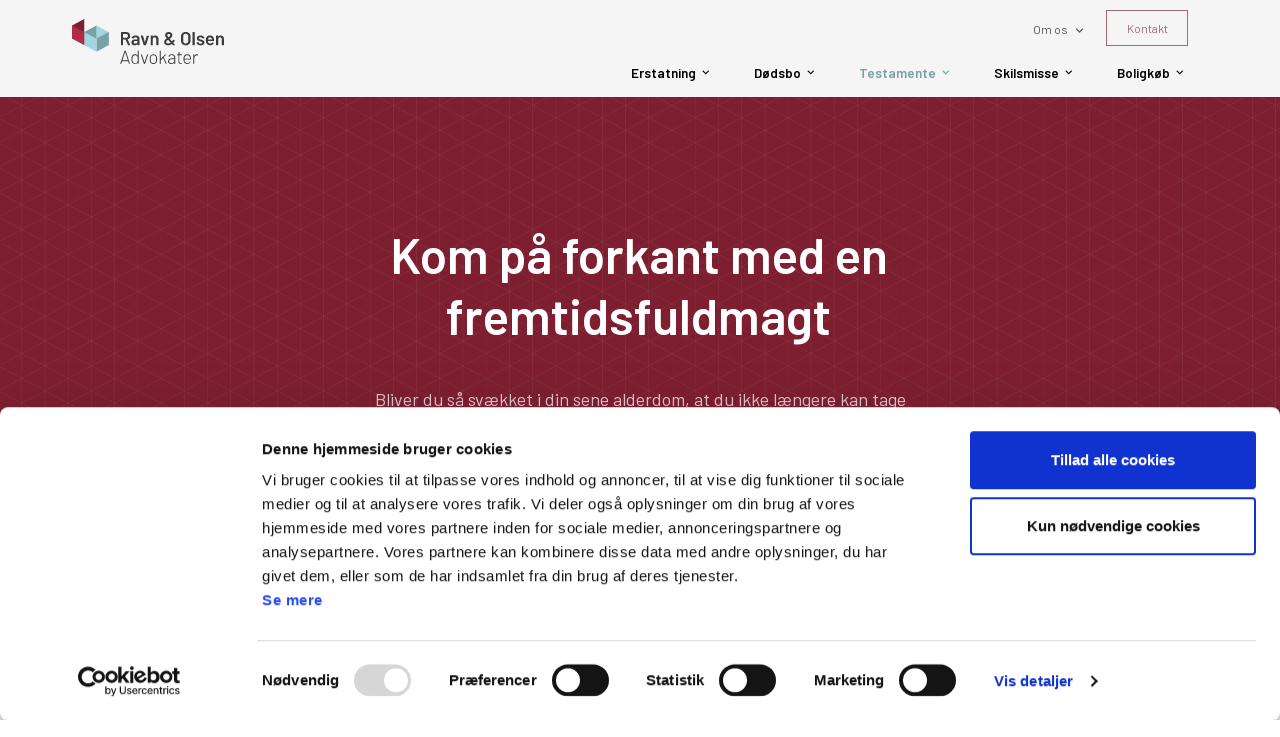

--- FILE ---
content_type: text/html; charset=utf-8
request_url: https://www.ravnolsen.dk/testamente/fremtidsfuldmagt
body_size: 10258
content:

<!DOCTYPE html>
<html lang="da">
<head>
  <!--
Copyright © 2017 Co3 A/S. Alle rettigheder forbeholdes.

Co3 A/S
Strøget 40
DK-7430 Ikast
+45 9725 0333
www.co3.dk
-->
  <meta charset="utf-8">
  <meta name="viewport" content="width=device-width, initial-scale=1, shrink-to-fit=no, minimal-ui">
  <meta http-equiv="x-ua-compatible" content="ie=edge">
  <title>
    Kom på forkant med en fremtidsfuldmagt | Få rådgivning
  </title>

  <style>.e-content,.e-footer,.e-header,.e-logo{opacity:1;transition:opacity .375s cubic-bezier(.33,0,.2,1)}.e-canvas.is-loading .e-content,.e-canvas.is-loading .e-footer,.e-canvas.is-loading .e-header,.e-canvas.is-loading .e-logo{opacity:0}.e-loading-overlay.e-page-loading-overlay{position:fixed}.e-loading-overlay{position:absolute;top:0;left:0;right:0;bottom:0;overflow:hidden;z-index:1;pointer-events:none;background:#fff;opacity:0;transition:opacity .375s cubic-bezier(.33,0,.2,1)}.e-loading-overlay.is-loading{pointer-events:auto;opacity:1}.e-loading-spinner{font-size:.5em;text-indent:-9999em;width:5em;height:5em;border-radius:50%;background:#7d1f31;background:linear-gradient(60deg,#7d1f31 20%,hsla(0,0%,100%,0) 60%);position:absolute;top:50%;left:50%;transform:translate3d(-50%,-50%,0)}.is-loading .e-loading-spinner{animation:loading .5s infinite linear}.e-loading-spinner:before{width:50%;height:50%;background:#7d1f31;border-radius:100% 0 0 0;position:absolute;top:0;left:0;content:""}.e-loading-spinner:after{background:#fff;width:75%;height:75%;border-radius:50%;content:"";margin:auto;position:absolute;top:0;left:0;bottom:0;right:0}@keyframes loading{0%{transform:translate3d(-50%,-50%,0) rotate(0deg)}to{transform:translate3d(-50%,-50%,0) rotate(1turn)}}
/*# sourceMappingURL=/files/templates/designs/ravn-olsen/_assets/_dist/css/critical.css.map */
</style>
  <link rel="preconnect" href="https://fonts.gstatic.com/" crossorigin="">
  <link href="https://fonts.googleapis.com/css?family=Barlow:300,400,600|Material+Icons" media="only x" rel="preload" as="style">
  <link href="/Files/Templates/Designs/ravn-olsen/_assets/_dist/css/default.css?v1.81" media="only x" rel="preload" as="style">
  <script>function onloadCSS(e,n){function t(){!a&&n&&(a=!0,n.call(e))}var a;e.addEventListener&&e.addEventListener("load",t),e.attachEvent&&e.attachEvent("onload",t),"isApplicationInstalled"in navigator&&"onloadcssdefined"in e&&e.onloadcssdefined(t)}!function(e){"use strict";var n=function(n,t,a,o){function l(e){return s.body?e():void setTimeout(function(){l(e)})}function d(){r.addEventListener&&r.removeEventListener("load",d),r.media=o||"all"}var i,s=e.document,r=t||s.createElement("link");if(a)i=a;else{var g=(s.body||s.getElementsByTagName("head")[0]).childNodes;i=g[g.length-1]}var u=s.styleSheets;r.rel="stylesheet",r.href=n,r.media="only x",t||l(function(){i.parentNode.insertBefore(r,a?i:i.nextSibling)});var v=function(e){for(var n=r.href,t=u.length;t--;)if(u[t].href===n)return e();setTimeout(function(){v(e)})};return r.addEventListener&&r.addEventListener("load",d),r.onloadcssdefined=v,v(d),r};"undefined"!=typeof exports?exports.loadCSS=n:e.loadCSS=n}("undefined"!=typeof global?global:this);var e4=e4||{};e4.pageLoading={timeout:1e3,stylesheets:[],unloadedStylesheets:[],init:function(e){e4.pageLoading.loadStylesheets(e),setTimeout(function(){var e=document.getElementById("js-e-page-loading-overlay");e&&"block"===e.style.display&&(e4.pageLoading.showCanvas(),e4.pageLoading.hideOverlay())},e4.pageLoading.timeout)},manualOverride:function(e){null!==window.document.querySelector(".js-e-loading-overlay-override")&&(window.document.querySelector(e).classList.remove("js-e-loading-overlay-override"),null===window.document.querySelector(".js-e-loading-overlay-override")&&(e4.pageLoading.showCanvas(),e4.pageLoading.hideOverlay()))},loadStylesheets:function(e){e4.pageLoading.getStylesheets(e);for(var n=0;n<e4.pageLoading.stylesheets.length;n++){var t=e4.pageLoading.stylesheets[n];t.rel=null,e4.pageLoading.unloadedStylesheets.push(e.loadCSS(t.href,t)),e.onloadCSS(e4.pageLoading.unloadedStylesheets[e4.pageLoading.unloadedStylesheets.length-1],e4.pageLoading.stylesheetOnLoad)}},getStylesheets:function(e){for(var n=e.document.getElementsByTagName("link"),t=0;t<n.length;t++){var a=n[t];"preload"===a.rel&&"style"===a.getAttribute("as")&&e4.pageLoading.stylesheets.push(n[t])}},stylesheetOnLoad:function(){var e=e4.pageLoading.unloadedStylesheets.indexOf(this);e4.pageLoading.unloadedStylesheets.splice(e,1),0===e4.pageLoading.unloadedStylesheets.length&&(e4.pageLoading.showCanvas(),e4.pageLoading.hideOverlay())},showCanvas:function(){var e=document.getElementById("js-e-canvas"),n=document.querySelector(".js-e-loading-overlay-override");null!==e&&null===n&&e.classList.remove("is-loading")},hideOverlay:function(){var e=document.getElementById("js-e-page-loading-overlay"),n=document.querySelector(".js-e-loading-overlay-override");null!==e&&null===n&&(e.classList.remove("is-loading"),e.style.display="none")}},function(e){e4.pageLoading.init(e)}(this);
//# sourceMappingURL=/files/templates/designs/ravn-olsen/_assets/_dist/js/critical.js.map
</script>
  
  <link rel="shortcut icon" href="/Files/Templates/Designs/ravn-olsen/_assets/img/favicon.png">
  <meta name="description" content="Med en fremtidsfuldmagt kan du sikre dig, at en person, du har stor tillid til, kan hj&#230;lpe dig med at varetage dine interesser, n&#229;r du ikke selv kan.">
<link rel="canonical" href="https://www.ravnolsen.dk/testamente/fremtidsfuldmagt" />
<base href="https://www.ravnolsen.dk/">
<meta name="generator" content="Dynamicweb 9">

  
  <meta property="og:url" content="https://www.ravnolsen.dk/testamente/fremtidsfuldmagt">
  <meta property="og:title" content="">
  <meta property="og:description" content="">
  <meta property="og:image" content="">
  
  <!-- Google Tag Manager -->
  <script>(function(w,d,s,l,i){w[l]=w[l]||[];w[l].push({'gtm.start':
  new Date().getTime(),event:'gtm.js'});var f=d.getElementsByTagName(s)[0],
  j=d.createElement(s),dl=l!='dataLayer'?'&l='+l:'';j.async=true;j.src=
  'https://www.googletagmanager.com/gtm.js?id='+i+dl;f.parentNode.insertBefore(j,f);
  })(window,document,'script','dataLayer','GTM-P6PNSHH');</script>
  <!-- End Google Tag Manager -->
<script type="text/javascript">
(function(w,d,n) {
w[n]=w[n]||function(name,value){ w[n][name]=value; };
var dwa = d.createElement('script'); dwa.type = 'text/javascript'; dwa.async = 1;
dwa.src = '/Admin/Content/JsLib/dw/dwansta.min.js';
var s = d.getElementsByTagName('script')[0]; s.parentNode.insertBefore(dwa, s);
})(window,document,'analytics');

analytics('sessionID', 'lykpcx3pemww5trgyrsgdb0j');
analytics('pageID', 3072);
analytics('areaID', 1);
analytics('engagement', 0);
</script>

</head>

<body class="">
  <!-- Google Tag Manager (noscript) -->
  <noscript><iframe src="https://www.googletagmanager.com/ns.html?id=GTM-P6PNSHH" height="0" width="0" style="display:none;visibility:hidden"></iframe></noscript>
  <!-- End Google Tag Manager (noscript) -->
  

  <div id="js-e-page-loading-overlay" class="e-page-loading-overlay e-loading-overlay is-loading"><div class="e-loading-spinner"></div></div>
<div class="e-canvas is-loading" id="js-e-canvas">

  <header class="e-header js-e-header is-sticky">
    <div class="e-header-container">
      <div class="container-fluid">
        <div class="row">
          <div class="col-12">
            <article class="e-header-wrapper">
              <div class="e-logo">
                <a href="/" class="e-logo-link">
                  <img src="/Files/Templates/Designs/ravn-olsen/_assets/img/logo-ravn-olsen-rgb-pos.svg" class="e-logo-img" alt="Advokater">
                    <p class="e-logo-tagline">Advokater</p>
                </a>
              </div>
<div class="e-header-btn e-header-cta d-lg-none">
  <a href="/kontakt-os" class="btn text-auto d-lg-none">
    <i class="material-icons material-icons-large mr-1">phone</i>Kontakt</a>
</div>              <div class="e-header-btn e-nav-toggle">
                <a data-toggle="modal" data-target=".modal.e-nav-container" class="btn btn-sm text-auto">
                  <i class="material-icons material-icons-large mr-1">menu</i>
                  Menu
                </a>
              </div>
              <div class="js-e-nav-container e-nav-container modal p-0" data-backdrop="false">
                <nav class="e-nav">
                  <div class="e-nav-masthead">
                    <div class="e-logo">
                      <a href="/" class="e-logo-link">
                        <img src="/Files/Templates/Designs/ravn-olsen/_assets/img/logo-ravn-olsen-rgb-pos.svg" class="e-logo-img" alt="Ravn & Olsen">
                          <p class="e-logo-tagline">Advokater</p>
                      </a>
                    </div>
                    <div class="e-nav-toggle e-header-btn">
                      <button type="button" data-toggle="modal" data-target=".modal.e-nav-container" class="btn btn-sm text-auto">
                        <i class="material-icons material-icons-large">close</i>
                      </button>
                    </div>
                                      </div>
                  <section class="e-nav-global js-e-nav-global">
                    <ul class="nav">
                      <li class="dropdown nav-item ">
  <a href="/erstatning" class="dropdown-toggle nav-link " data-toggle="dropdown" data-collapse-toggle="true" data-collapse-target="#e-nav-global-child-3053">
    <span class="e-nav-pagename ">Erstatning</span>
    <i class="material-icons e-nav-pageicon-dropdown ml-1 "></i>
  </a>
  <div class="dropdown-menu collapse " id="e-nav-global-child-3053">
    <ul class="nav ">
      <li class="dropdown-item nav-item ">
        <a href="/erstatning/erstatning-generelt" class="nav-link ">
          <span class="e-nav-pagename ">Erstatning generelt</span>
        </a>
      </li>
      <li class="dropdown-item nav-item ">
        <a href="/erstatning/trafikulykker" class="nav-link ">
          <span class="e-nav-pagename ">Trafikulykker</span>
        </a>
      </li>
      <li class="dropdown-item nav-item ">
        <a href="/erstatning/patientskader" class="nav-link ">
          <span class="e-nav-pagename ">Patientskader</span>
        </a>
      </li>
      <li class="dropdown-item nav-item ">
        <a href="/erstatning/arbejdsskader" class="nav-link ">
          <span class="e-nav-pagename ">Arbejdsskader</span>
        </a>
      </li>
      <li class="dropdown-item nav-item ">
        <a href="/erstatning/skader-efter-vold" class="nav-link ">
          <span class="e-nav-pagename ">Skader efter vold</span>
        </a>
      </li>
      <li class="dropdown-item nav-item ">
        <a href="/erstatning/andre-skader" class="nav-link ">
          <span class="e-nav-pagename ">Andre skader</span>
        </a>
      </li>
    </ul>
  </div>
</li>
<li class="dropdown nav-item ">
  <a href="/doedsbo" class="dropdown-toggle nav-link " data-toggle="dropdown" data-collapse-toggle="true" data-collapse-target="#e-nav-global-child-3060">
    <span class="e-nav-pagename ">Dødsbo</span>
    <i class="material-icons e-nav-pageicon-dropdown ml-1 "></i>
  </a>
  <div class="dropdown-menu collapse " id="e-nav-global-child-3060">
    <ul class="nav ">
      <li class="dropdown-item nav-item ">
        <a href="/doedsbo/doedsbo-generelt" class="nav-link ">
          <span class="e-nav-pagename ">Dødsbo generelt</span>
        </a>
      </li>
      <li class="dropdown-item nav-item ">
        <a href="/doedsbo/lige-efter-doedsfaldet" class="nav-link ">
          <span class="e-nav-pagename ">Lige efter dødsfaldet</span>
        </a>
      </li>
      <li class="dropdown-item nav-item ">
        <a href="/doedsbo/uskiftet-bo" class="nav-link ">
          <span class="e-nav-pagename ">Uskiftet bo</span>
        </a>
      </li>
      <li class="dropdown-item nav-item ">
        <a href="/doedsbo/privat-skifte" class="nav-link ">
          <span class="e-nav-pagename ">Privat skifte</span>
        </a>
      </li>
      <li class="dropdown-item nav-item ">
        <a href="/doedsbo/bobestyrerbo" class="nav-link ">
          <span class="e-nav-pagename ">Bobestyrerbo</span>
        </a>
      </li>
      <li class="dropdown-item nav-item ">
        <a href="/doedsbo/aegtefaelleudlaeg" class="nav-link ">
          <span class="e-nav-pagename ">Ægtefælleudlæg</span>
        </a>
      </li>
      <li class="dropdown-item nav-item ">
        <a href="/doedsbo/boudlaeg" class="nav-link ">
          <span class="e-nav-pagename ">Boudlæg</span>
        </a>
      </li>
      <li class="dropdown-item nav-item ">
        <a href="/doedsbo/afgifter-og-bundfradrag" class="nav-link ">
          <span class="e-nav-pagename ">Afgifter og bundfradrag</span>
        </a>
      </li>
      <li class="dropdown-item nav-item ">
        <a href="/doedsbo/trygt-boskifte" class="nav-link ">
          <span class="e-nav-pagename ">Trygt Boskifte</span>
        </a>
      </li>
    </ul>
  </div>
</li>
<li class="dropdown nav-item is-inpath ">
  <a href="/testamente" class="dropdown-toggle nav-link is-inpath " data-toggle="dropdown" data-collapse-toggle="true" data-collapse-target="#e-nav-global-child-3062">
    <span class="e-nav-pagename ">Testamente</span>
    <i class="material-icons e-nav-pageicon-dropdown ml-1 "></i>
  </a>
  <div class="dropdown-menu collapse " id="e-nav-global-child-3062">
    <ul class="nav ">
      <li class="dropdown-item nav-item ">
        <a href="/testamente/testamente" class="nav-link ">
          <span class="e-nav-pagename ">Testamente</span>
        </a>
      </li>
      <li class="dropdown-item nav-item is-inpath is-active ">
        <a href="/testamente/fremtidsfuldmagt" class="nav-link is-inpath is-active ">
          <span class="e-nav-pagename ">Fremtidsfuldmagt</span>
        </a>
      </li>
      <li class="dropdown-item nav-item ">
        <a href="/testamente/aegtepagt" class="nav-link ">
          <span class="e-nav-pagename ">Ægtepagt</span>
        </a>
      </li>
      <li class="dropdown-item nav-item ">
        <a href="/testamente/samlivskontrakt" class="nav-link ">
          <span class="e-nav-pagename ">Samlivskontrakt</span>
        </a>
      </li>
      <li class="dropdown-item nav-item ">
        <a href="/testamente/gave" class="nav-link ">
          <span class="e-nav-pagename ">Gave</span>
        </a>
      </li>
      <li class="dropdown-item nav-item ">
        <a href="/testamente/arveret" class="nav-link ">
          <span class="e-nav-pagename ">Arveret</span>
        </a>
      </li>
    </ul>
  </div>
</li>
<li class="dropdown nav-item ">
  <a href="/skilsmisse" class="dropdown-toggle nav-link " data-toggle="dropdown" data-collapse-toggle="true" data-collapse-target="#e-nav-global-child-3061">
    <span class="e-nav-pagename ">Skilsmisse</span>
    <i class="material-icons e-nav-pageicon-dropdown ml-1 "></i>
  </a>
  <div class="dropdown-menu collapse " id="e-nav-global-child-3061">
    <ul class="nav ">
      <li class="dropdown-item nav-item ">
        <a href="/skilsmisse/hvordan-bliver-jeg-skilt" class="nav-link ">
          <span class="e-nav-pagename ">Hvordan bliver jeg skilt?</span>
        </a>
      </li>
      <li class="dropdown-item nav-item ">
        <a href="/skilsmisse/bodeling" class="nav-link ">
          <span class="e-nav-pagename ">Bodeling</span>
        </a>
      </li>
    </ul>
  </div>
</li>
<li class="dropdown nav-item ">
  <a href="/boligkoeb" class="dropdown-toggle nav-link " data-toggle="dropdown" data-collapse-toggle="true" data-collapse-target="#e-nav-global-child-3063">
    <span class="e-nav-pagename ">Boligkøb</span>
    <i class="material-icons e-nav-pageicon-dropdown ml-1 "></i>
  </a>
  <div class="dropdown-menu collapse " id="e-nav-global-child-3063">
    <ul class="nav ">
      <li class="dropdown-item nav-item ">
        <a href="/boligkoeb/koeberraadgivning" class="nav-link ">
          <span class="e-nav-pagename ">Køberrådgivning</span>
        </a>
      </li>
      <li class="dropdown-item nav-item ">
        <a href="/boligkoeb/tinglysning" class="nav-link ">
          <span class="e-nav-pagename ">Tinglysning</span>
        </a>
      </li>
      <li class="dropdown-item nav-item ">
        <a href="/boligkoeb/tilstandsrapport-og-ejerskifteforsikring" class="nav-link ">
          <span class="e-nav-pagename ">Tilstandsrapport og ejerskifteforsikring</span>
        </a>
      </li>
      <li class="dropdown-item nav-item ">
        <a href="/boligkoeb/ejerforhold" class="nav-link ">
          <span class="e-nav-pagename ">Ejerforhold</span>
        </a>
      </li>
      <li class="dropdown-item nav-item ">
        <a href="/boligkoeb/foraeldrekoeb" class="nav-link ">
          <span class="e-nav-pagename ">Forældrekøb</span>
        </a>
      </li>
    </ul>
  </div>
</li>
<li class="dropdown nav-item d-lg-none">
  <a href="/om-os/om-os" class="dropdown-toggle nav-link d-lg-none" data-toggle="dropdown" data-collapse-toggle="true" data-collapse-target="#e-nav-global-child-3064">
    <span class="e-nav-pagename ">Om os</span>
    <i class="material-icons e-nav-pageicon-dropdown ml-1 "></i>
  </a>
  <div class="dropdown-menu collapse " id="e-nav-global-child-3064">
    <ul class="nav ">
      <li class="dropdown-item nav-item ">
        <a href="/om-os/om-os" class="nav-link ">
          <span class="e-nav-pagename ">Om os</span>
        </a>
      </li>
      <li class="dropdown-item nav-item ">
        <a href="/om-os/formelle-oplysninger" class="nav-link ">
          <span class="e-nav-pagename ">Formelle oplysninger</span>
        </a>
      </li>
      <li class="dropdown-item nav-item ">
        <a href="/om-os/privatlivspolitik" class="nav-link ">
          <span class="e-nav-pagename ">Privatlivspolitik</span>
        </a>
      </li>
      <li class="dropdown-item nav-item ">
        <a href="/om-os/persondatapolitik" class="nav-link ">
          <span class="e-nav-pagename ">Persondatapolitik</span>
        </a>
      </li>
      <li class="dropdown-item nav-item ">
        <a href="/cookies" class="nav-link ">
          <span class="e-nav-pagename ">Cookies</span>
        </a>
      </li>
      <li class="dropdown-item nav-item ">
        <a href="/om-os/artikler-og-nyheder" class="nav-link ">
          <span class="e-nav-pagename ">Artikler og nyheder</span>
        </a>
      </li>
    </ul>
  </div>
</li>
                    </ul>
                  </section>
                                                      <section class="e-nav-cta ml-0">
                    <ul class="nav">
                      <li class="nav-item nav-item d-lg-none">
  <a href="/kontakt-os" class="btn btn-sm btn-primary ">Kontakt</a>
</li>
                    </ul>
                  </section>
                                    <section class="e-nav-utilities-primary">
                    <ul class="nav">
                      <li class="nav-item has-children d-none d-lg-block dropdown ">
  <a href="/system/om-os" class="nav-link has-children d-none d-lg-block dropdown-toggle " data-toggle="dropdown">
    <span class="e-nav-pagename ">Om os</span>
    <i class="material-icons e-nav-pageicon-dropdown"></i>
  </a>
  <div class="dropdown-menu ">
    <ul class="nav ">
      <li class="dropdown-item nav-item ">
        <a href="/om-os/om-os" class="nav-link ">
          <span class="e-nav-pagename ">Om os</span>
        </a>
      </li>
      <li class="dropdown-item nav-item ">
        <a href="/om-os/formelle-oplysninger" class="nav-link ">
          <span class="e-nav-pagename ">Formelle oplysninger</span>
        </a>
      </li>
      <li class="dropdown-item nav-item ">
        <a href="/om-os/privatlivspolitik" class="nav-link ">
          <span class="e-nav-pagename ">Privatlivspolitik</span>
        </a>
      </li>
      <li class="dropdown-item nav-item ">
        <a href="/om-os/persondatapolitik" class="nav-link ">
          <span class="e-nav-pagename ">Persondatapolitik</span>
        </a>
      </li>
      <li class="dropdown-item nav-item ">
        <a href="/om-os/cookies" class="nav-link ">
          <span class="e-nav-pagename ">Cookies</span>
        </a>
      </li>
      <li class="dropdown-item nav-item ">
        <a href="/om-os/artikler-og-nyheder" class="nav-link ">
          <span class="e-nav-pagename ">Artikler og nyheder</span>
        </a>
      </li>
    </ul>
  </div>
</li>
<li class="nav-item btn btn-primary d-none d-lg-block">
  <a href="/kontakt-os" class="nav-link btn btn-primary d-none d-lg-block">
    <span class="e-nav-pagename ">Kontakt</span>
  </a>
</li>
                    </ul>
                  </section>
                                                    </nav>
              </div>
            </article>
          </div>
        </div>
      </div>
    </div>
  </header>

  <main class="e-content">



    <article id="dwcontent-main" class="e-content-main pt-0 pb-0 e-scroll-reveal js-e-scroll-reveal js-e-page-auto-hide-menu js-e-page-back-to-top">





      <section class="e-section">
        <div class="container-fluid">
          <div class="row">
            <div class="col-12 col-md-10 col-lg-8 mx-auto">
              <div class="row">
                        </div>
      </div>
    </div>
  </div>
</section>
<section class="p p-section pt-5 pb-5 p-section-bg-brand-primary p-section-parallax e-section" id="9419" >
    <div class="p-img-container p-section-bg-img p-img-container-parallax"><img src="[data-uri]" class="p-img p-img-parallax js-p-img-parallax" data-src="/admin/public/getimage.ashx?Crop=0&amp;Image=/Files/Images/Ravn-Olsen/CVI/ravn-olsen-grid_small.png&amp;Format=png&amp;Width=5120&amp;Quality=75"></div>
  <div class="container-fluid">
    <div class="row">
      <div class="col-12 col-md-8 col-lg-6 mx-auto " id="">
        <div class="row">

<div class="p p-imagetext p-width-auto" id="9420">
  <div class="row">
    <div class="p-txt-container col-12">
      <h1 style="text-align: center;">Kom på forkant med en fremtidsfuldmagt</h1>

<p style="text-align: center;">Bliver du så svækket i din sene alderdom, at du ikke længere kan tage vare på dig selv, er det en stor fordel at have tegnet en fremtidsfuldmagt på forhånd.</p>

      
    </div>
  </div>
</div>

        </div>
      </div>
    </div>
  </div>
</section>
<section class="p p-section p-section-bg-light p-section-parallax e-section" id="9421" >
    <div class="p-img-container p-section-bg-img p-img-container-parallax"><img src="[data-uri]" class="p-img p-img-parallax js-p-img-parallax" data-src="/admin/public/getimage.ashx?Crop=0&amp;Image=/Files/Images/Ravn-Olsen/CVI/ravn-olsen-grid_small.png&amp;Format=png&amp;Width=5120&amp;Quality=75"></div>
  <div class="container-fluid">
    <div class="row">
      <div class="col-12 col-md-12 col-lg-10 mx-auto " id="">
        <div class="row">

<div class="p p-imagetext col-12 col-sm-4" id="9422">
  <div class="row">
    <div class="p-txt-container col-12">
      <h3>Hvorfor oprette en fremtidsfuldmagt?</h3>

<p>Det er ikke alle, der er i stand til at tage vare på økonomien og andre forhold, når alderen begynder at trykke. Demens, sygdom eller ulykker kan gøre det svært at bevare dømmekraften. Her vil det for mange være en fordel at have givet en fuldmagt til en person, man har stor tillid til, som kan påtage sig opgaven og varetage ens interesser bedst muligt.</p>

      
    </div>
  </div>
</div>

<div class="p p-imagetext col-12 col-sm-4" id="9423">
  <div class="row">
    <div class="p-txt-container col-12">
      <h3>Undgå værgemål med en fremtidsfuldmagt</h3>

<p>Laver du en fremtidsfuldmagt, kan du selv bestemme, hvem der skal have opgaven, og du kan samtidig sikre, at familien ikke skal igennem en proces, hvor der skal etableres et værgemål. Det er både en langsommelig og restriktiv proces, så hvis man kan undgå det ved at oprette en fuldmagt, er det en rigtig god idé. Derfor har det siden september 2017 været muligt at oprette fremtidsfuldmagter.</p>

      
    </div>
  </div>
</div>

<div class="p p-imagetext col-12 col-sm-4" id="9424">
  <div class="row">
    <div class="p-txt-container col-12">
      <h3>Fremtidsfuldmagten skal passe til dit liv</h3>

<p>Da en fuldmagt først skal tages i brug, når du ikke længere selv kan varetage dine interesser, er&nbsp;det utroligt vigtigt, at den tager højde for de forhold, som passer til dit liv og de ting, du ønsker at en anden skal varetage for dig.</p>

      
    </div>
  </div>
</div>

<div class="p p-imagetext p-width-auto" id="9425">
  <div class="row">
    <div class="p-txt-container col-12">
      <p style="text-align: center;"><a class="arrow-down" href="/testamente/fremtidsfuldmagt#9427">Lad os oprette en fuldmagt for dig med det indhold, der passer til dine ønsker</a></p>

      
    </div>
  </div>
</div>


        </div>
      </div>
    </div>
  </div>
</section>

<section class="p mb-0 p-mosaic p-0 p-mosaic-bg-brand-secondary p-mosaic-img-left e-section" id="11193" >
  <div class="container-fluid px-0">
    <div class="row align-items-center no-gutters">
      <div class="p-txt-container col-12 col-md-6">
        <h2>Hvem kan oprette fremtidsfuldmagter?</h2>

<p>Alle, der er myndige og i stand til at forstå indholdet og konsekvenserne af at oprette en fuldmagt, kan oprette en sådan.</p>

<p>Det er i øvrigt vigtigt at overveje, om det er en god ide at give fuldmagten til mere end en person. Det er fx muligt at have både en første prioritet og en anden prioritet, hvis den første bliver forhindret.</p>

        
      </div>
      <div class="p-img-container col-12 col-md-6 col-md-1 order-first align-self-start">
        <div class="p-img" style="background-image:url(/admin/public/getimage.ashx?Crop=0&amp;Image=/Files/Images/Ravn-Olsen/billeder-okt-2024/advokater-ved-ravn-olsen.jpg&amp;Format=jpg&amp;Width=1280&amp;Height=0&amp;Quality=75);" title="Advokater der hjælper med fremtidsfuldmagter">
        </div>
      </div>
    </div>
  </div>
</section>

<section class="e-section">
  <div class="container-fluid">
    <div class="row">
      <div class="col-12 col-md-10 col-lg-8 mx-auto">
        <div class="row">

        </div>
      </div>
    </div>
  </div>
</section>
<section class="p p-section p-section-bg-white p-section-parallax e-section" id="9432" >
    <div class="p-img-container p-section-bg-img p-img-container-parallax"><img src="[data-uri]" class="p-img p-img-parallax js-p-img-parallax" data-src="/admin/public/getimage.ashx?Crop=0&amp;Image=/Files/Images/Ravn-Olsen/CVI/ravn-olsen-grid_small.png&amp;Format=png&amp;Width=5120&amp;Quality=75"></div>
  <div class="container-fluid">
    <div class="row">
      <div class="col-12 col-md-8 col-lg-6 mx-auto " id="">
        <div class="row">

<div class="p p-imagetext p-width-auto" id="9430">
  <div class="row">
    <div class="p-txt-container col-12">
      <h3>Hvad kan en fremtidsfuldmagt indeholde?</h3>

<p>Du kan give fuldmagt inden for de økonomiske forhold, fx retten til at sælge dit hus eller sommerhus, optage nyt lån, skifte pengeinstitut eller andet. Du kan også give fuldmagt til mere personlige forhold, fx hvem der skal kunne få adgang til din sygejournal samt søge om tilskud og andet hos kommunen.</p>

<p>Da du i langt de fleste tilfælde ikke kan ændre i fuldmagten, når den&nbsp;først er trådt i kraft, fordi du ikke længere kan varetage dine interesser, er det meget vigtigt, at indholdet dækker over dine behov og svarer til de ønsker, du har.</p>

      
    </div>
  </div>
</div>

<div class="p p-imagetext p-width-auto" id="9431">
  <div class="row">
    <div class="p-txt-container col-12">
      <p style="text-align: center;"><a class="arrow-right" href="/testamente/fremtidsfuldmagt#9427">Kontakt os og få hjælp til at udfærdige en fremtidsfuldmagt</a></p>

      
    </div>
  </div>
</div>

        </div>
      </div>
    </div>
  </div>
</section>
<section class="p p-section p-section-bg-light p-section-parallax e-section" id="9433" >
    <div class="p-img-container p-section-bg-img p-img-container-parallax"><img src="[data-uri]" class="p-img p-img-parallax js-p-img-parallax" data-src="/admin/public/getimage.ashx?Crop=0&amp;Image=/Files/Images/Ravn-Olsen/CVI/ravn-olsen-grid_small.png&amp;Format=png&amp;Width=5120&amp;Quality=75"></div>
  <div class="container-fluid">
    <div class="row">
      <div class="col-12 col-md-12 col-lg-10 mx-auto " id="">
        <div class="row">

<div class="p p-imagetext col-12 col-sm-9" id="9434">
  <div class="row">
    <div class="p-txt-container col-12">
      <h2>Hvem kan du give fuldmagten til?</h2>

<p>Du kan give fuldmagten til alle, som opfylder de samme krav, som du selv skal opfylde for at kunne lave en fremtidsfuldmagt.</p>

<p>Den eller dem, du giver fuldmagten til, skal dermed være myndige og i stand til at forstå indholdet af fuldmagten. Den, der skal have fuldmagten, må ikke på det tidspunkt, hvor den sættes i kraft, selv have en fuldmagt, der er sat i kraft.</p>

<h3 class="mb-1 mt-3">Hvordan opretter du en fremtidsfuldmagt – to muligheder:</h3>

      
    </div>
  </div>
</div>

<div class="p p-imagetext col-12 col-sm-6 col-md-6 col-lg-6 col-xl-6" id="9435">
  <div class="row">
    <div class="p-txt-container col-12">
      <h3><strong>Med NEM ID:</strong></h3>

<p>Når fuldmagten er formuleret færdig i henhold til dine ønsker, skal den oprettes i tinglysningssystemet og herefter underskriver du med dit NEM ID. Efter det er gjort, skal du forbi notaren og bekræfte, at du har underskrevet med NEM ID.</p>

<p>Her skal man fremvise billedlegitimation, så notaren kan påtegne, at det er den rigtige person, som har været forbi og har bekræftet sin underskrift. Notaren skal ligeledes påse, at man er i stand til at oprette fuldmagten og dermed forstå indholdet og konsekvenserne af fuldmagten. Notaren påtegner fuldmagten i tinglysningssystemet.</p>

      
    </div>
  </div>
</div>

<div class="p p-imagetext col-12 col-sm-6 col-md-6 col-lg-6 col-xl-6" id="9438">
  <div class="row">
    <div class="p-txt-container col-12">
      <h3><strong>Uden NEM ID:</strong></h3>

<p>Hvis du ikke har NEM ID, tager du den udarbejdede fuldmagt med og tager til Statsforvaltningen, som så opretter fuldmagten i tinglysningssystemet uden underskrift med NEM ID.</p>

      
    </div>
  </div>
</div>

        </div>
      </div>
    </div>
  </div>
</section>
<section class="p p-section p-section-bg-white p-section-parallax e-section" id="9437" >
    <div class="p-img-container p-section-bg-img p-img-container-parallax"><img src="[data-uri]" class="p-img p-img-parallax js-p-img-parallax" data-src="/admin/public/getimage.ashx?Crop=0&amp;Image=/Files/Images/Ravn-Olsen/CVI/ravn-olsen-grid_small.png&amp;Format=png&amp;Width=5120&amp;Quality=75"></div>
  <div class="container-fluid">
    <div class="row">
      <div class="col-12 col-md-8 col-lg-6 mx-auto " id="">
        <div class="row">

<div class="p p-imagetext p-width-auto" id="9436">
  <div class="row">
    <div class="p-txt-container col-12">
      <h2>Hvis fuldmagten skal tages i brug</h2>

<p>Når fuldmagten er oprettet, så er det alene Statsforvaltningen, retten og dig selv, som kan få adgang til at se indholdet. Fuldmagten ”sover” i systemet, indtil den eventuelt skal bruges.</p>

<p>Hvis fuldmagten skal sættes i kraft, er det alene den, der har givet fuldmagten eller den, der har fået fuldmagten, som kan sætte den i kraft. Ønsker du selv at sætte den i kraft, kan du anmode statsforvaltningen om det.</p>

<p>Er du ikke selv i stand til at sætte den i kraft, og det i stedet er fuldmagtshaveren, som skal gøre det, kræver det en lægeerklæring sammen med en anmodning til statsforvaltningen.</p>

<p>Når fuldmagten af statsforvaltningen sættes i kraft, sker det ved, at fuldmagten tinglyses og dermed er fuldt tilgængelig for alle. Så kan bank, kommune, sygehus, mægler, familie og alle andre se, hvem der har fuldmagten, og hvad den omfatter.</p>

      
    </div>
  </div>
</div>

        </div>
      </div>
    </div>
  </div>
</section>
<section class="p p-section pt-2 pb-1 p-section-bg-light p-section-parallax e-section" id="9748" >
    <div class="p-img-container p-section-bg-img p-img-container-parallax"><img src="[data-uri]" class="p-img p-img-parallax js-p-img-parallax" data-src="/admin/public/getimage.ashx?Crop=0&amp;Image=/Files/Images/Ravn-Olsen/CVI/ravn-olsen-grid_small.png&amp;Format=png&amp;Width=5120&amp;Quality=75"></div>
  <div class="container-fluid">
    <div class="row">
      <div class="col-12 col-md-11 col-lg-9 mx-auto " id="">
        <div class="row">

<div class="p p-imagetext col-6" id="9749">
  <div class="row">
    <div class="p-txt-container col-12">
      <h4>Relaterede artikler:</h4>

      
    </div>
  </div>
</div>

<div class="p p-imagetext col-6" id="9750">
  <div class="row">
    <div class="p-txt-container col-12">
      <p><a class="arrow-right" href="https://www.ravnolsen.dk/om-os/artikler-og-nyheder/visning/fremtidsfuldmagter-hvorfor-det?PID=9664&amp;M=NewsV2&amp;Action=1">Fremtidsfuldmagter, hvorfor det?</a></p>

      
    </div>
  </div>
</div>

        </div>
      </div>
    </div>
  </div>
</section>
<section class="p p-section p-section-bg-brand-secondary e-section" id="9426" >
  <div class="container-fluid">
    <div class="row">
      <div class="col-12 col-md-11 col-lg-9 mx-auto " id="">
        <div class="row">

<div class="p p-imagetext col-12 col-sm-12 col-md-12 col-lg-12 col-xl-12" id="9427">
  <div class="row">
    <div class="p-txt-container col-12">
      <h2>Få hjælp til at udfærdige en fremtidsfuldmagt</h2>

<p>Det er afgørende, at fremtidsfuldmagten passer til dine særlige ønsker og behov. Få vores råd og vejledning. Udfyld formularen, eller <a href="/kontakt-os">kontakt os her</a>.</p>

      
    </div>
  </div>
</div>




<div class="p p-imagetext col-6 col-sm-3 col-md-3 col-lg-3 col-xl-3 text-center p-contact" id="9842">
  <div class="p-contact-wrapper">
    
    <div class="row">
      <div class="col-12">
        <div class="row" itemscope itemtype="http://schema.org/Person">
          <div class="col-12 p-txt-container">
            <div class="p-txt-wrapper">
              <h3 class="p-contact-name mb-1" itemprop="name">
              Bodil H. Ravn</h3>
              <p class="p-contact-title mb-0" itemprop="jobTitle">
                Advokat
              </p>
                            <p class="p-contact-phone mb-0" itemprop="telephone">
                Tlf.: <a href="tel:21 54 12 13" class="">21 54 12 13</a>
              </p>
                                          <p class="p-contact-email mb-0" itemprop="email">
                <a href="mailto:bodil@ravnolsen.dk" class="">bodil@ravnolsen.dk </a>
              </p>
                          </div>
          </div>
          <div class="p-img-container col-12 order-first">
            <div class="row">
              <p class="col-12 p-img-width-auto mx-auto">
                <img src="/admin/public/getimage.ashx?Crop=2&amp;Image=/Files/Images/Ravn-Olsen/billeder-okt-2024/portraet-bodil-ravn-advokat-indehaver.jpg&amp;Format=jpg&amp;Width=639&amp;Height=639&donotupscale=true" class="p-img p-img-circle" alt="Bodil H. Ravn" itemprop="image">
              </p>
            </div>
          </div>
        </div>
      </div>
    </div>
  </div>
</div>
<div class="p p-imagetext col-12 col-sm-6 col-md-6 col-lg-6 col-xl-6" id="9428">
  <div class="row">
    <div class="p-txt-container col-12">
      
      


<form method="post" action="/Admin/Public/404.aspx" enctype="multipart/form-data" class="e-form-dw js-e-form-dw  e-form-dw-labels-bold" id="dw-form-8">
    <input type="hidden" name="FormPID" value="9428" />
<input type="hidden" name="FormID" value="8" />
<input type="hidden" name="cmd" value="save" />
<style>.dw8fd3bf1de3deb15daad03e675ffd7182maps{display:none!important}</style>
<input type="hidden" name="_sys_to_email" value="mrsmith@dynamicweb.com" />
<input type="hidden" name="FormCH1_h" value="" />
<input type="hidden" name="FormCH1_f" value="bf4d4be0946e09b3d7e66379d62e7b7d" />
<input type="hidden" name="FormCH1_s" value="31420066476713c05f606485b1e102dc" />
<input type="hidden" name="FormCH1_i" value="d5f385b8d1e12ed6298841f11ac20bc6" />
<input type="hidden" name="8fd3bf1de3deb15daad03e675ffd7182ts" value="LxRPtO0sZuv5z/96p/GvE+ybwLA6VeLY" class="dw8fd3bf1de3deb15daad03e675ffd7182maps" />
<input type="text" name="8fd3bf1de3deb15daad03e675ffd7182description" value="" class="dw8fd3bf1de3deb15daad03e675ffd7182maps" />
<input type="text" name="8fd3bf1de3deb15daad03e675ffd7182email" value="mrssmith@dynamicweb.com" class="dw8fd3bf1de3deb15daad03e675ffd7182maps" />

            <fieldset class="form-group">
                <label class="form-control-label" for="dw-form-8-Navn-46">
                    Navn <span class="text-danger">*</span>
                </label>
                <input type="text" name="Navn" id="dw-form-8-Navn-46" value="" placeholder="" class="required form-control">
                <div class="js-e-form-validation-msg d-none"></div>
            </fieldset>
            <fieldset class="form-group">
                <label class="form-control-label" for="dw-form-8-Email-1112">
                    E-mail <span class="text-danger">*</span>
                </label>
                <input type="text" name="Email" id="dw-form-8-Email-1112" value="" placeholder="" class="required form-control">
                <div class="js-e-form-validation-msg d-none"></div>
            </fieldset>
            <fieldset class="form-group">
                <label class="form-control-label" for="dw-form-8-Telefonnr-50">
                    Telefonnummer <span class="text-danger">*</span>
                </label>
                <input type="text" name="Telefonnr" id="dw-form-8-Telefonnr-50" value="" placeholder="" class="required form-control">
                <div class="js-e-form-validation-msg d-none"></div>
            </fieldset>
            <fieldset class="form-group">
                <label class="form-control-label" for="dw-form-8-Besked-47">
                    Hvad vil du gerne vide mere om? <span class="text-danger">*</span>
                </label>
                <textarea name="Besked" id="dw-form-8-Besked-47" placeholder="" class="required form-control"></textarea>
                <div class="js-e-form-validation-msg d-none"></div>
            </fieldset>
            <fieldset class="form-group">
                <button type="submit" class="btn btn-primary">Lad os hjælpe dig</button>
            </fieldset>
            <input type="hidden" name="SubmitPage" id="dw-form-8-SubmitPage-1076" value="" class="">
    <script>
        var e4 = e4 || {};
        e4.data = e4.data || {};
        e4.data.forms = e4.data.forms || {};
        e4.data.forms.dwSpamScripts = e4.data.forms.dwSpamScripts || {};
        e4.data.forms.dwSpamScripts['dw-form-8'] = s=function(e){e.elements['FormCH1_h'].value='8fd3bf1de3deb15daad03e675ffd7182';e.elements['_sys_to_email'].value='';e.setAttribute('action', '/Default.aspx?ID=3072&PID=9428');return true};
    </script>
</form>

    </div>
  </div>
</div>


              </div>
            </div>
          </div>
        </div>
      </section>
    </article>
  </main>
  <footer class="e-footer">
  <article class="e-footer-wrapper">
    <section class="e-footer-content e-section">
      <div class="container-fluid">
        <div class="row">
<div class="p p-imagetext col-12 col-sm-6 col-md-6 col-lg-4 col-xl-4" id="8030">
  <div class="row">
    <div class="p-txt-container col-12">
      <h3>Besøg os</h3>

<p><strong>Ravn &amp; Olsen kontor</strong><br />
Haralds Plads 8<br />
8722 Hedensted</p>

<p><strong>Mødefaciliteter</strong><br />
Haralds Plads 8<br />
8722 Hedensted</p>

<p>Jættehøj&nbsp;6<br />
6600 Vejen</p>

<p class="lead mb-0"><i class="material-icons text-white text-muted">phone</i> <a href="tel:70222021">70 22 20 21</a></p>

<p class="lead"><i class="material-icons text-white text-muted">mail</i> <a href="mailto:kontakt@ravnolsen.dk">kontakt@ravnolsen.dk</a></p>

<p><a href="/om-os/privatlivspolitik">Persondata</a></p>

      
    </div>
    <div class="p-img-container col-12 order-first">
      <div class="row">
        <p class="col-6">
          <img src="/Files/Templates/Designs/ravn-olsen/_assets/img/logo-ravn-olsen-rgb-neg.svg" class="p-img" alt="Ravn & Olsen Advokater i Hedensted">
        </p>
      </div>
    </div>
  </div>
</div>

<div class="p hidden-md-up d-block d-lg-none p-imagetext col-12 col-sm-6 col-md-6 col-lg-12 col-xl-12" id="9252">
  <div class="row">
    <div class="p-txt-container col-12">
      
      
    </div>
  </div>
</div>

<div class="p p-imagetext col-6 col-sm-4 col-md-3 col-lg-2 col-xl-2" id="8031">
  <div class="row">
    <div class="p-txt-container col-12">
      <h3 class="m-b-2">Erstatning</h3>

<p><a href="/erstatning/erstatning-generelt">Erstatning generelt</a><br />
<a href="/erstatning/trafikulykker">Trafikulykker</a><br />
<a href="/erstatning/patientskader">Patientskader</a><br />
<a href="/erstatning/arbejdsskader">Arbejdsskader</a><br />
<a href="/erstatning/skader-efter-vold">Skader efter vold</a><br />
<a href="/erstatning/andre-skader">Andre skader</a></p>

      
    </div>
  </div>
</div>

<div class="p hidden-sm-down p-imagetext col-6 col-sm-4 col-md-3 col-lg-2 col-xl-2" id="8032">
  <div class="row">
    <div class="p-txt-container col-12">
      <h3 class="m-b-2">Dødsbo</h3>

<p><a href="/doedsbo/doedsbo-generelt">Dødsbo generelt</a><br />
<a href="/doedsbo/lige-efter-doedsfaldet">Lige efter dødsfaldet</a><br />
<a href="/doedsbo/uskiftet-bo">Uskiftet bo</a><br />
<a href="/doedsbo/privat-skifte">Privat skifte</a><br />
<a href="/doedsbo/bobestyrerbo">Bobestyrerbo</a><br />
<a href="/doedsbo/aegtefaelleudlaeg">Ægtefælleudlæg</a><br />
<a href="/doedsbo/boudlaeg">Boudlæg</a><br />
<a href="/doedsbo/afgifter-og-bundfradrag">Afgifter og bundfradrag</a><br />
<a href="/doedsbo/trygt-boskifte">Trygt Boskifte</a></p>

      
    </div>
  </div>
</div>

<div class="p hidden-sm-down p-imagetext col-6 col-sm-4 col-md-3 col-lg-2 col-xl-2" id="9212">
  <div class="row">
    <div class="p-txt-container col-12">
      <h3 class="m-b-2">Testamente</h3>

<p><a href="/testamente/testamente">Testamente</a><br />
<a href="/testamente/testamente">Fremtidsfuldmagt</a><br />
<a href="/testamente/aegtepagt">Ægtepagt</a><br />
<a href="/testamente/samlivskontrakt">Samlivskontrakt</a><br />
<a href="/testamente/gave">Gave</a><br />
<a href="/testamente/arveret">Arveret</a></p>

      
    </div>
  </div>
</div>

<div class="p p-imagetext col-6 col-sm-4 col-md-3 col-lg-2 col-xl-2" id="8033">
  <div class="row">
    <div class="p-txt-container col-12">
      <h3 class="m-b-2">Skilsmisse</h3>

<p><a href="/skilsmisse/hvordan-bliver-jeg-skilt">Hvordan bliver jeg skilt?</a><br />
<a href="/skilsmisse/bodeling">Bodeling</a></p>

      
    </div>
  </div>
</div>

<div class="p hidden-sm-down d-none d-lg-block p-imagetext col-12 col-sm-12 col-md-4 col-lg-4 col-xl-4" id="9250">
  <div class="row">
    <div class="p-txt-container col-12">
      
      
    </div>
  </div>
</div>

<!--@Global:Paragraph.Content(10876)--><div class="p p-imagetext col-6 col-sm-4 col-md-3 col-lg-2 col-xl-2" id="9249">
  <div class="row">
    <div class="p-txt-container col-12">
      <h3 class="m-b-2">Boligkøb</h3>

<p><a href="/boligkoeb/koeberraadgivning">Køberrådgivning</a><br />
<a href="/boligkoeb/tinglysning">Tinglysning</a><br />
<a href="/boligkoeb/tilstandsrapport-og-ejerskifteforsikring">Tilstandsrapport og ejerskifteforsikring</a><br />
<a href="/boligkoeb/ejerforhold">Ejerforhold</a><br />
<a href="/boligkoeb/foraeldrekoeb">Forældrekøb</a></p>

      
    </div>
  </div>
</div>

<!--@Global:Paragraph.Content(10875)--><!--@Global:Paragraph.Content(10877)--><div class="p p-imagetext col-6 col-sm-4 col-md-3 col-lg-2 col-xl-2" id="9785">
  <div class="row">
    <div class="p-txt-container col-12">
      <h3 class="m-b-2">Vi er i nærheden</h3>

<p><a href="/advokat-broerup">Brørup</a><br />
<a href="/advokat-christiansfeld">Christiansfeld</a><br />
<a href="/advokat-hatting">Hatting</a><br />
<a href="/advokat-hedensted" title="Advokater i Hedensted">Hedensted</a><br />
<a href="/advokat-holsted">Holsted</a><br />
<a href="/advokat-horsens" title="Advokater i Horsens">Horsens</a><br />
<a href="/advokat-jelling" title="Advokater i Jelling">Jelling</a><br />
<a href="/advokat-juelsminde">Juelsminde</a><br />
<a href="/advokat-kolding" title="Advokater i Kolding">Kolding</a><br />
<a href="/advokat-lindved">Lindved</a><br />
<a href="/advokat-toerring">Tørring</a><br />
<a href="/advokat-uldum">Uldum</a><br />
<a href="/advokat-vejen" title="Advokater i Vejen">Vejen</a><br />
<a href="/advokat-vejle" title="Advokater i Vejle">Vejle</a></p>

<p>&nbsp;</p>

      
    </div>
  </div>
</div>

                </div>
      </div>
    </section>
    <section class="e-footer-copyright e-section">
      <div class="container-fluid">
        <div class="row align-items-center">
          <div class="col-12 col-sm-9">
            <p class="e-copyright">
              Copyright &copy;&nbsp;
              2026&nbsp;
              Ravn & Olsen.&nbsp;
              Alle rettigheder forbeholdt.
            </p>
          </div>
          <div class="col-12 col-sm-3 text-left text-sm-right">
            <p class="website-by-co3"><a href="https://www.co3.dk/" target="_blank">Website: Co3</a></p>
          </div>
        </div>
      </div>
    </section>
  </article>
</footer>

</div>
<div class="e-cart-confirm-msg" id="js-e-cart-confirm-msg">
  <button type="button" class="close" data-dismiss="msg">
    <i class="material-icons">close</i>
  </button>
  <section class="e-section pt-3 pb-3">
    <div class="container-fluid">
      <div class="row">
        <div class="col-12">
          <div class="js-e-cart-confirm-msg-content">
            <script id="js-handlebars-tmpl-cart-msg-content" type="text/x-handlebars-template">
              <div class="row">

                <div class="col-12 col-md-6">
                  <div class="e-cart-confirm-msg-last-added pt-1">
                    <div class="row">
                      <div class="col-2 text-right">
                        <p class="h2"><i class="material-icons text-success">check</i></p>
                      </div>
                      <div class="col-10">
                        <div class="row">
                          <div class="col-12">
                            <h2>Tilføjet til kurven</h2>
                            <div class="row">
                              <div class="col-4">
                                <p><img class="img-fluid" src="{{lastAdded.imageLargeClean}}" alt=""></p>
                              </div>
                              <div class="col-8">
                                <h3>{{lastAdded.name}}</h3>
                                <p class="">{{lastAdded.quantity}} á {{{lastAdded.price}}}</p>
                              </div>
                            </div>
                          </div>
                        </div>
                      </div>
                    </div>
                  </div>
                </div>

                <div class="col-12 col-md-6">
                  <div class="e-cart-confirm-msg-info pt-1">
                    <div class="row">
                      <div class="col-2 text-right">
                        <p class="h2"><i class="material-icons">shopping_cart</i></p>
                      </div>
                      <div class="col-10">
                        <h2>Få gratis levering</h2>
                        <p>
                          Køb for&nbsp;
                          <strong>{{{shippingmethod.diffPriceForFreeFee}}}</strong>&nbsp;
                          mere og få gratis levering
                        </p>
                        <p>
                          <a href="/shop/cart" class="btn btn-primary">Vis kurv ({{totalProductQuantity}})</a>
                        </p>
                      </div>
                    </div>
                  </div>
                </div>

              </div>
            </script>
          </div>
        </div>
      </div>
    </div>
  </section>
</div>


  <a href="#top" class="e-back-to-top js-e-back-to-top"><i class="material-icons">keyboard_arrow_up</i></a>

  <script src="/Files/Templates/Designs/ravn-olsen/_assets/_dist/js/default.js?v0.01" async=""></script>
</body>

<!--
Copyright © 2017 Co3 A/S. Alle rettigheder forbeholdes.

Co3 A/S
Strøget 40
DK-7430 Ikast
+45 9725 0333
www.co3.dk
-->
</html><!-- Exe time: 0,0937585 :   <PageID (3072)>  <Designs/ravn-olsen/_parsed/espresso.parsed.cshtml>  -->

--- FILE ---
content_type: text/css
request_url: https://www.ravnolsen.dk/Files/Templates/Designs/ravn-olsen/_assets/_dist/css/default.css?v1.81
body_size: 51713
content:
@charset "UTF-8";
/*!
 * Bootstrap v4.0.0-beta (https://getbootstrap.com)
 * Copyright 2011-2017 The Bootstrap Authors
 * Copyright 2011-2017 Twitter, Inc.
 * Licensed under MIT (https://github.com/twbs/bootstrap/blob/master/LICENSE)
 */*,:after,:before{box-sizing:border-box}html{font-family:sans-serif;line-height:1.15;-webkit-text-size-adjust:100%;-ms-text-size-adjust:100%;-ms-overflow-style:scrollbar;-webkit-tap-highlight-color:transparent}@-ms-viewport{width:device-width}article,aside,dialog,figcaption,figure,footer,header,hgroup,main,nav,section{display:block}body{margin:0;font-family:Barlow,Arial,sans-serif;font-size:1em;font-weight:400;line-height:1.6;color:rgba(0,0,0,.65);text-align:left;background-color:#fff}[tabindex="-1"]:focus{outline:none!important}hr{box-sizing:content-box;height:0;overflow:visible}h1,h2,h3,h4,h5,h6{margin-top:0;margin-bottom:.8em}p{margin-top:0}abbr[data-original-title],abbr[title]{text-decoration:underline;text-decoration:underline dotted;cursor:help;border-bottom:0}address{font-style:normal;line-height:inherit}address,dl,ol,ul{margin-bottom:1rem}dl,ol,ul{margin-top:0}ol ol,ol ul,ul ol,ul ul{margin-bottom:0}dt{font-weight:700}dd{margin-bottom:.5rem;margin-left:0}blockquote{margin:0 0 1rem}dfn{font-style:italic}b,strong{font-weight:bolder}small{font-size:80%}sub,sup{position:relative;font-size:75%;line-height:0;vertical-align:baseline}sub{bottom:-.25em}sup{top:-.5em}a{text-decoration:none;background-color:transparent;-webkit-text-decoration-skip:objects}a,a:hover{color:#79a0a5}a:hover{text-decoration:underline}a:not([href]):not([tabindex]),a:not([href]):not([tabindex]):focus,a:not([href]):not([tabindex]):hover{color:inherit;text-decoration:none}a:not([href]):not([tabindex]):focus{outline:0}code,kbd,pre,samp{font-family:monospace,monospace;font-size:1em}pre{margin-top:0;margin-bottom:1rem;overflow:auto;-ms-overflow-style:scrollbar}figure{margin:0 0 1rem}img{vertical-align:middle;border-style:none}svg:not(:root){overflow:hidden}[role=button],a,area,button,input:not([type=range]),label,select,summary,textarea{-ms-touch-action:manipulation;touch-action:manipulation}table{border-collapse:collapse}caption{padding-top:.5em;padding-bottom:.5em;color:.65;text-align:left;caption-side:bottom}th{text-align:inherit}label{display:inline-block;margin-bottom:.5rem}button{border-radius:0}button:focus{outline:1px dotted;outline:5px auto -webkit-focus-ring-color}button,input,optgroup,select,textarea{margin:0;font-family:inherit;font-size:inherit;line-height:inherit}button,input{overflow:visible}button,select{text-transform:none}[type=reset],[type=submit],button,html [type=button]{-webkit-appearance:button}[type=button]::-moz-focus-inner,[type=reset]::-moz-focus-inner,[type=submit]::-moz-focus-inner,button::-moz-focus-inner{padding:0;border-style:none}input[type=checkbox],input[type=radio]{box-sizing:border-box;padding:0}input[type=date],input[type=datetime-local],input[type=month],input[type=time]{-webkit-appearance:listbox}textarea{overflow:auto;resize:vertical}fieldset{min-width:0;padding:0;margin:0;border:0}legend{display:block;width:100%;max-width:100%;padding:0;margin-bottom:.5rem;font-size:1.5rem;line-height:inherit;color:inherit;white-space:normal}progress{vertical-align:baseline}[type=number]::-webkit-inner-spin-button,[type=number]::-webkit-outer-spin-button{height:auto}[type=search]{outline-offset:-2px;-webkit-appearance:none}[type=search]::-webkit-search-cancel-button,[type=search]::-webkit-search-decoration{-webkit-appearance:none}::-webkit-file-upload-button{font:inherit;-webkit-appearance:button}output{display:inline-block}summary{display:list-item}template{display:none}[hidden]{display:none!important}html{font-size:.875em}@media (min-width:576px){html{font-size:.9375em}}@media (min-width:768px){html{font-size:1em}}@media (min-width:992px){html{font-size:1.0625em}}@media (min-width:1200px){html{font-size:1.125em}}body{-webkit-font-smoothing:antialiased}.h1,.h2,.h3,.h4,h1,h2,h3,h4{color:rgba(0,0,0,.85);line-height:1.25;margin-top:1.6em;margin-bottom:.8em}.h1:first-child,.h2:first-child,.h3:first-child,.h4:first-child,h1:first-child,h2:first-child,h3:first-child,h4:first-child{margin-top:0}.h1 a,.h2 a,.h3 a,.h4 a,h1 a,h2 a,h3 a,h4 a{color:inherit}.h1 a:hover,.h2 a:hover,.h3 a:hover,.h4 a:hover,h1 a:hover,h2 a:hover,h3 a:hover,h4 a:hover{color:inherit;text-decoration:underline}.h1,h1{margin-left:-.05em;font-family:inherit;font-size:2.75em;font-weight:600}.h1.small,h1.small{font-size:2.40625em;font-weight:600}@media (max-width:767px){.h1,h1{font-size:2.40625em}.h1.small,h1.small{font-size:2.10547em}}@media (max-width:575px){.h1,h1{font-size:2.0625em}.h1.small,h1.small{font-size:1.80469em}}.h2,h2{margin-left:-.05em;font-family:inherit;font-size:2em;font-weight:600}.h2.small,h2.small{font-size:1.75em;font-weight:600}@media (max-width:767px){.h2,h2{font-size:1.875em}.h2.small,h2.small{font-size:1.64063em}}@media (max-width:575px){.h2,h2{font-size:1.75em}.h2.small,h2.small{font-size:1.53125em}}.h3,h3{font-family:inherit;font-size:1.0625em;font-weight:600;line-height:1.40625;margin-bottom:.4em}.h3.small,h3.small{font-size:.92969em;font-weight:600}@media (max-width:767px){.h3,h3{font-size:1.12891em}.h3.small,h3.small{font-size:.98779em}}@media (max-width:575px){.h3,h3{font-size:1.19531em}.h3.small,h3.small{font-size:1.0459em}}.h4,h4{font-family:inherit;font-size:.8125em;font-weight:600;color:inherit;margin-bottom:.8em;text-transform:uppercase;letter-spacing:.125em}.h4.small,h4.small{font-size:.71094em;font-weight:600}.h4+h1,.h4+h2,.h4+h3,.h4+h4,h4+h1,h4+h2,h4+h3,h4+h4{margin-top:0}.lead{font-family:inherit;font-size:1.375em;font-weight:300}.lead.small{font-size:1.20313em;font-weight:300}@media (max-width:575px){.lead{font-size:1.28906em}.lead.small{font-size:1.12793em}}p{margin-bottom:1.6em}@media (max-width:991px){p{font-size:1.0625em}p.small{font-size:.92969em}}@media (max-width:767px){p{font-size:1.125em}p.small{font-size:.98438em}}hr{margin:1.6em 0;border:0;border-top:1px solid rgba(0,0,0,.15)}.small,small{font-size:.875em;font-weight:inherit}@media (min-width:768px){a[href^="tel:"]{color:inherit;text-decoration:none;pointer-events:none}}a.arrow-down:after,a.arrow-left:before,a.arrow-right:after,a.arrow-up:before{content:"";font-family:Material Icons;font-weight:400;font-style:normal;font-size:1em;vertical-align:-10%;line-height:1;letter-spacing:normal;text-transform:none;display:inline-block;white-space:nowrap;word-wrap:normal;direction:ltr;font-feature-settings:"liga";font-smoothing:antialiased;color:inherit;text-decoration:none;transition:transform .125s cubic-bezier(.25,.46,.45,.94)}a.arrow-down:after,a.arrow-right:after{margin:0 0 0 .5em}a.arrow-left:before,a.arrow-up:before{margin:0 .5em 0 0}a.arrow-right:after{content:"arrow_forward"}a.arrow-right:hover:after{transform:translateX(.5em)}a.arrow-left:before{content:"arrow_back"}a.arrow-left:hover:before{transform:translateX(-.5em)}a.arrow-up:before{content:"arrow_upward"}a.arrow-up:hover:before{transform:translateY(-.5em)}a.arrow-down:after{content:"arrow_downwards"}a.arrow-down:hover:after{transform:translateY(.5em)}ol,ul{margin-top:1.6em;margin-bottom:2.4em;padding-left:2.4em}ol:first-child,ul:first-child{margin-top:0}h1+ol,h1+ul,h2+ol,h2+ul,h3+ol,h3+ul,h4+ol,h4+ul{margin-top:1.6em}ol li,ul li{margin-bottom:.8em;padding-left:.8em}.list-unstyled{list-style:none}.list-inline,.list-unstyled,.list-unstyled>li{padding:0;margin:0}.list-inline{list-style:none}.list-inline>li{padding:0;margin:0}.list-inline-item{display:inline-block}.list-inline-item:not(:last-child){margin-right:.8em}pre.dw-error{white-space:normal}.img-fluid,.img-thumbnail{max-width:100%;height:auto}.img-thumbnail{padding:.25em;background-color:#fff;border:1px solid rgba(0,0,0,.15);border-radius:.125em;box-shadow:0 2px 2px 0 rgba(0,0,0,.14),0 3px 1px -2px rgba(0,0,0,.2),0 1px 5px 0 rgba(0,0,0,.12)}.figure{display:inline-block}.figure-img{margin-bottom:.8em;line-height:1}.figure-caption{font-size:.875em;color:.65}.container,.container-fluid{width:100%;padding-right:2.5%;padding-left:2.5%;margin-right:auto;margin-left:auto}.row{display:-ms-flexbox;display:flex;-ms-flex-wrap:wrap;flex-wrap:wrap;margin-right:-2.5%;margin-left:-2.5%}.no-gutters{margin-right:0;margin-left:0}.no-gutters>.col,.no-gutters>[class*=col-]{padding-right:0;padding-left:0}.col,.col-1,.col-2,.col-2point4,.col-3,.col-4,.col-5,.col-6,.col-7,.col-8,.col-9,.col-10,.col-11,.col-12,.col-auto,.col-lg,.col-lg-1,.col-lg-2,.col-lg-2point4,.col-lg-3,.col-lg-4,.col-lg-5,.col-lg-6,.col-lg-7,.col-lg-8,.col-lg-9,.col-lg-10,.col-lg-11,.col-lg-12,.col-lg-auto,.col-md,.col-md-1,.col-md-2,.col-md-2point4,.col-md-3,.col-md-4,.col-md-5,.col-md-6,.col-md-7,.col-md-8,.col-md-9,.col-md-10,.col-md-11,.col-md-12,.col-md-auto,.col-sm,.col-sm-1,.col-sm-2,.col-sm-2point4,.col-sm-3,.col-sm-4,.col-sm-5,.col-sm-6,.col-sm-7,.col-sm-8,.col-sm-9,.col-sm-10,.col-sm-11,.col-sm-12,.col-sm-auto,.col-xl,.col-xl-1,.col-xl-2,.col-xl-2point4,.col-xl-3,.col-xl-4,.col-xl-5,.col-xl-6,.col-xl-7,.col-xl-8,.col-xl-9,.col-xl-10,.col-xl-11,.col-xl-12,.col-xl-auto{position:relative;width:100%;min-height:0;padding-right:2.5%;padding-left:2.5%}.col{-ms-flex-preferred-size:0;flex-basis:0;-ms-flex-positive:1;flex-grow:1;max-width:100%}.col-auto{-ms-flex:0 0 auto;flex:0 0 auto;width:auto;max-width:none}.col-1{-ms-flex:0 0 8.33333%;flex:0 0 8.33333%;max-width:8.33333%}.col-2{-ms-flex:0 0 16.66667%;flex:0 0 16.66667%;max-width:16.66667%}.col-2point4{-ms-flex:0 0 20%;flex:0 0 20%;max-width:20%}.col-3{-ms-flex:0 0 25%;flex:0 0 25%;max-width:25%}.col-4{-ms-flex:0 0 33.33333%;flex:0 0 33.33333%;max-width:33.33333%}.col-5{-ms-flex:0 0 41.66667%;flex:0 0 41.66667%;max-width:41.66667%}.col-6{-ms-flex:0 0 50%;flex:0 0 50%;max-width:50%}.col-7{-ms-flex:0 0 58.33333%;flex:0 0 58.33333%;max-width:58.33333%}.col-8{-ms-flex:0 0 66.66667%;flex:0 0 66.66667%;max-width:66.66667%}.col-9{-ms-flex:0 0 75%;flex:0 0 75%;max-width:75%}.col-10{-ms-flex:0 0 83.33333%;flex:0 0 83.33333%;max-width:83.33333%}.col-11{-ms-flex:0 0 91.66667%;flex:0 0 91.66667%;max-width:91.66667%}.col-12{-ms-flex:0 0 100%;flex:0 0 100%;max-width:100%}.order-first{-ms-flex-order:-1;order:-1}.order-1{-ms-flex-order:1;order:1}.order-2{-ms-flex-order:2;order:2}.order-3{-ms-flex-order:3;order:3}.order-4{-ms-flex-order:4;order:4}.order-5{-ms-flex-order:5;order:5}.order-6{-ms-flex-order:6;order:6}.order-7{-ms-flex-order:7;order:7}.order-8{-ms-flex-order:8;order:8}.order-9{-ms-flex-order:9;order:9}.order-10{-ms-flex-order:10;order:10}.order-11{-ms-flex-order:11;order:11}.order-12{-ms-flex-order:12;order:12}.order-last{-ms-flex-order:13;order:13}.offset-1{margin-left:8.33333%}.offset-2{margin-left:16.66667%}.offset-3{margin-left:25%}.offset-4{margin-left:33.33333%}.offset-5{margin-left:41.66667%}.offset-6{margin-left:50%}.offset-7{margin-left:58.33333%}.offset-8{margin-left:66.66667%}.offset-9{margin-left:75%}.offset-10{margin-left:83.33333%}.offset-11{margin-left:91.66667%}@media (min-width:576px){.col-sm{-ms-flex-preferred-size:0;flex-basis:0;-ms-flex-positive:1;flex-grow:1;max-width:100%}.col-sm-auto{-ms-flex:0 0 auto;flex:0 0 auto;width:auto;max-width:none}.col-sm-1{-ms-flex:0 0 8.33333%;flex:0 0 8.33333%;max-width:8.33333%}.col-sm-2{-ms-flex:0 0 16.66667%;flex:0 0 16.66667%;max-width:16.66667%}.col-sm-2point4{-ms-flex:0 0 20%;flex:0 0 20%;max-width:20%}.col-sm-3{-ms-flex:0 0 25%;flex:0 0 25%;max-width:25%}.col-sm-4{-ms-flex:0 0 33.33333%;flex:0 0 33.33333%;max-width:33.33333%}.col-sm-5{-ms-flex:0 0 41.66667%;flex:0 0 41.66667%;max-width:41.66667%}.col-sm-6{-ms-flex:0 0 50%;flex:0 0 50%;max-width:50%}.col-sm-7{-ms-flex:0 0 58.33333%;flex:0 0 58.33333%;max-width:58.33333%}.col-sm-8{-ms-flex:0 0 66.66667%;flex:0 0 66.66667%;max-width:66.66667%}.col-sm-9{-ms-flex:0 0 75%;flex:0 0 75%;max-width:75%}.col-sm-10{-ms-flex:0 0 83.33333%;flex:0 0 83.33333%;max-width:83.33333%}.col-sm-11{-ms-flex:0 0 91.66667%;flex:0 0 91.66667%;max-width:91.66667%}.col-sm-12{-ms-flex:0 0 100%;flex:0 0 100%;max-width:100%}.order-sm-first{-ms-flex-order:-1;order:-1}.order-sm-1{-ms-flex-order:1;order:1}.order-sm-2{-ms-flex-order:2;order:2}.order-sm-3{-ms-flex-order:3;order:3}.order-sm-4{-ms-flex-order:4;order:4}.order-sm-5{-ms-flex-order:5;order:5}.order-sm-6{-ms-flex-order:6;order:6}.order-sm-7{-ms-flex-order:7;order:7}.order-sm-8{-ms-flex-order:8;order:8}.order-sm-9{-ms-flex-order:9;order:9}.order-sm-10{-ms-flex-order:10;order:10}.order-sm-11{-ms-flex-order:11;order:11}.order-sm-12{-ms-flex-order:12;order:12}.order-sm-last{-ms-flex-order:13;order:13}.offset-sm-0{margin-left:0}.offset-sm-1{margin-left:8.33333%}.offset-sm-2{margin-left:16.66667%}.offset-sm-3{margin-left:25%}.offset-sm-4{margin-left:33.33333%}.offset-sm-5{margin-left:41.66667%}.offset-sm-6{margin-left:50%}.offset-sm-7{margin-left:58.33333%}.offset-sm-8{margin-left:66.66667%}.offset-sm-9{margin-left:75%}.offset-sm-10{margin-left:83.33333%}.offset-sm-11{margin-left:91.66667%}}@media (min-width:768px){.col-md{-ms-flex-preferred-size:0;flex-basis:0;-ms-flex-positive:1;flex-grow:1;max-width:100%}.col-md-auto{-ms-flex:0 0 auto;flex:0 0 auto;width:auto;max-width:none}.col-md-1{-ms-flex:0 0 8.33333%;flex:0 0 8.33333%;max-width:8.33333%}.col-md-2{-ms-flex:0 0 16.66667%;flex:0 0 16.66667%;max-width:16.66667%}.col-md-2point4{-ms-flex:0 0 20%;flex:0 0 20%;max-width:20%}.col-md-3{-ms-flex:0 0 25%;flex:0 0 25%;max-width:25%}.col-md-4{-ms-flex:0 0 33.33333%;flex:0 0 33.33333%;max-width:33.33333%}.col-md-5{-ms-flex:0 0 41.66667%;flex:0 0 41.66667%;max-width:41.66667%}.col-md-6{-ms-flex:0 0 50%;flex:0 0 50%;max-width:50%}.col-md-7{-ms-flex:0 0 58.33333%;flex:0 0 58.33333%;max-width:58.33333%}.col-md-8{-ms-flex:0 0 66.66667%;flex:0 0 66.66667%;max-width:66.66667%}.col-md-9{-ms-flex:0 0 75%;flex:0 0 75%;max-width:75%}.col-md-10{-ms-flex:0 0 83.33333%;flex:0 0 83.33333%;max-width:83.33333%}.col-md-11{-ms-flex:0 0 91.66667%;flex:0 0 91.66667%;max-width:91.66667%}.col-md-12{-ms-flex:0 0 100%;flex:0 0 100%;max-width:100%}.order-md-first{-ms-flex-order:-1;order:-1}.order-md-1{-ms-flex-order:1;order:1}.order-md-2{-ms-flex-order:2;order:2}.order-md-3{-ms-flex-order:3;order:3}.order-md-4{-ms-flex-order:4;order:4}.order-md-5{-ms-flex-order:5;order:5}.order-md-6{-ms-flex-order:6;order:6}.order-md-7{-ms-flex-order:7;order:7}.order-md-8{-ms-flex-order:8;order:8}.order-md-9{-ms-flex-order:9;order:9}.order-md-10{-ms-flex-order:10;order:10}.order-md-11{-ms-flex-order:11;order:11}.order-md-12{-ms-flex-order:12;order:12}.order-md-last{-ms-flex-order:13;order:13}.offset-md-0{margin-left:0}.offset-md-1{margin-left:8.33333%}.offset-md-2{margin-left:16.66667%}.offset-md-3{margin-left:25%}.offset-md-4{margin-left:33.33333%}.offset-md-5{margin-left:41.66667%}.offset-md-6{margin-left:50%}.offset-md-7{margin-left:58.33333%}.offset-md-8{margin-left:66.66667%}.offset-md-9{margin-left:75%}.offset-md-10{margin-left:83.33333%}.offset-md-11{margin-left:91.66667%}}@media (min-width:992px){.col-lg{-ms-flex-preferred-size:0;flex-basis:0;-ms-flex-positive:1;flex-grow:1;max-width:100%}.col-lg-auto{-ms-flex:0 0 auto;flex:0 0 auto;width:auto;max-width:none}.col-lg-1{-ms-flex:0 0 8.33333%;flex:0 0 8.33333%;max-width:8.33333%}.col-lg-2{-ms-flex:0 0 16.66667%;flex:0 0 16.66667%;max-width:16.66667%}.col-lg-2point4{-ms-flex:0 0 20%;flex:0 0 20%;max-width:20%}.col-lg-3{-ms-flex:0 0 25%;flex:0 0 25%;max-width:25%}.col-lg-4{-ms-flex:0 0 33.33333%;flex:0 0 33.33333%;max-width:33.33333%}.col-lg-5{-ms-flex:0 0 41.66667%;flex:0 0 41.66667%;max-width:41.66667%}.col-lg-6{-ms-flex:0 0 50%;flex:0 0 50%;max-width:50%}.col-lg-7{-ms-flex:0 0 58.33333%;flex:0 0 58.33333%;max-width:58.33333%}.col-lg-8{-ms-flex:0 0 66.66667%;flex:0 0 66.66667%;max-width:66.66667%}.col-lg-9{-ms-flex:0 0 75%;flex:0 0 75%;max-width:75%}.col-lg-10{-ms-flex:0 0 83.33333%;flex:0 0 83.33333%;max-width:83.33333%}.col-lg-11{-ms-flex:0 0 91.66667%;flex:0 0 91.66667%;max-width:91.66667%}.col-lg-12{-ms-flex:0 0 100%;flex:0 0 100%;max-width:100%}.order-lg-first{-ms-flex-order:-1;order:-1}.order-lg-1{-ms-flex-order:1;order:1}.order-lg-2{-ms-flex-order:2;order:2}.order-lg-3{-ms-flex-order:3;order:3}.order-lg-4{-ms-flex-order:4;order:4}.order-lg-5{-ms-flex-order:5;order:5}.order-lg-6{-ms-flex-order:6;order:6}.order-lg-7{-ms-flex-order:7;order:7}.order-lg-8{-ms-flex-order:8;order:8}.order-lg-9{-ms-flex-order:9;order:9}.order-lg-10{-ms-flex-order:10;order:10}.order-lg-11{-ms-flex-order:11;order:11}.order-lg-12{-ms-flex-order:12;order:12}.order-lg-last{-ms-flex-order:13;order:13}.offset-lg-0{margin-left:0}.offset-lg-1{margin-left:8.33333%}.offset-lg-2{margin-left:16.66667%}.offset-lg-3{margin-left:25%}.offset-lg-4{margin-left:33.33333%}.offset-lg-5{margin-left:41.66667%}.offset-lg-6{margin-left:50%}.offset-lg-7{margin-left:58.33333%}.offset-lg-8{margin-left:66.66667%}.offset-lg-9{margin-left:75%}.offset-lg-10{margin-left:83.33333%}.offset-lg-11{margin-left:91.66667%}}@media (min-width:1200px){.col-xl{-ms-flex-preferred-size:0;flex-basis:0;-ms-flex-positive:1;flex-grow:1;max-width:100%}.col-xl-auto{-ms-flex:0 0 auto;flex:0 0 auto;width:auto;max-width:none}.col-xl-1{-ms-flex:0 0 8.33333%;flex:0 0 8.33333%;max-width:8.33333%}.col-xl-2{-ms-flex:0 0 16.66667%;flex:0 0 16.66667%;max-width:16.66667%}.col-xl-2point4{-ms-flex:0 0 20%;flex:0 0 20%;max-width:20%}.col-xl-3{-ms-flex:0 0 25%;flex:0 0 25%;max-width:25%}.col-xl-4{-ms-flex:0 0 33.33333%;flex:0 0 33.33333%;max-width:33.33333%}.col-xl-5{-ms-flex:0 0 41.66667%;flex:0 0 41.66667%;max-width:41.66667%}.col-xl-6{-ms-flex:0 0 50%;flex:0 0 50%;max-width:50%}.col-xl-7{-ms-flex:0 0 58.33333%;flex:0 0 58.33333%;max-width:58.33333%}.col-xl-8{-ms-flex:0 0 66.66667%;flex:0 0 66.66667%;max-width:66.66667%}.col-xl-9{-ms-flex:0 0 75%;flex:0 0 75%;max-width:75%}.col-xl-10{-ms-flex:0 0 83.33333%;flex:0 0 83.33333%;max-width:83.33333%}.col-xl-11{-ms-flex:0 0 91.66667%;flex:0 0 91.66667%;max-width:91.66667%}.col-xl-12{-ms-flex:0 0 100%;flex:0 0 100%;max-width:100%}.order-xl-first{-ms-flex-order:-1;order:-1}.order-xl-1{-ms-flex-order:1;order:1}.order-xl-2{-ms-flex-order:2;order:2}.order-xl-3{-ms-flex-order:3;order:3}.order-xl-4{-ms-flex-order:4;order:4}.order-xl-5{-ms-flex-order:5;order:5}.order-xl-6{-ms-flex-order:6;order:6}.order-xl-7{-ms-flex-order:7;order:7}.order-xl-8{-ms-flex-order:8;order:8}.order-xl-9{-ms-flex-order:9;order:9}.order-xl-10{-ms-flex-order:10;order:10}.order-xl-11{-ms-flex-order:11;order:11}.order-xl-12{-ms-flex-order:12;order:12}.order-xl-last{-ms-flex-order:13;order:13}.offset-xl-0{margin-left:0}.offset-xl-1{margin-left:8.33333%}.offset-xl-2{margin-left:16.66667%}.offset-xl-3{margin-left:25%}.offset-xl-4{margin-left:33.33333%}.offset-xl-5{margin-left:41.66667%}.offset-xl-6{margin-left:50%}.offset-xl-7{margin-left:58.33333%}.offset-xl-8{margin-left:66.66667%}.offset-xl-9{margin-left:75%}.offset-xl-10{margin-left:83.33333%}.offset-xl-11{margin-left:91.66667%}}.table{width:100%;max-width:100%;margin-bottom:1.6em;background-color:transparent}.table td,.table th{padding:.5em;vertical-align:top;border-top:1px solid rgba(0,0,0,.15)}.table thead th{vertical-align:bottom;border-bottom:2px solid rgba(0,0,0,.15)}.table tbody+tbody{border-top:2px solid rgba(0,0,0,.15)}.table .table{background-color:#fff}.table-sm td,.table-sm th{padding:.25em .125em}.table-bordered,.table-bordered td,.table-bordered th{border:1px solid rgba(0,0,0,.15)}.table-bordered thead td,.table-bordered thead th{border-bottom-width:2px}.table-striped tbody tr:nth-of-type(odd){background-color:rgba(0,0,0,.05)}.table-hover tbody tr:hover{background-color:rgba(0,0,0,.075)}.table-primary,.table-primary>td,.table-primary>th{background-color:#dbc0c5}.table-hover .table-primary:hover,.table-hover .table-primary:hover>td,.table-hover .table-primary:hover>th{background-color:#d2b0b6}.table-secondary,.table-secondary>td,.table-secondary>th{background-color:#e5f4f6}.table-hover .table-secondary:hover,.table-hover .table-secondary:hover>td,.table-hover .table-secondary:hover>th{background-color:#d2ecef}.table-variation-one,.table-variation-one>td,.table-variation-one>th{background-color:#d9e4e6}.table-hover .table-variation-one:hover,.table-hover .table-variation-one:hover>td,.table-hover .table-variation-one:hover>th{background-color:#cad9dc}.table-variation-two,.table-variation-two>td,.table-variation-two>th{background-color:#fbe1c2}.table-hover .table-variation-two:hover,.table-hover .table-variation-two:hover>td,.table-hover .table-variation-two:hover>th{background-color:#f9d5aa}.table-info,.table-info>td,.table-info>th{background-color:#c1e2fc}.table-hover .table-info:hover,.table-hover .table-info:hover>td,.table-hover .table-info:hover>th{background-color:#a9d7fb}.table-warning,.table-warning>td,.table-warning>th{background-color:#fff9c8}.table-hover .table-warning:hover,.table-hover .table-warning:hover>td,.table-hover .table-warning:hover>th{background-color:#fff6af}.table-success,.table-success>td,.table-success>th{background-color:#cde9ce}.table-hover .table-success:hover,.table-hover .table-success:hover>td,.table-hover .table-success:hover>th{background-color:#bbe1bd}.table-danger,.table-danger>td,.table-danger>th{background-color:#fccac7}.table-hover .table-danger:hover,.table-hover .table-danger:hover>td,.table-hover .table-danger:hover>th{background-color:#fbb3af}.table-active,.table-active>td,.table-active>th,.table-hover .table-active:hover,.table-hover .table-active:hover>td,.table-hover .table-active:hover>th{background-color:rgba(0,0,0,.075)}.table .thead-dark th{color:#fff;background-color:#212121;border-color:#343434}.table .thead-light th{color:#616161;background-color:#eee;border-color:rgba(0,0,0,.15)}.table-dark{color:#fff;background-color:#212121}.table-dark td,.table-dark th,.table-dark thead th{border-color:#343434}.table-dark.table-bordered{border:0}.table-dark.table-striped tbody tr:nth-of-type(odd){background-color:hsla(0,0%,100%,.05)}.table-dark.table-hover tbody tr:hover{background-color:hsla(0,0%,100%,.075)}@media (max-width:575px){.table-responsive-sm{display:block;width:100%;overflow-x:auto;-webkit-overflow-scrolling:touch;-ms-overflow-style:-ms-autohiding-scrollbar}.table-responsive-sm.table-bordered{border:0}}@media (max-width:767px){.table-responsive-md{display:block;width:100%;overflow-x:auto;-webkit-overflow-scrolling:touch;-ms-overflow-style:-ms-autohiding-scrollbar}.table-responsive-md.table-bordered{border:0}}@media (max-width:991px){.table-responsive-lg{display:block;width:100%;overflow-x:auto;-webkit-overflow-scrolling:touch;-ms-overflow-style:-ms-autohiding-scrollbar}.table-responsive-lg.table-bordered{border:0}}@media (max-width:1199px){.table-responsive-xl{display:block;width:100%;overflow-x:auto;-webkit-overflow-scrolling:touch;-ms-overflow-style:-ms-autohiding-scrollbar}.table-responsive-xl.table-bordered{border:0}}.table-responsive{display:block;width:100%;overflow-x:auto;-webkit-overflow-scrolling:touch;-ms-overflow-style:-ms-autohiding-scrollbar}.table-responsive.table-bordered{border:0}.table{font-size:.875em;border-collapse:separate}.table h1:only-child,.table h2:only-child,.table h3:only-child,.table h4:only-child,.table p:only-child,.table ul:only-child{line-height:inherit}.table h1:last-child,.table h2:last-child,.table h3:last-child,.table h4:last-child,.table p:last-child,.table ul:last-child{margin-bottom:0}.table th{font-weight:600}.table tbody:last-child tr:last-child td,.table tbody:last-child tr:last-child th,.table tfoot:last-child tr:last-child td,.table tfoot:last-child tr:last-child th,.table thead:last-child tr:last-child td,.table thead:last-child tr:last-child th{border-bottom:1px solid rgba(0,0,0,.15)}.form-control{display:block;width:100%;padding:.375em .75em;font-size:1em;line-height:1.25;color:rgba(0,0,0,.65);background-color:#fff;background-clip:padding-box;border:1px solid rgba(0,0,0,.15);border-radius:.0625em;box-shadow:0 0 0 transparent;transition:border-color .375s cubic-bezier(.33,0,.2,1),box-shadow .375s cubic-bezier(.33,0,.2,1)}.form-control::-ms-expand{background-color:transparent;border:0}.form-control:focus{color:rgba(0,0,0,.65);background-color:#fff;border-color:rgba(0,0,0,.15);outline:none;box-shadow:0 0 0 transparent,0 0 0 .125em rgba(125,31,49,.25)}.form-control:-ms-input-placeholder{color:#757575;opacity:1}.form-control::placeholder{color:#757575;opacity:1}.form-control:disabled,.form-control[readonly]{background-color:#eee;opacity:1}select.form-control:not([size]):not([multiple]){height:calc(2em + 2px)}select.form-control:focus::-ms-value{color:rgba(0,0,0,.65);background-color:#fff}.form-control-file,.form-control-range{display:block}.col-form-label{margin-bottom:0}.col-form-label,.col-form-label-lg{padding-top:calc(.375em + 1px);padding-bottom:calc(.375em + 1px);line-height:1.25}.col-form-label-lg{font-size:1.25em}.col-form-label-sm{padding-top:calc(.375em + 1px);padding-bottom:calc(.375em + 1px);font-size:.875em;line-height:1.25}.col-form-legend{font-size:1em}.col-form-legend,.form-control-plaintext{padding-top:.375em;padding-bottom:.375em;margin-bottom:0}.form-control-plaintext{display:block;width:100%;line-height:1.25;background-color:transparent;border:solid transparent;border-width:1px 0}.form-control-plaintext.form-control-lg,.form-control-plaintext.form-control-sm{padding-right:0;padding-left:0}.form-control-sm{padding:.375em .5em;font-size:.875em;line-height:1.25;border-radius:.0625em}select.form-control-sm:not([size]):not([multiple]){height:calc(1.84375em + 2px)}.form-control-lg{padding:.375em .75em;font-size:1.25em;line-height:1.25;border-radius:.125em}select.form-control-lg:not([size]):not([multiple]){height:calc(2.3125em + 2px)}.form-group{margin-bottom:1.6em}.form-text{display:block;margin-top:.32em}.form-row{display:-ms-flexbox;display:flex;-ms-flex-wrap:wrap;flex-wrap:wrap;margin-right:-5px;margin-left:-5px}.form-row>.col,.form-row>[class*=col-]{padding-right:5px;padding-left:5px}.form-check{position:relative;display:block;margin-bottom:.8em}.form-check.disabled .form-check-label{color:.65}.form-check-label{padding-left:1.6em;margin-bottom:0}.form-check-input{position:absolute;margin-top:.4em;margin-left:-1.6em}.form-check-inline{display:inline-block;margin-right:.32em}.form-check-inline .form-check-label{vertical-align:middle}.form-inline{display:-ms-flexbox;display:flex;-ms-flex-flow:row wrap;flex-flow:row wrap;-ms-flex-align:center;align-items:center}.form-inline .form-check{width:100%}@media (min-width:576px){.form-inline label{-ms-flex-align:center;-ms-flex-pack:center;justify-content:center}.form-inline .form-group,.form-inline label{display:-ms-flexbox;display:flex;align-items:center;margin-bottom:0}.form-inline .form-group{-ms-flex:0 0 auto;flex:0 0 auto;-ms-flex-flow:row wrap;flex-flow:row wrap;-ms-flex-align:center}.form-inline .form-control{display:inline-block;width:auto;vertical-align:middle}.form-inline .form-control-plaintext{display:inline-block}.form-inline .input-group{width:auto}.form-inline .form-check{display:-ms-flexbox;display:flex;-ms-flex-align:center;align-items:center;-ms-flex-pack:center;justify-content:center;width:auto;margin-top:0;margin-bottom:0}.form-inline .form-check-label{padding-left:0}.form-inline .form-check-input{position:relative;margin-top:0;margin-right:.4em;margin-left:0}.form-inline .custom-control{display:-ms-flexbox;display:flex;-ms-flex-align:center;align-items:center;-ms-flex-pack:center;justify-content:center;padding-left:0}.form-inline .custom-control-indicator{position:static;display:inline-block;margin-right:.4em;vertical-align:text-bottom}.form-inline .has-feedback .form-control-feedback{top:0}}input[type=text]::-ms-clear{display:none}@media only screen and (max-device-width:1024px) and (-webkit-min-device-pixel-ratio:2){button[type=submit],input,input:focus,input:hover,select,textarea{font-size:16px!important}}.form-legend{font-size:1em}.e-form-dw-labels-bold .form-legend{font-weight:600}.form-control-label{margin-bottom:.32em}.e-form-dw-labels-bold .form-control-label{font-weight:600}.e-form-labels-hide .form-control-label{display:none}.form-control.is-invalid{border-color:#f44336}.form-text.is-invalid,.is-invalid .form-check-label{color:#f44336}.invalid-feedback{display:none}.is-invalid .invalid-feedback{display:block}.btn{display:inline-block;font-weight:400;text-align:center;white-space:nowrap;vertical-align:middle;-webkit-user-select:none;-ms-user-select:none;user-select:none;border:1px solid transparent;padding:.375em .75em;font-size:1em;transition:all .375s cubic-bezier(.33,0,.2,1)}.btn:focus,.btn:hover{text-decoration:none}.btn.focus,.btn:focus{outline:0;box-shadow:0 0 0 .125em rgba(125,31,49,.25)}.btn.disabled,.btn:disabled{opacity:.65;box-shadow:none}.btn:not([disabled]):not(.disabled).active,.btn:not([disabled]):not(.disabled):active{background-image:none;box-shadow:0 0 0 .125em rgba(125,31,49,.25),0 2px 2px 0 rgba(0,0,0,.14),0 3px 1px -2px rgba(0,0,0,.2),0 1px 5px 0 rgba(0,0,0,.12)}a.btn.disabled,fieldset[disabled] a.btn{pointer-events:none}.btn-primary{color:#fff;background:#7d1f31 linear-gradient(180deg,#914150,#7d1f31) repeat-x;border-color:#7d1f31;box-shadow:none}.btn-primary:hover{color:#fff;background:#5e1725 linear-gradient(180deg,#763a46,#5e1725) repeat-x;border-color:#541521}.btn-primary.focus,.btn-primary:focus{box-shadow:none,0 0 0 .125em rgba(125,31,49,.5)}.btn-primary.disabled,.btn-primary:disabled{background-color:#7d1f31;border-color:#7d1f31}.btn-primary:not([disabled]):not(.disabled).active,.btn-primary:not([disabled]):not(.disabled):active,.show>.btn-primary.dropdown-toggle{color:#fff;background-color:#541521;background-image:none;border-color:#4a121d;box-shadow:0 2px 2px 0 rgba(0,0,0,.14),0 3px 1px -2px rgba(0,0,0,.2),0 1px 5px 0 rgba(0,0,0,.12),0 0 0 .125em rgba(125,31,49,.5)}.btn-secondary{color:#111;background:#a2d6de linear-gradient(180deg,#b0dce3,#a2d6de) repeat-x;border-color:#a2d6de;box-shadow:none}.btn-secondary:hover{color:#111;background:#86cad4 linear-gradient(180deg,#98d2da,#86cad4) repeat-x;border-color:#7cc5d1}.btn-secondary.focus,.btn-secondary:focus{box-shadow:none,0 0 0 .125em rgba(162,214,222,.5)}.btn-secondary.disabled,.btn-secondary:disabled{background-color:#a2d6de;border-color:#a2d6de}.btn-secondary:not([disabled]):not(.disabled).active,.btn-secondary:not([disabled]):not(.disabled):active,.show>.btn-secondary.dropdown-toggle{color:#111;background-color:#7cc5d1;background-image:none;border-color:#73c1cd;box-shadow:0 2px 2px 0 rgba(0,0,0,.14),0 3px 1px -2px rgba(0,0,0,.2),0 1px 5px 0 rgba(0,0,0,.12),0 0 0 .125em rgba(162,214,222,.5)}.btn-variation-one{color:#fff;background:#79a0a5 linear-gradient(180deg,#8daeb3,#79a0a5) repeat-x;border-color:#79a0a5;box-shadow:none}.btn-variation-one:hover{color:#fff;background:#648f94 linear-gradient(180deg,#7ba0a4,#648f94) repeat-x;border-color:#5e878d}.btn-variation-one.focus,.btn-variation-one:focus{box-shadow:none,0 0 0 .125em rgba(121,160,165,.5)}.btn-variation-one.disabled,.btn-variation-one:disabled{background-color:#79a0a5;border-color:#79a0a5}.btn-variation-one:not([disabled]):not(.disabled).active,.btn-variation-one:not([disabled]):not(.disabled):active,.show>.btn-variation-one.dropdown-toggle{color:#fff;background-color:#5e878d;background-image:none;border-color:#598085;box-shadow:0 2px 2px 0 rgba(0,0,0,.14),0 3px 1px -2px rgba(0,0,0,.2),0 1px 5px 0 rgba(0,0,0,.12),0 0 0 .125em rgba(121,160,165,.5)}.btn-variation-two{color:#111;background:#f29324 linear-gradient(180deg,#f4a345,#f29324) repeat-x;border-color:#f29324;box-shadow:none}.btn-variation-two:hover{color:#fff;background:#e2800d linear-gradient(180deg,#e79332,#e2800d) repeat-x;border-color:#d6790d}.btn-variation-two.focus,.btn-variation-two:focus{box-shadow:none,0 0 0 .125em rgba(242,147,36,.5)}.btn-variation-two.disabled,.btn-variation-two:disabled{background-color:#f29324;border-color:#f29324}.btn-variation-two:not([disabled]):not(.disabled).active,.btn-variation-two:not([disabled]):not(.disabled):active,.show>.btn-variation-two.dropdown-toggle{color:#fff;background-color:#d6790d;background-image:none;border-color:#ca730c;box-shadow:0 2px 2px 0 rgba(0,0,0,.14),0 3px 1px -2px rgba(0,0,0,.2),0 1px 5px 0 rgba(0,0,0,.12),0 0 0 .125em rgba(242,147,36,.5)}.btn-info{color:#fff;background:#2196f3 linear-gradient(180deg,#42a6f5,#2196f3) repeat-x;border-color:#2196f3;box-shadow:none}.btn-info:hover{color:#fff;background:#0c83e2 linear-gradient(180deg,#3196e6,#0c83e2) repeat-x;border-color:#0c7cd5}.btn-info.focus,.btn-info:focus{box-shadow:none,0 0 0 .125em rgba(33,150,243,.5)}.btn-info.disabled,.btn-info:disabled{background-color:#2196f3;border-color:#2196f3}.btn-info:not([disabled]):not(.disabled).active,.btn-info:not([disabled]):not(.disabled):active,.show>.btn-info.dropdown-toggle{color:#fff;background-color:#0c7cd5;background-image:none;border-color:#0b75c9;box-shadow:0 2px 2px 0 rgba(0,0,0,.14),0 3px 1px -2px rgba(0,0,0,.2),0 1px 5px 0 rgba(0,0,0,.12),0 0 0 .125em rgba(33,150,243,.5)}.btn-warning{color:#111;background:#ffeb3b linear-gradient(180deg,#ffee58,#ffeb3b) repeat-x;border-color:#ffeb3b;box-shadow:none}.btn-warning:hover{color:#111;background:#ffe715 linear-gradient(180deg,#ffeb38,#ffe715) repeat-x;border-color:#ffe608}.btn-warning.focus,.btn-warning:focus{box-shadow:none,0 0 0 .125em rgba(255,235,59,.5)}.btn-warning.disabled,.btn-warning:disabled{background-color:#ffeb3b;border-color:#ffeb3b}.btn-warning:not([disabled]):not(.disabled).active,.btn-warning:not([disabled]):not(.disabled):active,.show>.btn-warning.dropdown-toggle{color:#111;background-color:#ffe608;background-image:none;border-color:#fae100;box-shadow:0 2px 2px 0 rgba(0,0,0,.14),0 3px 1px -2px rgba(0,0,0,.2),0 1px 5px 0 rgba(0,0,0,.12),0 0 0 .125em rgba(255,235,59,.5)}.btn-success{color:#fff;background:#4caf50 linear-gradient(180deg,#67bb6a,#4caf50) repeat-x;border-color:#4caf50;box-shadow:none}.btn-success:hover{color:#fff;background:#409444 linear-gradient(180deg,#5da460,#409444) repeat-x;border-color:#3d8b40}.btn-success.focus,.btn-success:focus{box-shadow:none,0 0 0 .125em rgba(76,175,80,.5)}.btn-success.disabled,.btn-success:disabled{background-color:#4caf50;border-color:#4caf50}.btn-success:not([disabled]):not(.disabled).active,.btn-success:not([disabled]):not(.disabled):active,.show>.btn-success.dropdown-toggle{color:#fff;background-color:#3d8b40;background-image:none;border-color:#39833c;box-shadow:0 2px 2px 0 rgba(0,0,0,.14),0 3px 1px -2px rgba(0,0,0,.2),0 1px 5px 0 rgba(0,0,0,.12),0 0 0 .125em rgba(76,175,80,.5)}.btn-danger{color:#fff;background:#f44336 linear-gradient(180deg,#f65f54,#f44336) repeat-x;border-color:#f44336;box-shadow:none}.btn-danger:hover{color:#fff;background:#f22112 linear-gradient(180deg,#f44235,#f22112) repeat-x;border-color:#ea1c0d}.btn-danger.focus,.btn-danger:focus{box-shadow:none,0 0 0 .125em rgba(244,67,54,.5)}.btn-danger.disabled,.btn-danger:disabled{background-color:#f44336;border-color:#f44336}.btn-danger:not([disabled]):not(.disabled).active,.btn-danger:not([disabled]):not(.disabled):active,.show>.btn-danger.dropdown-toggle{color:#fff;background-color:#ea1c0d;background-image:none;border-color:#de1b0c;box-shadow:0 2px 2px 0 rgba(0,0,0,.14),0 3px 1px -2px rgba(0,0,0,.2),0 1px 5px 0 rgba(0,0,0,.12),0 0 0 .125em rgba(244,67,54,.5)}.btn-outline-primary{color:#7d1f31;background-color:transparent;background-image:none;border-color:#7d1f31}.btn-outline-primary:hover{color:#fff;background-color:#7d1f31;border-color:#7d1f31}.btn-outline-primary.focus,.btn-outline-primary:focus{box-shadow:0 0 0 .125em rgba(125,31,49,.5)}.btn-outline-primary.disabled,.btn-outline-primary:disabled{color:#7d1f31;background-color:transparent}.btn-outline-primary:not([disabled]):not(.disabled).active,.btn-outline-primary:not([disabled]):not(.disabled):active,.show>.btn-outline-primary.dropdown-toggle{color:#fff;background-color:#7d1f31;border-color:#7d1f31;box-shadow:0 0 0 .125em rgba(125,31,49,.5)}.btn-outline-secondary{color:#a2d6de;background-color:transparent;background-image:none;border-color:#a2d6de}.btn-outline-secondary:hover{color:#fff;background-color:#a2d6de;border-color:#a2d6de}.btn-outline-secondary.focus,.btn-outline-secondary:focus{box-shadow:0 0 0 .125em rgba(162,214,222,.5)}.btn-outline-secondary.disabled,.btn-outline-secondary:disabled{color:#a2d6de;background-color:transparent}.btn-outline-secondary:not([disabled]):not(.disabled).active,.btn-outline-secondary:not([disabled]):not(.disabled):active,.show>.btn-outline-secondary.dropdown-toggle{color:#fff;background-color:#a2d6de;border-color:#a2d6de;box-shadow:0 0 0 .125em rgba(162,214,222,.5)}.btn-outline-variation-one{color:#79a0a5;background-color:transparent;background-image:none;border-color:#79a0a5}.btn-outline-variation-one:hover{color:#fff;background-color:#79a0a5;border-color:#79a0a5}.btn-outline-variation-one.focus,.btn-outline-variation-one:focus{box-shadow:0 0 0 .125em rgba(121,160,165,.5)}.btn-outline-variation-one.disabled,.btn-outline-variation-one:disabled{color:#79a0a5;background-color:transparent}.btn-outline-variation-one:not([disabled]):not(.disabled).active,.btn-outline-variation-one:not([disabled]):not(.disabled):active,.show>.btn-outline-variation-one.dropdown-toggle{color:#fff;background-color:#79a0a5;border-color:#79a0a5;box-shadow:0 0 0 .125em rgba(121,160,165,.5)}.btn-outline-variation-two{color:#f29324;background-color:transparent;background-image:none;border-color:#f29324}.btn-outline-variation-two:hover{color:#fff;background-color:#f29324;border-color:#f29324}.btn-outline-variation-two.focus,.btn-outline-variation-two:focus{box-shadow:0 0 0 .125em rgba(242,147,36,.5)}.btn-outline-variation-two.disabled,.btn-outline-variation-two:disabled{color:#f29324;background-color:transparent}.btn-outline-variation-two:not([disabled]):not(.disabled).active,.btn-outline-variation-two:not([disabled]):not(.disabled):active,.show>.btn-outline-variation-two.dropdown-toggle{color:#fff;background-color:#f29324;border-color:#f29324;box-shadow:0 0 0 .125em rgba(242,147,36,.5)}.btn-outline-info{color:#2196f3;background-color:transparent;background-image:none;border-color:#2196f3}.btn-outline-info:hover{color:#fff;background-color:#2196f3;border-color:#2196f3}.btn-outline-info.focus,.btn-outline-info:focus{box-shadow:0 0 0 .125em rgba(33,150,243,.5)}.btn-outline-info.disabled,.btn-outline-info:disabled{color:#2196f3;background-color:transparent}.btn-outline-info:not([disabled]):not(.disabled).active,.btn-outline-info:not([disabled]):not(.disabled):active,.show>.btn-outline-info.dropdown-toggle{color:#fff;background-color:#2196f3;border-color:#2196f3;box-shadow:0 0 0 .125em rgba(33,150,243,.5)}.btn-outline-warning{color:#ffeb3b;background-color:transparent;background-image:none;border-color:#ffeb3b}.btn-outline-warning:hover{color:#fff;background-color:#ffeb3b;border-color:#ffeb3b}.btn-outline-warning.focus,.btn-outline-warning:focus{box-shadow:0 0 0 .125em rgba(255,235,59,.5)}.btn-outline-warning.disabled,.btn-outline-warning:disabled{color:#ffeb3b;background-color:transparent}.btn-outline-warning:not([disabled]):not(.disabled).active,.btn-outline-warning:not([disabled]):not(.disabled):active,.show>.btn-outline-warning.dropdown-toggle{color:#fff;background-color:#ffeb3b;border-color:#ffeb3b;box-shadow:0 0 0 .125em rgba(255,235,59,.5)}.btn-outline-success{color:#4caf50;background-color:transparent;background-image:none;border-color:#4caf50}.btn-outline-success:hover{color:#fff;background-color:#4caf50;border-color:#4caf50}.btn-outline-success.focus,.btn-outline-success:focus{box-shadow:0 0 0 .125em rgba(76,175,80,.5)}.btn-outline-success.disabled,.btn-outline-success:disabled{color:#4caf50;background-color:transparent}.btn-outline-success:not([disabled]):not(.disabled).active,.btn-outline-success:not([disabled]):not(.disabled):active,.show>.btn-outline-success.dropdown-toggle{color:#fff;background-color:#4caf50;border-color:#4caf50;box-shadow:0 0 0 .125em rgba(76,175,80,.5)}.btn-outline-danger{color:#f44336;background-color:transparent;background-image:none;border-color:#f44336}.btn-outline-danger:hover{color:#fff;background-color:#f44336;border-color:#f44336}.btn-outline-danger.focus,.btn-outline-danger:focus{box-shadow:0 0 0 .125em rgba(244,67,54,.5)}.btn-outline-danger.disabled,.btn-outline-danger:disabled{color:#f44336;background-color:transparent}.btn-outline-danger:not([disabled]):not(.disabled).active,.btn-outline-danger:not([disabled]):not(.disabled):active,.show>.btn-outline-danger.dropdown-toggle{color:#fff;background-color:#f44336;border-color:#f44336;box-shadow:0 0 0 .125em rgba(244,67,54,.5)}.btn-link{font-weight:400}.btn-link,.btn-link:hover{color:#79a0a5;background-color:transparent}.btn-link:hover{text-decoration:underline;border-color:transparent}.btn-link.focus,.btn-link:focus{border-color:transparent;box-shadow:none}.btn-link.disabled,.btn-link:disabled{color:#757575}.btn-lg{padding:.375em .75em;font-size:1.25em}.btn-sm{padding:.375em .5em;font-size:.875em}.btn-block{display:block;width:100%}.btn-block+.btn-block{margin-top:.8em}input[type=button].btn-block,input[type=reset].btn-block,input[type=submit].btn-block{width:100%}.btn{font-family:inherit;letter-spacing:.125em;cursor:pointer}.btn:hover{transition:none}.btn{padding:1.125em 3.75em;font-size:.875em}.btn,.btn-lg{line-height:1.25;border-radius:0}.btn-lg{padding:.875em 3.75em;font-size:1.125em}.btn-sm{padding:.875em 2.25em;font-size:.75em;line-height:1.25;border-radius:0}.fade{opacity:0;transition:opacity .375s cubic-bezier(.33,0,.2,1)}.fade.show{opacity:1}.collapse{display:none}.collapse.show{display:block}tr.collapse.show{display:table-row}tbody.collapse.show{display:table-row-group}.collapsing{position:relative;height:0;overflow:hidden;transition:height .5s cubic-bezier(.25,.46,.45,.94)}@keyframes rotate{0%{transform:rotate(0deg)}to{transform:rotate(1turn)}}@keyframes zoom{0%{transform:scale(1)}to{transform:scale(1.25)}}@keyframes bounce{0%{transform:translateY(0)}5%{transform:translateY(20%)}10%{transform:translateY(0)}15%{transform:translateY(20%)}20%{transform:translateY(0)}}.dropdown,.dropup{position:relative}.dropdown-toggle:after{display:inline-block;width:0;height:0;margin-left:.31875em;vertical-align:.31875em;content:"";border-top:.375em solid;border-right:.375em solid transparent;border-bottom:0;border-left:.375em solid transparent}.dropdown-toggle:empty:after{margin-left:0}.dropdown-menu{position:absolute;top:100%;left:0;z-index:1000;display:none;float:left;min-width:10em;padding:.5em 0;margin:.125em 0 0;font-size:1em;color:rgba(0,0,0,.65);text-align:left;list-style:none;background-color:#fff;background-clip:padding-box;border:1px solid rgba(0,0,0,.15);border-radius:.125em;box-shadow:0 4px 5px 0 rgba(0,0,0,.14),0 1px 10px 0 rgba(0,0,0,.12),0 2px 4px -1px rgba(0,0,0,.2)}.dropup .dropdown-menu{margin-top:0;margin-bottom:.125em}.dropup .dropdown-toggle:after{display:inline-block;width:0;height:0;margin-left:.31875em;vertical-align:.31875em;content:"";border-top:0;border-right:.375em solid transparent;border-bottom:.375em solid;border-left:.375em solid transparent}.dropup .dropdown-toggle:empty:after{margin-left:0}.dropdown-divider{height:0;margin:.8em 0;overflow:hidden;border-top:1px solid #eee}.dropdown-item{display:block;width:100%;padding:.25em 1.5em;clear:both;font-weight:400;color:rgba(0,0,0,.65);text-align:inherit;white-space:nowrap;background:none;border:0}.dropdown-item:focus,.dropdown-item:hover{color:rgba(0,0,0,.65);text-decoration:none;background:#eee linear-gradient(180deg,#f1f1f1,#eee) repeat-x}.dropdown-item.active,.dropdown-item:active{color:#fff;background:#7d1f31 linear-gradient(180deg,#914150,#7d1f31) repeat-x}.dropdown-item.disabled,.dropdown-item:disabled{color:#9e9e9e;background-color:transparent;background-image:none}.dropdown-menu.show{display:block}.dropdown-header{display:block;padding:.5em 1.5em;margin-bottom:0;font-size:.875em;color:#757575;white-space:nowrap}.dropdown-toggle:after{margin-right:.5em;margin-left:.5em}.dropdown-menu{font-size:.875em;min-width:16em;padding:.75em 0;margin:0;color:inherit;box-shadow:0 2px 2px 0 rgba(0,0,0,.14),0 3px 1px -2px rgba(0,0,0,.2),0 1px 5px 0 rgba(0,0,0,.12)}.dropdown-item{padding:.5em 1.25em}.custom-control{position:relative;display:-ms-inline-flexbox;display:inline-flex;min-height:1.6rem;padding-left:2em;margin-right:0}.custom-control-input{position:absolute;z-index:-1;opacity:0}.custom-control-input:checked~.custom-control-indicator{color:#fff;background-color:#7d1f31;box-shadow:none}.custom-control-input:focus~.custom-control-indicator{box-shadow:0 0 0 1px #fff,0 0 0 .125em rgba(125,31,49,.25)}.custom-control-input:active~.custom-control-indicator{color:#fff;background-color:#dc7287;box-shadow:none}.custom-control-input:disabled~.custom-control-indicator{background-color:#edede7}.custom-control-input:disabled~.custom-control-description{color:#757575}.custom-control-indicator{position:absolute;top:.26667em;left:0;display:block;width:1.06667em;height:1.06667em;pointer-events:none;-webkit-user-select:none;-ms-user-select:none;user-select:none;background-color:#e0e0e0;background-repeat:no-repeat;background-position:50%;background-size:50% 50%;box-shadow:inset 0 .0625em .125em rgba(0,0,0,.15)}.custom-checkbox .custom-control-indicator{border-radius:.0625em}.custom-checkbox .custom-control-input:checked~.custom-control-indicator{background-image:url("data:image/svg+xml;charset=utf8,%3Csvg fill='%23fff' height='24' viewBox='0 0 24 24' width='24' xmlns='http://www.w3.org/2000/svg'%3E%3Cpath d='M0 0h24v24H0z' fill='none'/%3E%3Cpath d='M9 16.17L4.83 12l-1.42 1.41L9 19 21 7l-1.41-1.41z'/%3E%3C/svg%3E")}.custom-checkbox .custom-control-input:indeterminate~.custom-control-indicator{background-color:#e0e0e0;background-image:none;box-shadow:none}.custom-radio .custom-control-indicator{border-radius:50%}.custom-radio .custom-control-input:checked~.custom-control-indicator{background-image:url("data:image/svg+xml;charset=utf8,%3Csvg fill='%23fff' height='24' viewBox='0 0 24 24' width='24' xmlns='http://www.w3.org/2000/svg'%3E%3Cpath d='M0 0h24v24H0z' fill='none'/%3E%3Cpath d='M12 2C6.48 2 2 6.48 2 12s4.48 10 10 10 10-4.48 10-10S17.52 2 12 2z'/%3E%3C/svg%3E")}.custom-controls-stacked{display:-ms-flexbox;display:flex;-ms-flex-direction:column;flex-direction:column}.custom-controls-stacked .custom-control{margin-bottom:.4em}.custom-controls-stacked .custom-control+.custom-control{margin-left:0}.custom-select{display:inline-block;max-width:100%;height:calc(2em + 2px);padding:.375em 1.75em .375em .75em;line-height:1.25;color:rgba(0,0,0,.65);vertical-align:middle;background:#fff url("data:image/svg+xml;charset=utf8,%3Csvg xmlns='http://www.w3.org/2000/svg' viewBox='0 0 4 5'%3E%3Cpath fill='%23424242' d='M2 0L0 2h4zm0 5L0 3h4z'/%3E%3C/svg%3E") no-repeat right .75em center;background-size:8px 10px;border:1px solid rgba(0,0,0,.15);border-radius:.0625em;-webkit-appearance:none;appearance:none}.custom-select:focus{border-color:#d24a64;outline:none;box-shadow:inset 0 1px 2px rgba(0,0,0,.075),0 0 5px rgba(210,74,100,.5)}.custom-select:focus::-ms-value{color:rgba(0,0,0,.65);background-color:#fff}.custom-select[multiple]{height:auto;background-image:none}.custom-select:disabled{color:#757575;background-color:#eee}.custom-select::-ms-expand{opacity:0}.custom-select-sm{height:calc(1.84375em + 2px);padding-top:.375em;padding-bottom:.375em;font-size:.875em}.custom-file{position:relative;display:inline-block;margin-bottom:0}.custom-file,.custom-file-input{max-width:100%;height:calc(2em + 2px)}.custom-file-input{min-width:14em;margin:0;opacity:0}.custom-file-input:focus~.custom-file-control{box-shadow:0 0 0 .075em #fff,0 0 0 .2em #7d1f31}.custom-file-control{position:absolute;top:0;right:0;left:0;z-index:5;height:calc(2em + 2px);padding:.375em .75em;line-height:1.25;color:rgba(0,0,0,.65);pointer-events:none;-webkit-user-select:none;-ms-user-select:none;user-select:none;background-color:#fff;border:1px solid rgba(0,0,0,.15);border-radius:.0625em;box-shadow:0 0 0 transparent}.custom-file-control:lang(en):empty:after{content:"Choose file..."}.custom-file-control:before{position:absolute;top:-1px;right:-1px;bottom:-1px;z-index:6;display:block;height:calc(2em + 2px);padding:.375em .75em;line-height:1.25;color:rgba(0,0,0,.65);background:#eee linear-gradient(180deg,#f1f1f1,#eee) repeat-x;border:1px solid rgba(0,0,0,.15);border-radius:0 .0625em .0625em 0}.custom-file-control:lang(en):before{content:"Browse"}.custom-control{min-height:1.25em;line-height:1.25;display:-ms-flexbox;display:flex;-ms-flex-align:center;align-items:center}.custom-control-indicator{top:.09167em}.custom-checkbox{cursor:pointer}.custom-checkbox:hover .custom-control-indicator{background-color:#7d1f31}.custom-checkbox .custom-control-indicator{background-size:90% 90%}.custom-radio{cursor:pointer}.custom-radio:hover .custom-control-indicator{background-color:#7d1f31}.custom-radio .custom-control-indicator{background-size:45% 45%}.nav{display:-ms-flexbox;display:flex;-ms-flex-wrap:wrap;flex-wrap:wrap;padding-left:0;margin-bottom:0;list-style:none}.nav-link{display:block;padding:.5em 1em}.nav-link:focus,.nav-link:hover{text-decoration:none}.nav-link.disabled{color:#757575}.nav-tabs{border-bottom:1px solid rgba(0,0,0,.15)}.nav-tabs .nav-item{margin-bottom:-1px}.nav-tabs .nav-link{border:1px solid transparent;border-top-left-radius:.125em;border-top-right-radius:.125em}.nav-tabs .nav-link:focus,.nav-tabs .nav-link:hover{border-color:#eee #eee rgba(0,0,0,.15)}.nav-tabs .nav-link.disabled{color:#757575;background-color:transparent;border-color:transparent}.nav-tabs .nav-item.show .nav-link,.nav-tabs .nav-link.active{color:#616161;background-color:#fff;border-color:rgba(0,0,0,.15) rgba(0,0,0,.15) #fff}.nav-tabs .dropdown-menu{margin-top:-1px;border-top-left-radius:0;border-top-right-radius:0}.nav-pills .nav-link{border-radius:.125em}.nav-pills .nav-link.active,.nav-pills .show>.nav-link{color:#fff;background-color:#7d1f31}.nav-fill .nav-item{-ms-flex:1 1 auto;flex:1 1 auto;text-align:center}.nav-justified .nav-item{-ms-flex-preferred-size:0;flex-basis:0;-ms-flex-positive:1;flex-grow:1;text-align:center}.tab-content>.tab-pane{display:none}.tab-content>.active{display:block}.nav .nav-item{margin:0;padding:0}.nav-pills{margin-bottom:1.6em}.nav-pills .nav-item{margin:0 .53333em .53333em 0}.nav-pills .nav-item+.nav-item{margin-left:0}.nav-pills .nav-link{color:#7d1f31;border:1px solid #7d1f31}.card{position:relative;display:-ms-flexbox;display:flex;-ms-flex-direction:column;flex-direction:column;min-width:0;word-wrap:break-word;background-color:#fff;background-clip:border-box;border:1px solid rgba(0,0,0,.15);border-radius:.125em}.card>hr{margin-right:0;margin-left:0}.card>.list-group:first-child .list-group-item:first-child{border-top-left-radius:.125em;border-top-right-radius:.125em}.card>.list-group:last-child .list-group-item:last-child{border-bottom-right-radius:.125em;border-bottom-left-radius:.125em}.card-body{-ms-flex:1 1 auto;flex:1 1 auto;padding:1.2em}.card-title{margin-bottom:.7em}.card-subtitle{margin-top:-.35em}.card-subtitle,.card-text:last-child{margin-bottom:0}.card-link:hover{text-decoration:none}.card-link+.card-link{margin-left:1.2em}.card-header{padding:.7em 1.2em;margin-bottom:0;background-color:rgba(0,0,0,.03);border-bottom:1px solid rgba(0,0,0,.15)}.card-header:first-child{border-radius:calc(.125em - 1px) calc(.125em - 1px) 0 0}.card-header+.list-group .list-group-item:first-child{border-top:0}.card-footer{padding:.7em 1.2em;background-color:rgba(0,0,0,.03);border-top:1px solid rgba(0,0,0,.15)}.card-footer:last-child{border-radius:0 0 calc(.125em - 1px) calc(.125em - 1px)}.card-header-tabs{margin-bottom:-.7em;border-bottom:0}.card-header-pills,.card-header-tabs{margin-right:-.6em;margin-left:-.6em}.card-img-overlay{position:absolute;top:0;right:0;bottom:0;left:0;padding:1.25em}.card-img{width:100%;border-radius:calc(.125em - 1px)}.card-img-top{width:100%;border-top-left-radius:calc(.125em - 1px);border-top-right-radius:calc(.125em - 1px)}.card-img-bottom{width:100%;border-bottom-right-radius:calc(.125em - 1px);border-bottom-left-radius:calc(.125em - 1px)}.card-deck{display:-ms-flexbox;display:flex;-ms-flex-direction:column;flex-direction:column}.card-deck .card{margin-bottom:2.5%}@media (min-width:576px){.card-deck{-ms-flex-flow:row wrap;flex-flow:row wrap;margin-right:-2.5%;margin-left:-2.5%}.card-deck .card{display:-ms-flexbox;display:flex;-ms-flex:1 0 0%;flex:1 0 0%;-ms-flex-direction:column;flex-direction:column;margin-right:2.5%;margin-bottom:0;margin-left:2.5%}}.card-group{display:-ms-flexbox;display:flex;-ms-flex-direction:column;flex-direction:column}.card-group .card{margin-bottom:2.5%}@media (min-width:576px){.card-group{-ms-flex-flow:row wrap;flex-flow:row wrap}.card-group .card{-ms-flex:1 0 0%;flex:1 0 0%;margin-bottom:0}.card-group .card+.card{margin-left:0;border-left:0}.card-group .card:first-child{border-top-right-radius:0;border-bottom-right-radius:0}.card-group .card:first-child .card-header,.card-group .card:first-child .card-img-top{border-top-right-radius:0}.card-group .card:first-child .card-footer,.card-group .card:first-child .card-img-bottom{border-bottom-right-radius:0}.card-group .card:last-child{border-top-left-radius:0;border-bottom-left-radius:0}.card-group .card:last-child .card-header,.card-group .card:last-child .card-img-top{border-top-left-radius:0}.card-group .card:last-child .card-footer,.card-group .card:last-child .card-img-bottom{border-bottom-left-radius:0}.card-group .card:only-child{border-radius:.125em}.card-group .card:only-child .card-header,.card-group .card:only-child .card-img-top{border-top-left-radius:.125em;border-top-right-radius:.125em}.card-group .card:only-child .card-footer,.card-group .card:only-child .card-img-bottom{border-bottom-right-radius:.125em;border-bottom-left-radius:.125em}.card-group .card:not(:first-child):not(:last-child):not(:only-child),.card-group .card:not(:first-child):not(:last-child):not(:only-child) .card-footer,.card-group .card:not(:first-child):not(:last-child):not(:only-child) .card-header,.card-group .card:not(:first-child):not(:last-child):not(:only-child) .card-img-bottom,.card-group .card:not(:first-child):not(:last-child):not(:only-child) .card-img-top{border-radius:0}}.card-columns .card{margin-bottom:.7em}@media (min-width:576px){.card-columns{column-count:3;column-gap:1.25em}.card-columns .card{display:inline-block;width:100%}}.card{margin-bottom:0;box-shadow:0 4px 5px 0 rgba(0,0,0,.14),0 1px 10px 0 rgba(0,0,0,.12),0 2px 4px -1px rgba(0,0,0,.2)}.e-breadcrumb{position:absolute;top:0;left:0;right:0;z-index:1}.e-breadcrumb-light-shadow{background:linear-gradient(180deg,rgba(0,0,0,.25),transparent 95%)}.e-breadcrumb-light-shadow:after{content:"";display:block;height:2.4em;pointer-events:none}.breadcrumb{font-size:.75em;padding:.4em 0}.breadcrumb-item{color:rgba(0,0,0,.65)}.breadcrumb-item+.breadcrumb-item:before{color:inherit;content:"/"}.breadcrumb-item a{padding:.4em .8em;color:inherit;text-decoration:underline}.breadcrumb-item.is-active{color:rgba(0,0,0,.85)}.breadcrumb-item.is-active a{text-decoration:none}.e-breadcrumb-light-shadow .breadcrumb-item,.e-breadcrumb-light .breadcrumb-item{color:hsla(0,0%,100%,.75)}.e-breadcrumb-light-shadow .breadcrumb-item.is-active,.e-breadcrumb-light .breadcrumb-item.is-active{color:#fff}.e-breadcrumb-dark .breadcrumb-item{color:rgba(0,0,0,.65)}.e-breadcrumb-dark .breadcrumb-item.is-active{color:rgba(0,0,0,.85)}.pagination{display:-ms-flexbox;display:flex;list-style:none;border-radius:.125em}.pagination,.pagination>li{padding:0;margin:0}.page-link{position:relative;display:block;padding:.5em .75em;margin-left:-1px;line-height:1.25;color:#79a0a5;background-color:#fff;border:1px solid rgba(0,0,0,.15)}.page-link:focus,.page-link:hover{color:#79a0a5;text-decoration:none;background-color:#eee;border-color:rgba(0,0,0,.15)}.page-item:first-child .page-link{margin-left:0;border-top-left-radius:.125em;border-bottom-left-radius:.125em}.page-item:last-child .page-link{border-top-right-radius:.125em;border-bottom-right-radius:.125em}.page-item.active .page-link{z-index:1;color:#fff;background-color:#79a0a5;border-color:#79a0a5}.page-item.disabled .page-link{color:#757575;pointer-events:none;background-color:#fff;border-color:rgba(0,0,0,.15)}.pagination-lg .page-link{padding:.75em 1.5em;font-size:1.25em;line-height:1.6}.pagination-lg .page-item:first-child .page-link{border-top-left-radius:.125em;border-bottom-left-radius:.125em}.pagination-lg .page-item:last-child .page-link{border-top-right-radius:.125em;border-bottom-right-radius:.125em}.pagination-sm .page-link{padding:.25em .5em;font-size:.875em;line-height:1.25}.pagination-sm .page-item:first-child .page-link{border-top-left-radius:.0625em;border-bottom-left-radius:.0625em}.pagination-sm .page-item:last-child .page-link{border-top-right-radius:.0625em;border-bottom-right-radius:.0625em}.page-link:hover{text-decoration:none}.badge{display:inline-block;padding:.25em .4em;font-size:.875em;font-weight:600;line-height:1;text-align:center;white-space:nowrap;vertical-align:baseline;border-radius:.125em}.badge:empty{display:none}.btn .badge{position:relative;top:-1px}.badge-pill{padding-right:.6em;padding-left:.6em;border-radius:10em}.badge-primary{color:#fff;background-color:#7d1f31}.badge-primary[href]:focus,.badge-primary[href]:hover{color:#fff;text-decoration:none;background-color:#541521}.badge-secondary{color:#111;background-color:#a2d6de}.badge-secondary[href]:focus,.badge-secondary[href]:hover{color:#111;text-decoration:none;background-color:#7cc5d1}.badge-variation-one{color:#fff;background-color:#79a0a5}.badge-variation-one[href]:focus,.badge-variation-one[href]:hover{color:#fff;text-decoration:none;background-color:#5e878d}.badge-variation-two{color:#111;background-color:#f29324}.badge-variation-two[href]:focus,.badge-variation-two[href]:hover{color:#111;text-decoration:none;background-color:#d6790d}.badge-info{color:#fff;background-color:#2196f3}.badge-info[href]:focus,.badge-info[href]:hover{color:#fff;text-decoration:none;background-color:#0c7cd5}.badge-warning{color:#111;background-color:#ffeb3b}.badge-warning[href]:focus,.badge-warning[href]:hover{color:#111;text-decoration:none;background-color:#ffe608}.badge-success{color:#fff;background-color:#4caf50}.badge-success[href]:focus,.badge-success[href]:hover{color:#fff;text-decoration:none;background-color:#3d8b40}.badge-danger{color:#fff;background-color:#f44336}.badge-danger[href]:focus,.badge-danger[href]:hover{color:#fff;text-decoration:none;background-color:#ea1c0d}.alert{position:relative;padding:.75em 1.25em;margin-bottom:1em;border:1px solid transparent;border-radius:.125em}.alert-heading{color:inherit}.alert-link{font-weight:600}.alert-dismissible{padding-right:4em}.alert-dismissible .close{position:absolute;top:0;right:0;padding:.75em 1.25em;color:inherit}.alert-primary{color:#411019;background:#e5d2d6 linear-gradient(180deg,#e9d9dc,#e5d2d6) repeat-x;border-color:#dbc0c5}.alert-primary hr{border-top-color:#d2b0b6}.alert-primary .alert-link{color:#180609}.alert-secondary{color:#546f73;background:#ecf7f8 linear-gradient(180deg,#eff8f9,#ecf7f8) repeat-x;border-color:#e5f4f6}.alert-secondary hr{border-top-color:#d2ecef}.alert-secondary .alert-link{color:#3e5356}.alert-variation-one{color:#3f5356;background:#e4eced linear-gradient(180deg,#e8eff0,#e4eced) repeat-x;border-color:#d9e4e6}.alert-variation-one hr{border-top-color:#cad9dc}.alert-variation-one .alert-link{color:#293739}.alert-variation-two{color:#7e4c13;background:#fce9d3 linear-gradient(180deg,#fcecda,#fce9d3) repeat-x;border-color:#fbe1c2}.alert-variation-two hr{border-top-color:#f9d5aa}.alert-variation-two .alert-link{color:#52310c}.alert-info{color:#114e7e;background:#d3eafd linear-gradient(180deg,#daedfd,#d3eafd) repeat-x;border-color:#c1e2fc}.alert-info hr{border-top-color:#a9d7fb}.alert-info .alert-link{color:#0b3251}.alert-warning{color:#857a1f;background:#fffbd8 linear-gradient(180deg,#fffcde,#fffbd8) repeat-x;border-color:#fff9c8}.alert-warning hr{border-top-color:#fff6af}.alert-warning .alert-link{color:#5c5415}.alert-success{color:#285b2a;background:#dbefdc linear-gradient(180deg,#e0f1e1,#dbefdc) repeat-x;border-color:#cde9ce}.alert-success hr{border-top-color:#bbe1bd}.alert-success .alert-link{color:#18381a}.alert-danger{color:#7f231c;background:#fdd9d7 linear-gradient(180deg,#fddfdd,#fdd9d7) repeat-x;border-color:#fccac7}.alert-danger hr{border-top-color:#fbb3af}.alert-danger .alert-link{color:#551713}.list-group{display:-ms-flexbox;display:flex;-ms-flex-direction:column;flex-direction:column;padding-left:0;margin-bottom:0}.list-group-item-action{width:100%;color:#616161;text-align:inherit}.list-group-item-action:focus,.list-group-item-action:hover{color:#616161;text-decoration:none;background-color:#edede7}.list-group-item-action:active{color:rgba(0,0,0,.65);background-color:#eee}.list-group-item{position:relative;display:block;padding:.75em 1.25em;margin-bottom:-1px;background-color:#fff;border:1px solid rgba(0,0,0,.15)}.list-group-item:first-child{border-top-left-radius:.125em;border-top-right-radius:.125em}.list-group-item:last-child{margin-bottom:0;border-bottom-right-radius:.125em;border-bottom-left-radius:.125em}.list-group-item:focus,.list-group-item:hover{text-decoration:none}.list-group-item.disabled,.list-group-item:disabled{color:#757575;background-color:#fff}.list-group-item.active{z-index:1;color:#fff;background-color:#7d1f31;border-color:#7d1f31}.list-group-flush .list-group-item{border-right:0;border-left:0;border-radius:0}.list-group-flush:first-child .list-group-item:first-child{border-top:0}.list-group-flush:last-child .list-group-item:last-child{border-bottom:0}.list-group-item-primary{color:#411019;background-color:#dbc0c5}a.list-group-item-primary,button.list-group-item-primary{color:#411019}a.list-group-item-primary:focus,a.list-group-item-primary:hover,button.list-group-item-primary:focus,button.list-group-item-primary:hover{color:#411019;background-color:#d2b0b6}a.list-group-item-primary.active,button.list-group-item-primary.active{color:#fff;background-color:#411019;border-color:#411019}.list-group-item-secondary{color:#546f73;background-color:#e5f4f6}a.list-group-item-secondary,button.list-group-item-secondary{color:#546f73}a.list-group-item-secondary:focus,a.list-group-item-secondary:hover,button.list-group-item-secondary:focus,button.list-group-item-secondary:hover{color:#546f73;background-color:#d2ecef}a.list-group-item-secondary.active,button.list-group-item-secondary.active{color:#fff;background-color:#546f73;border-color:#546f73}.list-group-item-variation-one{color:#3f5356;background-color:#d9e4e6}a.list-group-item-variation-one,button.list-group-item-variation-one{color:#3f5356}a.list-group-item-variation-one:focus,a.list-group-item-variation-one:hover,button.list-group-item-variation-one:focus,button.list-group-item-variation-one:hover{color:#3f5356;background-color:#cad9dc}a.list-group-item-variation-one.active,button.list-group-item-variation-one.active{color:#fff;background-color:#3f5356;border-color:#3f5356}.list-group-item-variation-two{color:#7e4c13;background-color:#fbe1c2}a.list-group-item-variation-two,button.list-group-item-variation-two{color:#7e4c13}a.list-group-item-variation-two:focus,a.list-group-item-variation-two:hover,button.list-group-item-variation-two:focus,button.list-group-item-variation-two:hover{color:#7e4c13;background-color:#f9d5aa}a.list-group-item-variation-two.active,button.list-group-item-variation-two.active{color:#fff;background-color:#7e4c13;border-color:#7e4c13}.list-group-item-info{color:#114e7e;background-color:#c1e2fc}a.list-group-item-info,button.list-group-item-info{color:#114e7e}a.list-group-item-info:focus,a.list-group-item-info:hover,button.list-group-item-info:focus,button.list-group-item-info:hover{color:#114e7e;background-color:#a9d7fb}a.list-group-item-info.active,button.list-group-item-info.active{color:#fff;background-color:#114e7e;border-color:#114e7e}.list-group-item-warning{color:#857a1f;background-color:#fff9c8}a.list-group-item-warning,button.list-group-item-warning{color:#857a1f}a.list-group-item-warning:focus,a.list-group-item-warning:hover,button.list-group-item-warning:focus,button.list-group-item-warning:hover{color:#857a1f;background-color:#fff6af}a.list-group-item-warning.active,button.list-group-item-warning.active{color:#fff;background-color:#857a1f;border-color:#857a1f}.list-group-item-success{color:#285b2a;background-color:#cde9ce}a.list-group-item-success,button.list-group-item-success{color:#285b2a}a.list-group-item-success:focus,a.list-group-item-success:hover,button.list-group-item-success:focus,button.list-group-item-success:hover{color:#285b2a;background-color:#bbe1bd}a.list-group-item-success.active,button.list-group-item-success.active{color:#fff;background-color:#285b2a;border-color:#285b2a}.list-group-item-danger{color:#7f231c;background-color:#fccac7}a.list-group-item-danger,button.list-group-item-danger{color:#7f231c}a.list-group-item-danger:focus,a.list-group-item-danger:hover,button.list-group-item-danger:focus,button.list-group-item-danger:hover{color:#7f231c;background-color:#fbb3af}a.list-group-item-danger.active,button.list-group-item-danger.active{color:#fff;background-color:#7f231c;border-color:#7f231c}.close{float:right;font-size:1.5em;font-weight:600;line-height:1;color:#000;text-shadow:none;opacity:.5}.close:focus,.close:hover{color:#000;text-decoration:none;opacity:.75}button.close{padding:0;background:transparent;border:0;-webkit-appearance:none;position:absolute;top:0;right:0;z-index:10;padding:1em;opacity:1;cursor:pointer}button.close:hover{opacity:inherit}.modal,.modal-open{overflow:hidden}.modal{position:fixed;top:0;right:0;bottom:0;left:0;z-index:1050;display:none;outline:0}.modal-open .modal{overflow-x:hidden;overflow-y:auto}.modal-dialog{position:relative;width:auto;margin:2.5%;pointer-events:none}.modal.fade .modal-dialog{transition:transform .25s cubic-bezier(.25,.46,.45,.94);transform:translateY(-25%)}.modal.show .modal-dialog{transform:translate(0)}.modal-content{position:relative;display:-ms-flexbox;display:flex;-ms-flex-direction:column;flex-direction:column;pointer-events:auto;background-color:#fff;background-clip:padding-box;border:1px solid rgba(0,0,0,.15);border-radius:.125em;box-shadow:0 4px 5px 0 rgba(0,0,0,.14),0 1px 10px 0 rgba(0,0,0,.12),0 2px 4px -1px rgba(0,0,0,.2);outline:0}.modal-backdrop{position:fixed;top:0;right:0;bottom:0;left:0;z-index:1040;background-color:#000}.modal-backdrop.fade{opacity:0}.modal-backdrop.show{opacity:.65}.modal-header{display:-ms-flexbox;display:flex;-ms-flex-align:start;align-items:flex-start;-ms-flex-pack:justify;justify-content:space-between;padding:5%;border-bottom:1px solid rgba(0,0,0,.15);border-top-left-radius:.125em;border-top-right-radius:.125em}.modal-header .close{padding:5%;margin:-5% -5% -5% auto}.modal-title{margin-bottom:0;line-height:1.6}.modal-body{position:relative;-ms-flex:1 1 auto;flex:1 1 auto;padding:5%}.modal-footer{display:-ms-flexbox;display:flex;-ms-flex-align:center;align-items:center;-ms-flex-pack:end;justify-content:flex-end;padding:5%;border-top:1px solid rgba(0,0,0,.15)}.modal-footer>:not(:first-child){margin-left:.25rem}.modal-footer>:not(:last-child){margin-right:.25rem}.modal-scrollbar-measure{position:absolute;top:-9999px;width:50px;height:50px;overflow:scroll}.modal-open .modal-fullscreen{overflow-y:scroll;padding-right:0!important}.modal-fullscreen .close{position:sticky;margin:-5%}.modal-fullscreen .modal-dialog{max-width:100%;margin:0;transition:none}.modal-fullscreen .modal-content{min-height:100vh;border:0;border-radius:0;box-shadow:none}@media (min-width:576px){.modal-dialog{max-width:50%;margin:5vmax auto}.modal-content{box-shadow:0 4px 5px 0 rgba(0,0,0,.14),0 1px 10px 0 rgba(0,0,0,.12),0 2px 4px -1px rgba(0,0,0,.2)}.modal-sm{max-width:25%}}@media (min-width:992px){.modal-lg{max-width:75%}}.carousel{position:relative}.carousel-inner{position:relative;width:100%;overflow:hidden}.carousel-item{position:relative;display:none;-ms-flex-align:center;align-items:center;width:100%;transition:transform .25s cubic-bezier(.25,.46,.45,.94);backface-visibility:hidden;perspective:1000px}.carousel-item-next,.carousel-item-prev,.carousel-item.active{display:block}.carousel-item-next,.carousel-item-prev{position:absolute;top:0}.carousel-item-next.carousel-item-left,.carousel-item-prev.carousel-item-right{transform:translateX(0)}@supports (transform-style:preserve-3d){.carousel-item-next.carousel-item-left,.carousel-item-prev.carousel-item-right{transform:translateZ(0)}}.active.carousel-item-right,.carousel-item-next{transform:translateX(100%)}@supports (transform-style:preserve-3d){.active.carousel-item-right,.carousel-item-next{transform:translate3d(100%,0,0)}}.active.carousel-item-left,.carousel-item-prev{transform:translateX(-100%)}@supports (transform-style:preserve-3d){.active.carousel-item-left,.carousel-item-prev{transform:translate3d(-100%,0,0)}}.carousel-control-next,.carousel-control-prev{position:absolute;top:0;bottom:0;display:-ms-flexbox;display:flex;-ms-flex-align:center;align-items:center;-ms-flex-pack:center;justify-content:center;width:5%;color:rgba(0,0,0,.65);text-align:center;opacity:.65}.carousel-control-next:focus,.carousel-control-next:hover,.carousel-control-prev:focus,.carousel-control-prev:hover{color:rgba(0,0,0,.65);text-decoration:none;outline:0;opacity:.9}.carousel-control-prev{left:0;background:linear-gradient(90deg,rgba(0,0,0,.25),rgba(0,0,0,.001))}.carousel-control-next{right:0;background:linear-gradient(270deg,rgba(0,0,0,.25),rgba(0,0,0,.001))}.carousel-control-next-icon,.carousel-control-prev-icon{display:inline-block;width:2em;height:2em;background:transparent no-repeat 50%;background-size:100% 100%}.carousel-control-next-icon,.carousel-control-prev-icon{background-image:none}.carousel-indicators{position:absolute;right:0;bottom:10px;left:0;z-index:15;display:-ms-flexbox;display:flex;-ms-flex-pack:center;justify-content:center;padding-left:0;margin-right:5%;margin-left:5%;list-style:none}.carousel-indicators li{position:relative;-ms-flex:0 1 auto;flex:0 1 auto;width:1em;height:1em;margin-right:.25em;margin-left:.25em;text-indent:-999px;background-color:hsla(0,0%,100%,.5)}.carousel-indicators li:before{top:-10px}.carousel-indicators li:after,.carousel-indicators li:before{position:absolute;left:0;display:inline-block;width:100%;height:10px;content:""}.carousel-indicators li:after{bottom:-10px}.carousel-indicators .active{background-color:hsla(0,0%,100%,.65)}.carousel-caption{position:absolute;right:5%;bottom:20px;left:5%;z-index:10;padding-top:20px;padding-bottom:20px;color:#fff;text-align:center}.carousel{height:50vw}.carousel-inner,.carousel-item{height:100%}.carousel-control-next,.carousel-control-prev{font-size:2em;cursor:pointer;background:none;overflow:hidden}.carousel:hover .carousel-control-next,.carousel:hover .carousel-control-prev{opacity:1}.carousel-control-next-icon,.carousel-control-prev-icon{color:rgba(0,0,0,.65);height:auto}.carousel-indicators{bottom:.8em;-ms-flex-align:center;align-items:center;margin-top:0;margin-bottom:0}.carousel-indicators li{font-size:.75em;border-radius:50%;background:hsla(0,0%,100%,.65);border:1px solid transparent;margin-bottom:0;padding:0;background-clip:content-box;transition:border-color .25s,background-color .25s}.carousel-indicators .active{background:none;border-color:hsla(0,0%,100%,.65)}.carousel-caption{padding:1.6em 1.6vw;right:0;bottom:1.6em;left:0;text-align:left}@media (min-width:1200px){.carousel-caption{padding-right:3.2vw;padding-left:3.2vw}}@media (min-width:2560px){.carousel-caption{padding-right:512px;padding-left:512px}}.active .carousel-caption{opacity:1;transform:translateY(0);transition:opacity .25s cubic-bezier(.25,.46,.45,.94),transform .5s cubic-bezier(.25,.46,.45,.94)}.active.carousel-item-left .carousel-caption{opacity:.5;transition:opacity .375s cubic-bezier(.25,.46,.45,.94)}.active.carousel-item-right .carousel-caption{opacity:.5;transition:opacity .25s cubic-bezier(.25,.46,.45,.94)}.carousel-item-next.carousel-item-left .carousel-caption,.carousel-item-prev.carousel-item-right .carousel-caption{transform:translateY(3.2em);opacity:0}.carousel-caption h1,.carousel-caption h2,.carousel-caption h3,.carousel-caption h4,.carousel-caption p{color:#fff;line-height:1.25;margin-bottom:.5rem}.carousel-caption h4{margin-bottom:.25rem}.carousel-caption h4,.carousel-caption p{color:hsla(0,0%,100%,.75)}.carousel-caption .btn{margin-top:1rem;pointer-events:auto}.collapse-peek-disabled .collapse-peek-toggle{display:none}.collapse-peek-content{position:relative}.collapse-peek-content:not(.show){display:block;overflow:hidden;height:33vh;min-height:33vh}@media (max-width:575px){.collapse-peek-content:not(.show){height:22vh;min-height:22vh}}.collapse-peek-sm .collapse-peek-content:not(.show){height:25vh;min-height:25vh}@media (max-width:575px){.collapse-peek-sm .collapse-peek-content:not(.show){height:16.66667vh;min-height:16.66667vh}}.collapse-peek-lg .collapse-peek-content:not(.show){height:50vh;min-height:50vh}@media (max-width:575px){.collapse-peek-lg .collapse-peek-content:not(.show){height:33.33333vh;min-height:33.33333vh}}.collapse-peek-content.is-collapsing:after,.collapse-peek-content:after{content:"";position:absolute;top:0;right:0;bottom:0;left:0;background:linear-gradient(0deg,#fff,#fff 2.5%,hsla(0,0%,100%,0) 85%);opacity:1}.collapse-peek-content.show:after{top:100%;opacity:0}.collapse-peek-content.is-collapsing:after{top:0;opacity:1;transition:all .33333s cubic-bezier(.25,.46,.45,.94)}.collapse-peek-content.is-expanding:after{top:100%;opacity:0;transition:all .33333s cubic-bezier(.25,.46,.45,.94)}.collapse-peek-content+.collapse-peek-toggle .collapse-peek-btn-show{display:inline}.collapse-peek-content+.collapse-peek-toggle .collapse-peek-btn-hide,.collapse-peek-content.show+.collapse-peek-toggle .collapse-peek-btn-show{display:none}.collapse-peek-content.show+.collapse-peek-toggle .collapse-peek-btn-hide{display:inline}.align-baseline{vertical-align:baseline!important}.align-top{vertical-align:top!important}.align-middle{vertical-align:middle!important}.align-bottom{vertical-align:bottom!important}.align-text-bottom{vertical-align:text-bottom!important}.align-text-top{vertical-align:text-top!important}.bg-primary{background-color:#7d1f31!important}a.bg-primary:focus,a.bg-primary:hover{background-color:#541521!important}.bg-secondary{background-color:#a2d6de!important}a.bg-secondary:focus,a.bg-secondary:hover{background-color:#7cc5d1!important}.bg-variation-one{background-color:#79a0a5!important}a.bg-variation-one:focus,a.bg-variation-one:hover{background-color:#5e878d!important}.bg-variation-two{background-color:#f29324!important}a.bg-variation-two:focus,a.bg-variation-two:hover{background-color:#d6790d!important}.bg-info{background-color:#2196f3!important}a.bg-info:focus,a.bg-info:hover{background-color:#0c7cd5!important}.bg-warning{background-color:#ffeb3b!important}a.bg-warning:focus,a.bg-warning:hover{background-color:#ffe608!important}.bg-success{background-color:#4caf50!important}a.bg-success:focus,a.bg-success:hover{background-color:#3d8b40!important}.bg-danger{background-color:#f44336!important}a.bg-danger:focus,a.bg-danger:hover{background-color:#ea1c0d!important}.bg-gradient-primary{background:#7d1f31 linear-gradient(180deg,#914150,#7d1f31) repeat-x!important}.bg-gradient-secondary{background:#a2d6de linear-gradient(180deg,#b0dce3,#a2d6de) repeat-x!important}.bg-gradient-variation-one{background:#79a0a5 linear-gradient(180deg,#8daeb3,#79a0a5) repeat-x!important}.bg-gradient-variation-two{background:#f29324 linear-gradient(180deg,#f4a345,#f29324) repeat-x!important}.bg-gradient-info{background:#2196f3 linear-gradient(180deg,#42a6f5,#2196f3) repeat-x!important}.bg-gradient-warning{background:#ffeb3b linear-gradient(180deg,#ffee58,#ffeb3b) repeat-x!important}.bg-gradient-success{background:#4caf50 linear-gradient(180deg,#67bb6a,#4caf50) repeat-x!important}.bg-gradient-danger{background:#f44336 linear-gradient(180deg,#f65f54,#f44336) repeat-x!important}.bg-white{background-color:#fff!important}.bg-transparent{background-color:transparent!important}.border{border:1px solid rgba(0,0,0,.15)!important}.border-0{border:0!important}.border-top-0{border-top:0!important}.border-right-0{border-right:0!important}.border-bottom-0{border-bottom:0!important}.border-left-0{border-left:0!important}.border-primary{border-color:#7d1f31!important}.border-secondary{border-color:#a2d6de!important}.border-variation-one{border-color:#79a0a5!important}.border-variation-two{border-color:#f29324!important}.border-info{border-color:#2196f3!important}.border-warning{border-color:#ffeb3b!important}.border-success{border-color:#4caf50!important}.border-danger{border-color:#f44336!important}.border-white{border-color:#fff!important}.p-img-corner-rounded,.rounded{border-radius:.125em!important}.rounded-top{border-top-left-radius:.125em!important}.rounded-right,.rounded-top{border-top-right-radius:.125em!important}.rounded-bottom,.rounded-right{border-bottom-right-radius:.125em!important}.rounded-bottom,.rounded-left{border-bottom-left-radius:.125em!important}.rounded-left{border-top-left-radius:.125em!important}.p-img-circle,.rounded-circle{border-radius:50%!important}.p-img-corner-sharp,.rounded-0{border-radius:0!important}.clearfix:after{display:block;clear:both;content:""}.d-none{display:none!important}.d-inline{display:inline!important}.d-inline-block{display:inline-block!important}.d-block{display:block!important}.d-table{display:table!important}.d-table-row{display:table-row!important}.d-table-cell{display:table-cell!important}.d-flex{display:-ms-flexbox!important;display:flex!important}.d-inline-flex{display:-ms-inline-flexbox!important;display:inline-flex!important}@media (min-width:576px){.d-sm-none{display:none!important}.d-sm-inline{display:inline!important}.d-sm-inline-block{display:inline-block!important}.d-sm-block{display:block!important}.d-sm-table{display:table!important}.d-sm-table-row{display:table-row!important}.d-sm-table-cell{display:table-cell!important}.d-sm-flex{display:-ms-flexbox!important;display:flex!important}.d-sm-inline-flex{display:-ms-inline-flexbox!important;display:inline-flex!important}}@media (min-width:768px){.d-md-none{display:none!important}.d-md-inline{display:inline!important}.d-md-inline-block{display:inline-block!important}.d-md-block{display:block!important}.d-md-table{display:table!important}.d-md-table-row{display:table-row!important}.d-md-table-cell{display:table-cell!important}.d-md-flex{display:-ms-flexbox!important;display:flex!important}.d-md-inline-flex{display:-ms-inline-flexbox!important;display:inline-flex!important}}@media (min-width:992px){.d-lg-none{display:none!important}.d-lg-inline{display:inline!important}.d-lg-inline-block{display:inline-block!important}.d-lg-block{display:block!important}.d-lg-table{display:table!important}.d-lg-table-row{display:table-row!important}.d-lg-table-cell{display:table-cell!important}.d-lg-flex{display:-ms-flexbox!important;display:flex!important}.d-lg-inline-flex{display:-ms-inline-flexbox!important;display:inline-flex!important}}@media (min-width:1200px){.d-xl-none{display:none!important}.d-xl-inline{display:inline!important}.d-xl-inline-block{display:inline-block!important}.d-xl-block{display:block!important}.d-xl-table{display:table!important}.d-xl-table-row{display:table-row!important}.d-xl-table-cell{display:table-cell!important}.d-xl-flex{display:-ms-flexbox!important;display:flex!important}.d-xl-inline-flex{display:-ms-inline-flexbox!important;display:inline-flex!important}}.d-print-block{display:none!important}@media print{.d-print-block{display:block!important}}.d-print-inline{display:none!important}@media print{.d-print-inline{display:inline!important}}.d-print-inline-block{display:none!important}@media print{.d-print-inline-block{display:inline-block!important}}@media print{.d-print-none{display:none!important}}.embed-responsive{position:relative;display:block;width:100%;padding:0;overflow:hidden}.embed-responsive:before{display:block;content:""}.embed-responsive .embed-responsive-item,.embed-responsive embed,.embed-responsive iframe,.embed-responsive object,.embed-responsive video{position:absolute;top:0;bottom:0;left:0;width:100%;height:100%;border:0}.embed-responsive-21by9:before{padding-top:42.85714%}.embed-responsive-16by9:before{padding-top:56.25%}.embed-responsive-4by3:before{padding-top:75%}.embed-responsive-1by1:before{padding-top:100%}.flex-row{-ms-flex-direction:row!important;flex-direction:row!important}.flex-column{-ms-flex-direction:column!important;flex-direction:column!important}.flex-row-reverse{-ms-flex-direction:row-reverse!important;flex-direction:row-reverse!important}.flex-column-reverse{-ms-flex-direction:column-reverse!important;flex-direction:column-reverse!important}.flex-wrap{-ms-flex-wrap:wrap!important;flex-wrap:wrap!important}.flex-nowrap{-ms-flex-wrap:nowrap!important;flex-wrap:nowrap!important}.flex-wrap-reverse{-ms-flex-wrap:wrap-reverse!important;flex-wrap:wrap-reverse!important}.justify-content-start{-ms-flex-pack:start!important;justify-content:flex-start!important}.justify-content-end{-ms-flex-pack:end!important;justify-content:flex-end!important}.justify-content-center{-ms-flex-pack:center!important;justify-content:center!important}.justify-content-between{-ms-flex-pack:justify!important;justify-content:space-between!important}.justify-content-around{-ms-flex-pack:distribute!important;justify-content:space-around!important}.align-items-start{-ms-flex-align:start!important;align-items:flex-start!important}.align-items-end{-ms-flex-align:end!important;align-items:flex-end!important}.align-items-center{-ms-flex-align:center!important;align-items:center!important}.align-items-baseline{-ms-flex-align:baseline!important;align-items:baseline!important}.align-items-stretch{-ms-flex-align:stretch!important;align-items:stretch!important}.align-content-start{-ms-flex-line-pack:start!important;align-content:flex-start!important}.align-content-end{-ms-flex-line-pack:end!important;align-content:flex-end!important}.align-content-center{-ms-flex-line-pack:center!important;align-content:center!important}.align-content-between{-ms-flex-line-pack:justify!important;align-content:space-between!important}.align-content-around{-ms-flex-line-pack:distribute!important;align-content:space-around!important}.align-content-stretch{-ms-flex-line-pack:stretch!important;align-content:stretch!important}.align-self-auto{-ms-flex-item-align:auto!important;-ms-grid-row-align:auto!important;align-self:auto!important}.align-self-start{-ms-flex-item-align:start!important;align-self:flex-start!important}.align-self-end{-ms-flex-item-align:end!important;align-self:flex-end!important}.align-self-center{-ms-flex-item-align:center!important;-ms-grid-row-align:center!important;align-self:center!important}.align-self-baseline{-ms-flex-item-align:baseline!important;align-self:baseline!important}.align-self-stretch{-ms-flex-item-align:stretch!important;-ms-grid-row-align:stretch!important;align-self:stretch!important}@media (min-width:576px){.flex-sm-row{-ms-flex-direction:row!important;flex-direction:row!important}.flex-sm-column{-ms-flex-direction:column!important;flex-direction:column!important}.flex-sm-row-reverse{-ms-flex-direction:row-reverse!important;flex-direction:row-reverse!important}.flex-sm-column-reverse{-ms-flex-direction:column-reverse!important;flex-direction:column-reverse!important}.flex-sm-wrap{-ms-flex-wrap:wrap!important;flex-wrap:wrap!important}.flex-sm-nowrap{-ms-flex-wrap:nowrap!important;flex-wrap:nowrap!important}.flex-sm-wrap-reverse{-ms-flex-wrap:wrap-reverse!important;flex-wrap:wrap-reverse!important}.justify-content-sm-start{-ms-flex-pack:start!important;justify-content:flex-start!important}.justify-content-sm-end{-ms-flex-pack:end!important;justify-content:flex-end!important}.justify-content-sm-center{-ms-flex-pack:center!important;justify-content:center!important}.justify-content-sm-between{-ms-flex-pack:justify!important;justify-content:space-between!important}.justify-content-sm-around{-ms-flex-pack:distribute!important;justify-content:space-around!important}.align-items-sm-start{-ms-flex-align:start!important;align-items:flex-start!important}.align-items-sm-end{-ms-flex-align:end!important;align-items:flex-end!important}.align-items-sm-center{-ms-flex-align:center!important;align-items:center!important}.align-items-sm-baseline{-ms-flex-align:baseline!important;align-items:baseline!important}.align-items-sm-stretch{-ms-flex-align:stretch!important;align-items:stretch!important}.align-content-sm-start{-ms-flex-line-pack:start!important;align-content:flex-start!important}.align-content-sm-end{-ms-flex-line-pack:end!important;align-content:flex-end!important}.align-content-sm-center{-ms-flex-line-pack:center!important;align-content:center!important}.align-content-sm-between{-ms-flex-line-pack:justify!important;align-content:space-between!important}.align-content-sm-around{-ms-flex-line-pack:distribute!important;align-content:space-around!important}.align-content-sm-stretch{-ms-flex-line-pack:stretch!important;align-content:stretch!important}.align-self-sm-auto{-ms-flex-item-align:auto!important;-ms-grid-row-align:auto!important;align-self:auto!important}.align-self-sm-start{-ms-flex-item-align:start!important;align-self:flex-start!important}.align-self-sm-end{-ms-flex-item-align:end!important;align-self:flex-end!important}.align-self-sm-center{-ms-flex-item-align:center!important;-ms-grid-row-align:center!important;align-self:center!important}.align-self-sm-baseline{-ms-flex-item-align:baseline!important;align-self:baseline!important}.align-self-sm-stretch{-ms-flex-item-align:stretch!important;-ms-grid-row-align:stretch!important;align-self:stretch!important}}@media (min-width:768px){.flex-md-row{-ms-flex-direction:row!important;flex-direction:row!important}.flex-md-column{-ms-flex-direction:column!important;flex-direction:column!important}.flex-md-row-reverse{-ms-flex-direction:row-reverse!important;flex-direction:row-reverse!important}.flex-md-column-reverse{-ms-flex-direction:column-reverse!important;flex-direction:column-reverse!important}.flex-md-wrap{-ms-flex-wrap:wrap!important;flex-wrap:wrap!important}.flex-md-nowrap{-ms-flex-wrap:nowrap!important;flex-wrap:nowrap!important}.flex-md-wrap-reverse{-ms-flex-wrap:wrap-reverse!important;flex-wrap:wrap-reverse!important}.justify-content-md-start{-ms-flex-pack:start!important;justify-content:flex-start!important}.justify-content-md-end{-ms-flex-pack:end!important;justify-content:flex-end!important}.justify-content-md-center{-ms-flex-pack:center!important;justify-content:center!important}.justify-content-md-between{-ms-flex-pack:justify!important;justify-content:space-between!important}.justify-content-md-around{-ms-flex-pack:distribute!important;justify-content:space-around!important}.align-items-md-start{-ms-flex-align:start!important;align-items:flex-start!important}.align-items-md-end{-ms-flex-align:end!important;align-items:flex-end!important}.align-items-md-center{-ms-flex-align:center!important;align-items:center!important}.align-items-md-baseline{-ms-flex-align:baseline!important;align-items:baseline!important}.align-items-md-stretch{-ms-flex-align:stretch!important;align-items:stretch!important}.align-content-md-start{-ms-flex-line-pack:start!important;align-content:flex-start!important}.align-content-md-end{-ms-flex-line-pack:end!important;align-content:flex-end!important}.align-content-md-center{-ms-flex-line-pack:center!important;align-content:center!important}.align-content-md-between{-ms-flex-line-pack:justify!important;align-content:space-between!important}.align-content-md-around{-ms-flex-line-pack:distribute!important;align-content:space-around!important}.align-content-md-stretch{-ms-flex-line-pack:stretch!important;align-content:stretch!important}.align-self-md-auto{-ms-flex-item-align:auto!important;-ms-grid-row-align:auto!important;align-self:auto!important}.align-self-md-start{-ms-flex-item-align:start!important;align-self:flex-start!important}.align-self-md-end{-ms-flex-item-align:end!important;align-self:flex-end!important}.align-self-md-center{-ms-flex-item-align:center!important;-ms-grid-row-align:center!important;align-self:center!important}.align-self-md-baseline{-ms-flex-item-align:baseline!important;align-self:baseline!important}.align-self-md-stretch{-ms-flex-item-align:stretch!important;-ms-grid-row-align:stretch!important;align-self:stretch!important}}@media (min-width:992px){.flex-lg-row{-ms-flex-direction:row!important;flex-direction:row!important}.flex-lg-column{-ms-flex-direction:column!important;flex-direction:column!important}.flex-lg-row-reverse{-ms-flex-direction:row-reverse!important;flex-direction:row-reverse!important}.flex-lg-column-reverse{-ms-flex-direction:column-reverse!important;flex-direction:column-reverse!important}.flex-lg-wrap{-ms-flex-wrap:wrap!important;flex-wrap:wrap!important}.flex-lg-nowrap{-ms-flex-wrap:nowrap!important;flex-wrap:nowrap!important}.flex-lg-wrap-reverse{-ms-flex-wrap:wrap-reverse!important;flex-wrap:wrap-reverse!important}.justify-content-lg-start{-ms-flex-pack:start!important;justify-content:flex-start!important}.justify-content-lg-end{-ms-flex-pack:end!important;justify-content:flex-end!important}.justify-content-lg-center{-ms-flex-pack:center!important;justify-content:center!important}.justify-content-lg-between{-ms-flex-pack:justify!important;justify-content:space-between!important}.justify-content-lg-around{-ms-flex-pack:distribute!important;justify-content:space-around!important}.align-items-lg-start{-ms-flex-align:start!important;align-items:flex-start!important}.align-items-lg-end{-ms-flex-align:end!important;align-items:flex-end!important}.align-items-lg-center{-ms-flex-align:center!important;align-items:center!important}.align-items-lg-baseline{-ms-flex-align:baseline!important;align-items:baseline!important}.align-items-lg-stretch{-ms-flex-align:stretch!important;align-items:stretch!important}.align-content-lg-start{-ms-flex-line-pack:start!important;align-content:flex-start!important}.align-content-lg-end{-ms-flex-line-pack:end!important;align-content:flex-end!important}.align-content-lg-center{-ms-flex-line-pack:center!important;align-content:center!important}.align-content-lg-between{-ms-flex-line-pack:justify!important;align-content:space-between!important}.align-content-lg-around{-ms-flex-line-pack:distribute!important;align-content:space-around!important}.align-content-lg-stretch{-ms-flex-line-pack:stretch!important;align-content:stretch!important}.align-self-lg-auto{-ms-flex-item-align:auto!important;-ms-grid-row-align:auto!important;align-self:auto!important}.align-self-lg-start{-ms-flex-item-align:start!important;align-self:flex-start!important}.align-self-lg-end{-ms-flex-item-align:end!important;align-self:flex-end!important}.align-self-lg-center{-ms-flex-item-align:center!important;-ms-grid-row-align:center!important;align-self:center!important}.align-self-lg-baseline{-ms-flex-item-align:baseline!important;align-self:baseline!important}.align-self-lg-stretch{-ms-flex-item-align:stretch!important;-ms-grid-row-align:stretch!important;align-self:stretch!important}}@media (min-width:1200px){.flex-xl-row{-ms-flex-direction:row!important;flex-direction:row!important}.flex-xl-column{-ms-flex-direction:column!important;flex-direction:column!important}.flex-xl-row-reverse{-ms-flex-direction:row-reverse!important;flex-direction:row-reverse!important}.flex-xl-column-reverse{-ms-flex-direction:column-reverse!important;flex-direction:column-reverse!important}.flex-xl-wrap{-ms-flex-wrap:wrap!important;flex-wrap:wrap!important}.flex-xl-nowrap{-ms-flex-wrap:nowrap!important;flex-wrap:nowrap!important}.flex-xl-wrap-reverse{-ms-flex-wrap:wrap-reverse!important;flex-wrap:wrap-reverse!important}.justify-content-xl-start{-ms-flex-pack:start!important;justify-content:flex-start!important}.justify-content-xl-end{-ms-flex-pack:end!important;justify-content:flex-end!important}.justify-content-xl-center{-ms-flex-pack:center!important;justify-content:center!important}.justify-content-xl-between{-ms-flex-pack:justify!important;justify-content:space-between!important}.justify-content-xl-around{-ms-flex-pack:distribute!important;justify-content:space-around!important}.align-items-xl-start{-ms-flex-align:start!important;align-items:flex-start!important}.align-items-xl-end{-ms-flex-align:end!important;align-items:flex-end!important}.align-items-xl-center{-ms-flex-align:center!important;align-items:center!important}.align-items-xl-baseline{-ms-flex-align:baseline!important;align-items:baseline!important}.align-items-xl-stretch{-ms-flex-align:stretch!important;align-items:stretch!important}.align-content-xl-start{-ms-flex-line-pack:start!important;align-content:flex-start!important}.align-content-xl-end{-ms-flex-line-pack:end!important;align-content:flex-end!important}.align-content-xl-center{-ms-flex-line-pack:center!important;align-content:center!important}.align-content-xl-between{-ms-flex-line-pack:justify!important;align-content:space-between!important}.align-content-xl-around{-ms-flex-line-pack:distribute!important;align-content:space-around!important}.align-content-xl-stretch{-ms-flex-line-pack:stretch!important;align-content:stretch!important}.align-self-xl-auto{-ms-flex-item-align:auto!important;-ms-grid-row-align:auto!important;align-self:auto!important}.align-self-xl-start{-ms-flex-item-align:start!important;align-self:flex-start!important}.align-self-xl-end{-ms-flex-item-align:end!important;align-self:flex-end!important}.align-self-xl-center{-ms-flex-item-align:center!important;-ms-grid-row-align:center!important;align-self:center!important}.align-self-xl-baseline{-ms-flex-item-align:baseline!important;align-self:baseline!important}.align-self-xl-stretch{-ms-flex-item-align:stretch!important;-ms-grid-row-align:stretch!important;align-self:stretch!important}}.float-left{float:left!important}.float-right{float:right!important}.float-none{float:none!important}@media (min-width:576px){.float-sm-left{float:left!important}.float-sm-right{float:right!important}.float-sm-none{float:none!important}}@media (min-width:768px){.float-md-left{float:left!important}.float-md-right{float:right!important}.float-md-none{float:none!important}}@media (min-width:992px){.float-lg-left{float:left!important}.float-lg-right{float:right!important}.float-lg-none{float:none!important}}@media (min-width:1200px){.float-xl-left{float:left!important}.float-xl-right{float:right!important}.float-xl-none{float:none!important}}.position-static{position:static!important}.position-relative{position:relative!important}.position-absolute{position:absolute!important}.position-fixed{position:fixed!important}.position-sticky{position:sticky!important}.fixed-top{top:0}.fixed-bottom,.fixed-top{position:fixed;right:0;left:0;z-index:1030}.fixed-bottom{bottom:0}@supports (position:sticky){.sticky-top{position:sticky;top:0;z-index:1020}}.sr-only{position:absolute;width:1px;height:1px;padding:0;overflow:hidden;clip:rect(0,0,0,0);white-space:nowrap;-webkit-clip-path:inset(50%);clip-path:inset(50%);border:0}.sr-only-focusable:active,.sr-only-focusable:focus{position:static;width:auto;height:auto;overflow:visible;clip:auto;white-space:normal;-webkit-clip-path:none;clip-path:none}.w-25{width:25%!important}.w-50{width:50%!important}.w-75{width:75%!important}.w-100{width:100%!important}.h-25{height:25%!important}.h-50{height:50%!important}.h-75{height:75%!important}.h-100{height:100%!important}.mw-100{max-width:100%!important}.mh-100{max-height:100%!important}.m-0{margin:0!important}.mt-0,.my-0{margin-top:0!important}.mr-0,.mx-0{margin-right:0!important}.mb-0,.my-0{margin-bottom:0!important}.ml-0,.mx-0{margin-left:0!important}.m-1{margin:.8em!important}.mt-1,.my-1{margin-top:.8em!important}.mr-1,.mx-1{margin-right:.8em!important}.mb-1,.my-1{margin-bottom:.8em!important}.ml-1,.mx-1{margin-left:.8em!important}.m-2{margin:1.6em!important}.mt-2,.my-2{margin-top:1.6em!important}.mr-2,.mx-2{margin-right:1.6em!important}.mb-2,.my-2{margin-bottom:1.6em!important}.ml-2,.mx-2{margin-left:1.6em!important}.m-3{margin:2.4em!important}.mt-3,.my-3{margin-top:2.4em!important}.mr-3,.mx-3{margin-right:2.4em!important}.mb-3,.my-3{margin-bottom:2.4em!important}.ml-3,.mx-3{margin-left:2.4em!important}.m-4{margin:3.2em!important}.mt-4,.my-4{margin-top:3.2em!important}.mr-4,.mx-4{margin-right:3.2em!important}.mb-4,.my-4{margin-bottom:3.2em!important}.ml-4,.mx-4{margin-left:3.2em!important}.m-5{margin:4em!important}.mt-5,.my-5{margin-top:4em!important}.mr-5,.mx-5{margin-right:4em!important}.mb-5,.my-5{margin-bottom:4em!important}.ml-5,.mx-5{margin-left:4em!important}.m-6{margin:4.8em!important}.mt-6,.my-6{margin-top:4.8em!important}.mr-6,.mx-6{margin-right:4.8em!important}.mb-6,.my-6{margin-bottom:4.8em!important}.ml-6,.mx-6{margin-left:4.8em!important}.p-0{padding:0!important}.pt-0,.py-0{padding-top:0!important}.pr-0,.px-0{padding-right:0!important}.pb-0,.py-0{padding-bottom:0!important}.pl-0,.px-0{padding-left:0!important}.p-1{padding:.8em!important}.pt-1,.py-1{padding-top:.8em!important}.pr-1,.px-1{padding-right:.8em!important}.pb-1,.py-1{padding-bottom:.8em!important}.pl-1,.px-1{padding-left:.8em!important}.p-2{padding:1.6em!important}.pt-2,.py-2{padding-top:1.6em!important}.pr-2,.px-2{padding-right:1.6em!important}.pb-2,.py-2{padding-bottom:1.6em!important}.pl-2,.px-2{padding-left:1.6em!important}.p-3{padding:2.4em!important}.pt-3,.py-3{padding-top:2.4em!important}.pr-3,.px-3{padding-right:2.4em!important}.pb-3,.py-3{padding-bottom:2.4em!important}.pl-3,.px-3{padding-left:2.4em!important}.p-4{padding:3.2em!important}.pt-4,.py-4{padding-top:3.2em!important}.pr-4,.px-4{padding-right:3.2em!important}.pb-4,.py-4{padding-bottom:3.2em!important}.pl-4,.px-4{padding-left:3.2em!important}.p-5{padding:4em!important}.pt-5,.py-5{padding-top:4em!important}.pr-5,.px-5{padding-right:4em!important}.pb-5,.py-5{padding-bottom:4em!important}.pl-5,.px-5{padding-left:4em!important}.p-6{padding:4.8em!important}.pt-6,.py-6{padding-top:4.8em!important}.pr-6,.px-6{padding-right:4.8em!important}.pb-6,.py-6{padding-bottom:4.8em!important}.pl-6,.px-6{padding-left:4.8em!important}.m-auto{margin:auto!important}.mt-auto,.my-auto{margin-top:auto!important}.mr-auto,.mx-auto{margin-right:auto!important}.mb-auto,.my-auto{margin-bottom:auto!important}.ml-auto,.mx-auto{margin-left:auto!important}@media (min-width:576px){.m-sm-0{margin:0!important}.mt-sm-0,.my-sm-0{margin-top:0!important}.mr-sm-0,.mx-sm-0{margin-right:0!important}.mb-sm-0,.my-sm-0{margin-bottom:0!important}.ml-sm-0,.mx-sm-0{margin-left:0!important}.m-sm-1{margin:.8em!important}.mt-sm-1,.my-sm-1{margin-top:.8em!important}.mr-sm-1,.mx-sm-1{margin-right:.8em!important}.mb-sm-1,.my-sm-1{margin-bottom:.8em!important}.ml-sm-1,.mx-sm-1{margin-left:.8em!important}.m-sm-2{margin:1.6em!important}.mt-sm-2,.my-sm-2{margin-top:1.6em!important}.mr-sm-2,.mx-sm-2{margin-right:1.6em!important}.mb-sm-2,.my-sm-2{margin-bottom:1.6em!important}.ml-sm-2,.mx-sm-2{margin-left:1.6em!important}.m-sm-3{margin:2.4em!important}.mt-sm-3,.my-sm-3{margin-top:2.4em!important}.mr-sm-3,.mx-sm-3{margin-right:2.4em!important}.mb-sm-3,.my-sm-3{margin-bottom:2.4em!important}.ml-sm-3,.mx-sm-3{margin-left:2.4em!important}.m-sm-4{margin:3.2em!important}.mt-sm-4,.my-sm-4{margin-top:3.2em!important}.mr-sm-4,.mx-sm-4{margin-right:3.2em!important}.mb-sm-4,.my-sm-4{margin-bottom:3.2em!important}.ml-sm-4,.mx-sm-4{margin-left:3.2em!important}.m-sm-5{margin:4em!important}.mt-sm-5,.my-sm-5{margin-top:4em!important}.mr-sm-5,.mx-sm-5{margin-right:4em!important}.mb-sm-5,.my-sm-5{margin-bottom:4em!important}.ml-sm-5,.mx-sm-5{margin-left:4em!important}.m-sm-6{margin:4.8em!important}.mt-sm-6,.my-sm-6{margin-top:4.8em!important}.mr-sm-6,.mx-sm-6{margin-right:4.8em!important}.mb-sm-6,.my-sm-6{margin-bottom:4.8em!important}.ml-sm-6,.mx-sm-6{margin-left:4.8em!important}.p-sm-0{padding:0!important}.pt-sm-0,.py-sm-0{padding-top:0!important}.pr-sm-0,.px-sm-0{padding-right:0!important}.pb-sm-0,.py-sm-0{padding-bottom:0!important}.pl-sm-0,.px-sm-0{padding-left:0!important}.p-sm-1{padding:.8em!important}.pt-sm-1,.py-sm-1{padding-top:.8em!important}.pr-sm-1,.px-sm-1{padding-right:.8em!important}.pb-sm-1,.py-sm-1{padding-bottom:.8em!important}.pl-sm-1,.px-sm-1{padding-left:.8em!important}.p-sm-2{padding:1.6em!important}.pt-sm-2,.py-sm-2{padding-top:1.6em!important}.pr-sm-2,.px-sm-2{padding-right:1.6em!important}.pb-sm-2,.py-sm-2{padding-bottom:1.6em!important}.pl-sm-2,.px-sm-2{padding-left:1.6em!important}.p-sm-3{padding:2.4em!important}.pt-sm-3,.py-sm-3{padding-top:2.4em!important}.pr-sm-3,.px-sm-3{padding-right:2.4em!important}.pb-sm-3,.py-sm-3{padding-bottom:2.4em!important}.pl-sm-3,.px-sm-3{padding-left:2.4em!important}.p-sm-4{padding:3.2em!important}.pt-sm-4,.py-sm-4{padding-top:3.2em!important}.pr-sm-4,.px-sm-4{padding-right:3.2em!important}.pb-sm-4,.py-sm-4{padding-bottom:3.2em!important}.pl-sm-4,.px-sm-4{padding-left:3.2em!important}.p-sm-5{padding:4em!important}.pt-sm-5,.py-sm-5{padding-top:4em!important}.pr-sm-5,.px-sm-5{padding-right:4em!important}.pb-sm-5,.py-sm-5{padding-bottom:4em!important}.pl-sm-5,.px-sm-5{padding-left:4em!important}.p-sm-6{padding:4.8em!important}.pt-sm-6,.py-sm-6{padding-top:4.8em!important}.pr-sm-6,.px-sm-6{padding-right:4.8em!important}.pb-sm-6,.py-sm-6{padding-bottom:4.8em!important}.pl-sm-6,.px-sm-6{padding-left:4.8em!important}.m-sm-auto{margin:auto!important}.mt-sm-auto,.my-sm-auto{margin-top:auto!important}.mr-sm-auto,.mx-sm-auto{margin-right:auto!important}.mb-sm-auto,.my-sm-auto{margin-bottom:auto!important}.ml-sm-auto,.mx-sm-auto{margin-left:auto!important}}@media (min-width:768px){.m-md-0{margin:0!important}.mt-md-0,.my-md-0{margin-top:0!important}.mr-md-0,.mx-md-0{margin-right:0!important}.mb-md-0,.my-md-0{margin-bottom:0!important}.ml-md-0,.mx-md-0{margin-left:0!important}.m-md-1{margin:.8em!important}.mt-md-1,.my-md-1{margin-top:.8em!important}.mr-md-1,.mx-md-1{margin-right:.8em!important}.mb-md-1,.my-md-1{margin-bottom:.8em!important}.ml-md-1,.mx-md-1{margin-left:.8em!important}.m-md-2{margin:1.6em!important}.mt-md-2,.my-md-2{margin-top:1.6em!important}.mr-md-2,.mx-md-2{margin-right:1.6em!important}.mb-md-2,.my-md-2{margin-bottom:1.6em!important}.ml-md-2,.mx-md-2{margin-left:1.6em!important}.m-md-3{margin:2.4em!important}.mt-md-3,.my-md-3{margin-top:2.4em!important}.mr-md-3,.mx-md-3{margin-right:2.4em!important}.mb-md-3,.my-md-3{margin-bottom:2.4em!important}.ml-md-3,.mx-md-3{margin-left:2.4em!important}.m-md-4{margin:3.2em!important}.mt-md-4,.my-md-4{margin-top:3.2em!important}.mr-md-4,.mx-md-4{margin-right:3.2em!important}.mb-md-4,.my-md-4{margin-bottom:3.2em!important}.ml-md-4,.mx-md-4{margin-left:3.2em!important}.m-md-5{margin:4em!important}.mt-md-5,.my-md-5{margin-top:4em!important}.mr-md-5,.mx-md-5{margin-right:4em!important}.mb-md-5,.my-md-5{margin-bottom:4em!important}.ml-md-5,.mx-md-5{margin-left:4em!important}.m-md-6{margin:4.8em!important}.mt-md-6,.my-md-6{margin-top:4.8em!important}.mr-md-6,.mx-md-6{margin-right:4.8em!important}.mb-md-6,.my-md-6{margin-bottom:4.8em!important}.ml-md-6,.mx-md-6{margin-left:4.8em!important}.p-md-0{padding:0!important}.pt-md-0,.py-md-0{padding-top:0!important}.pr-md-0,.px-md-0{padding-right:0!important}.pb-md-0,.py-md-0{padding-bottom:0!important}.pl-md-0,.px-md-0{padding-left:0!important}.p-md-1{padding:.8em!important}.pt-md-1,.py-md-1{padding-top:.8em!important}.pr-md-1,.px-md-1{padding-right:.8em!important}.pb-md-1,.py-md-1{padding-bottom:.8em!important}.pl-md-1,.px-md-1{padding-left:.8em!important}.p-md-2{padding:1.6em!important}.pt-md-2,.py-md-2{padding-top:1.6em!important}.pr-md-2,.px-md-2{padding-right:1.6em!important}.pb-md-2,.py-md-2{padding-bottom:1.6em!important}.pl-md-2,.px-md-2{padding-left:1.6em!important}.p-md-3{padding:2.4em!important}.pt-md-3,.py-md-3{padding-top:2.4em!important}.pr-md-3,.px-md-3{padding-right:2.4em!important}.pb-md-3,.py-md-3{padding-bottom:2.4em!important}.pl-md-3,.px-md-3{padding-left:2.4em!important}.p-md-4{padding:3.2em!important}.pt-md-4,.py-md-4{padding-top:3.2em!important}.pr-md-4,.px-md-4{padding-right:3.2em!important}.pb-md-4,.py-md-4{padding-bottom:3.2em!important}.pl-md-4,.px-md-4{padding-left:3.2em!important}.p-md-5{padding:4em!important}.pt-md-5,.py-md-5{padding-top:4em!important}.pr-md-5,.px-md-5{padding-right:4em!important}.pb-md-5,.py-md-5{padding-bottom:4em!important}.pl-md-5,.px-md-5{padding-left:4em!important}.p-md-6{padding:4.8em!important}.pt-md-6,.py-md-6{padding-top:4.8em!important}.pr-md-6,.px-md-6{padding-right:4.8em!important}.pb-md-6,.py-md-6{padding-bottom:4.8em!important}.pl-md-6,.px-md-6{padding-left:4.8em!important}.m-md-auto{margin:auto!important}.mt-md-auto,.my-md-auto{margin-top:auto!important}.mr-md-auto,.mx-md-auto{margin-right:auto!important}.mb-md-auto,.my-md-auto{margin-bottom:auto!important}.ml-md-auto,.mx-md-auto{margin-left:auto!important}}@media (min-width:992px){.m-lg-0{margin:0!important}.mt-lg-0,.my-lg-0{margin-top:0!important}.mr-lg-0,.mx-lg-0{margin-right:0!important}.mb-lg-0,.my-lg-0{margin-bottom:0!important}.ml-lg-0,.mx-lg-0{margin-left:0!important}.m-lg-1{margin:.8em!important}.mt-lg-1,.my-lg-1{margin-top:.8em!important}.mr-lg-1,.mx-lg-1{margin-right:.8em!important}.mb-lg-1,.my-lg-1{margin-bottom:.8em!important}.ml-lg-1,.mx-lg-1{margin-left:.8em!important}.m-lg-2{margin:1.6em!important}.mt-lg-2,.my-lg-2{margin-top:1.6em!important}.mr-lg-2,.mx-lg-2{margin-right:1.6em!important}.mb-lg-2,.my-lg-2{margin-bottom:1.6em!important}.ml-lg-2,.mx-lg-2{margin-left:1.6em!important}.m-lg-3{margin:2.4em!important}.mt-lg-3,.my-lg-3{margin-top:2.4em!important}.mr-lg-3,.mx-lg-3{margin-right:2.4em!important}.mb-lg-3,.my-lg-3{margin-bottom:2.4em!important}.ml-lg-3,.mx-lg-3{margin-left:2.4em!important}.m-lg-4{margin:3.2em!important}.mt-lg-4,.my-lg-4{margin-top:3.2em!important}.mr-lg-4,.mx-lg-4{margin-right:3.2em!important}.mb-lg-4,.my-lg-4{margin-bottom:3.2em!important}.ml-lg-4,.mx-lg-4{margin-left:3.2em!important}.m-lg-5{margin:4em!important}.mt-lg-5,.my-lg-5{margin-top:4em!important}.mr-lg-5,.mx-lg-5{margin-right:4em!important}.mb-lg-5,.my-lg-5{margin-bottom:4em!important}.ml-lg-5,.mx-lg-5{margin-left:4em!important}.m-lg-6{margin:4.8em!important}.mt-lg-6,.my-lg-6{margin-top:4.8em!important}.mr-lg-6,.mx-lg-6{margin-right:4.8em!important}.mb-lg-6,.my-lg-6{margin-bottom:4.8em!important}.ml-lg-6,.mx-lg-6{margin-left:4.8em!important}.p-lg-0{padding:0!important}.pt-lg-0,.py-lg-0{padding-top:0!important}.pr-lg-0,.px-lg-0{padding-right:0!important}.pb-lg-0,.py-lg-0{padding-bottom:0!important}.pl-lg-0,.px-lg-0{padding-left:0!important}.p-lg-1{padding:.8em!important}.pt-lg-1,.py-lg-1{padding-top:.8em!important}.pr-lg-1,.px-lg-1{padding-right:.8em!important}.pb-lg-1,.py-lg-1{padding-bottom:.8em!important}.pl-lg-1,.px-lg-1{padding-left:.8em!important}.p-lg-2{padding:1.6em!important}.pt-lg-2,.py-lg-2{padding-top:1.6em!important}.pr-lg-2,.px-lg-2{padding-right:1.6em!important}.pb-lg-2,.py-lg-2{padding-bottom:1.6em!important}.pl-lg-2,.px-lg-2{padding-left:1.6em!important}.p-lg-3{padding:2.4em!important}.pt-lg-3,.py-lg-3{padding-top:2.4em!important}.pr-lg-3,.px-lg-3{padding-right:2.4em!important}.pb-lg-3,.py-lg-3{padding-bottom:2.4em!important}.pl-lg-3,.px-lg-3{padding-left:2.4em!important}.p-lg-4{padding:3.2em!important}.pt-lg-4,.py-lg-4{padding-top:3.2em!important}.pr-lg-4,.px-lg-4{padding-right:3.2em!important}.pb-lg-4,.py-lg-4{padding-bottom:3.2em!important}.pl-lg-4,.px-lg-4{padding-left:3.2em!important}.p-lg-5{padding:4em!important}.pt-lg-5,.py-lg-5{padding-top:4em!important}.pr-lg-5,.px-lg-5{padding-right:4em!important}.pb-lg-5,.py-lg-5{padding-bottom:4em!important}.pl-lg-5,.px-lg-5{padding-left:4em!important}.p-lg-6{padding:4.8em!important}.pt-lg-6,.py-lg-6{padding-top:4.8em!important}.pr-lg-6,.px-lg-6{padding-right:4.8em!important}.pb-lg-6,.py-lg-6{padding-bottom:4.8em!important}.pl-lg-6,.px-lg-6{padding-left:4.8em!important}.m-lg-auto{margin:auto!important}.mt-lg-auto,.my-lg-auto{margin-top:auto!important}.mr-lg-auto,.mx-lg-auto{margin-right:auto!important}.mb-lg-auto,.my-lg-auto{margin-bottom:auto!important}.ml-lg-auto,.mx-lg-auto{margin-left:auto!important}}@media (min-width:1200px){.m-xl-0{margin:0!important}.mt-xl-0,.my-xl-0{margin-top:0!important}.mr-xl-0,.mx-xl-0{margin-right:0!important}.mb-xl-0,.my-xl-0{margin-bottom:0!important}.ml-xl-0,.mx-xl-0{margin-left:0!important}.m-xl-1{margin:.8em!important}.mt-xl-1,.my-xl-1{margin-top:.8em!important}.mr-xl-1,.mx-xl-1{margin-right:.8em!important}.mb-xl-1,.my-xl-1{margin-bottom:.8em!important}.ml-xl-1,.mx-xl-1{margin-left:.8em!important}.m-xl-2{margin:1.6em!important}.mt-xl-2,.my-xl-2{margin-top:1.6em!important}.mr-xl-2,.mx-xl-2{margin-right:1.6em!important}.mb-xl-2,.my-xl-2{margin-bottom:1.6em!important}.ml-xl-2,.mx-xl-2{margin-left:1.6em!important}.m-xl-3{margin:2.4em!important}.mt-xl-3,.my-xl-3{margin-top:2.4em!important}.mr-xl-3,.mx-xl-3{margin-right:2.4em!important}.mb-xl-3,.my-xl-3{margin-bottom:2.4em!important}.ml-xl-3,.mx-xl-3{margin-left:2.4em!important}.m-xl-4{margin:3.2em!important}.mt-xl-4,.my-xl-4{margin-top:3.2em!important}.mr-xl-4,.mx-xl-4{margin-right:3.2em!important}.mb-xl-4,.my-xl-4{margin-bottom:3.2em!important}.ml-xl-4,.mx-xl-4{margin-left:3.2em!important}.m-xl-5{margin:4em!important}.mt-xl-5,.my-xl-5{margin-top:4em!important}.mr-xl-5,.mx-xl-5{margin-right:4em!important}.mb-xl-5,.my-xl-5{margin-bottom:4em!important}.ml-xl-5,.mx-xl-5{margin-left:4em!important}.m-xl-6{margin:4.8em!important}.mt-xl-6,.my-xl-6{margin-top:4.8em!important}.mr-xl-6,.mx-xl-6{margin-right:4.8em!important}.mb-xl-6,.my-xl-6{margin-bottom:4.8em!important}.ml-xl-6,.mx-xl-6{margin-left:4.8em!important}.p-xl-0{padding:0!important}.pt-xl-0,.py-xl-0{padding-top:0!important}.pr-xl-0,.px-xl-0{padding-right:0!important}.pb-xl-0,.py-xl-0{padding-bottom:0!important}.pl-xl-0,.px-xl-0{padding-left:0!important}.p-xl-1{padding:.8em!important}.pt-xl-1,.py-xl-1{padding-top:.8em!important}.pr-xl-1,.px-xl-1{padding-right:.8em!important}.pb-xl-1,.py-xl-1{padding-bottom:.8em!important}.pl-xl-1,.px-xl-1{padding-left:.8em!important}.p-xl-2{padding:1.6em!important}.pt-xl-2,.py-xl-2{padding-top:1.6em!important}.pr-xl-2,.px-xl-2{padding-right:1.6em!important}.pb-xl-2,.py-xl-2{padding-bottom:1.6em!important}.pl-xl-2,.px-xl-2{padding-left:1.6em!important}.p-xl-3{padding:2.4em!important}.pt-xl-3,.py-xl-3{padding-top:2.4em!important}.pr-xl-3,.px-xl-3{padding-right:2.4em!important}.pb-xl-3,.py-xl-3{padding-bottom:2.4em!important}.pl-xl-3,.px-xl-3{padding-left:2.4em!important}.p-xl-4{padding:3.2em!important}.pt-xl-4,.py-xl-4{padding-top:3.2em!important}.pr-xl-4,.px-xl-4{padding-right:3.2em!important}.pb-xl-4,.py-xl-4{padding-bottom:3.2em!important}.pl-xl-4,.px-xl-4{padding-left:3.2em!important}.p-xl-5{padding:4em!important}.pt-xl-5,.py-xl-5{padding-top:4em!important}.pr-xl-5,.px-xl-5{padding-right:4em!important}.pb-xl-5,.py-xl-5{padding-bottom:4em!important}.pl-xl-5,.px-xl-5{padding-left:4em!important}.p-xl-6{padding:4.8em!important}.pt-xl-6,.py-xl-6{padding-top:4.8em!important}.pr-xl-6,.px-xl-6{padding-right:4.8em!important}.pb-xl-6,.py-xl-6{padding-bottom:4.8em!important}.pl-xl-6,.px-xl-6{padding-left:4.8em!important}.m-xl-auto{margin:auto!important}.mt-xl-auto,.my-xl-auto{margin-top:auto!important}.mr-xl-auto,.mx-xl-auto{margin-right:auto!important}.mb-xl-auto,.my-xl-auto{margin-bottom:auto!important}.ml-xl-auto,.mx-xl-auto{margin-left:auto!important}}.text-justify{text-align:justify!important}.text-nowrap{white-space:nowrap!important}.text-truncate{overflow:hidden;text-overflow:ellipsis;white-space:nowrap}.text-left{text-align:left!important}.text-right{text-align:right!important}.text-center{text-align:center!important}@media (min-width:576px){.text-sm-left{text-align:left!important}.text-sm-right{text-align:right!important}.text-sm-center{text-align:center!important}}@media (min-width:768px){.text-md-left{text-align:left!important}.text-md-right{text-align:right!important}.text-md-center{text-align:center!important}}@media (min-width:992px){.text-lg-left{text-align:left!important}.text-lg-right{text-align:right!important}.text-lg-center{text-align:center!important}}@media (min-width:1200px){.text-xl-left{text-align:left!important}.text-xl-right{text-align:right!important}.text-xl-center{text-align:center!important}}.text-lowercase{text-transform:lowercase!important}.text-uppercase{text-transform:uppercase!important}.text-capitalize{text-transform:capitalize!important}.font-weight-light{font-weight:300!important}.font-weight-normal{font-weight:400!important}.font-weight-bold{font-weight:600!important}.font-italic{font-style:italic!important}.text-white{color:#fff!important}.text-primary{color:#7d1f31!important}a.text-primary:focus,a.text-primary:hover{color:#541521!important}.text-secondary{color:#a2d6de!important}a.text-secondary:focus,a.text-secondary:hover{color:#7cc5d1!important}.text-variation-one{color:#79a0a5!important}a.text-variation-one:focus,a.text-variation-one:hover{color:#5e878d!important}.text-variation-two{color:#f29324!important}a.text-variation-two:focus,a.text-variation-two:hover{color:#d6790d!important}.text-info{color:#2196f3!important}a.text-info:focus,a.text-info:hover{color:#0c7cd5!important}.text-warning{color:#ffeb3b!important}a.text-warning:focus,a.text-warning:hover{color:#ffe608!important}.text-success{color:#4caf50!important}a.text-success:focus,a.text-success:hover{color:#3d8b40!important}.text-danger{color:#f44336!important}a.text-danger:focus,a.text-danger:hover{color:#ea1c0d!important}.text-muted{color:.65!important}.text-hide{font:0/0 a;color:transparent;text-shadow:none;background-color:transparent;border:0}.visible{visibility:visible!important}.invisible{visibility:hidden!important}.embed-responsive-21by9:before{padding-top:31.25%}.text-black{color:#000!important}.text-light{color:hsla(0,0%,100%,.75)!important}.text-dark{color:rgba(0,0,0,.65)!important}.text-link{color:#79a0a5!important}.text-auto{color:inherit!important}.text-muted{opacity:.65}.text-monospace{font-family:SF Mono,Monaco,Inconsolata,Fira Mono,Droid Sans Mono,Source Code Pro,monospace}.text-decoration-none,.text-decoration-none:hover{text-decoration:none}.line-height-sm{line-height:1.25}.material-icons{font-size:1em;vertical-align:-10%}.material-icons-large{font-size:1.75em;vertical-align:-27%}.material-icons-2x{font-size:2em;vertical-align:-25%}.material-icons-fixed{width:1.28571429em;text-align:center}.material-icons.ml-1{margin-left:.2em!important}.material-icons.mr-1{margin-right:.2em!important}.material-icons-ul{padding-left:0;margin-left:0;list-style-type:none}.material-icons-ul>li{position:relative;padding-left:2.4em}.material-icons-ul>li>.material-icons{font-size:1.5em;position:absolute;left:0;text-align:left}.e-canvas{position:relative;max-width:2560px;margin-right:auto;margin-left:auto;z-index:1}@media (max-width:991px){.e-canvas{padding-top:3.46875rem}}@media (min-width:992px){.e-canvas{padding-top:4.4375rem}}.e-canvas-fullscreen{max-width:100%;padding-top:0}.e-canvas-fullscreen:before{content:"";z-index:1;height:5em;background:linear-gradient(180deg,rgba(0,0,0,.25) -2em,transparent 5em)}.e-canvas-fullscreen:before,.e-header{position:absolute;top:0;right:0;left:0}.e-header{z-index:1030;color:#000;background:#f5f5f5;transform:translateY(0);transition:transform .25s cubic-bezier(.25,.46,.45,.94);will-change:transform}.e-header.is-sticky{position:fixed}.e-header.is-sticky.is-stuck{box-shadow:0 4px 5px 0 rgba(0,0,0,.14),0 1px 10px 0 rgba(0,0,0,.12),0 2px 4px -1px rgba(0,0,0,.2)}.e-header.is-hidden{transform:translateY(-110%)}.e-canvas-fullscreen .e-header{background:none;box-shadow:none}.e-canvas-fullscreen .e-header .e-header-btn{border:0}.e-header-container{padding-right:1.6vw;padding-left:1.6vw;max-width:2560px;margin:0 auto}@media (min-width:1200px){.e-header-container{padding-right:3.2vw;padding-left:3.2vw}}@media (min-width:2560px){.e-header-container{padding-right:512px;padding-left:512px}}@media (max-width:991px){.e-header-wrapper{display:-ms-flexbox;display:flex;-ms-flex-pack:stretch;justify-content:stretch;-ms-flex-align:stretch;align-items:stretch}.e-logo{margin-right:auto}.e-logo .e-logo-img{display:block;margin:.5rem auto;height:2.5rem;width:auto}.e-logo .e-logo-tagline{display:none}.e-header-btn{display:-ms-flexbox;display:flex;-ms-flex-align:center;align-items:center;padding:.25em;border-left:1px solid rgba(0,0,0,.15)}.e-header-btn .btn{padding:1em 1.6vw;background:none}.e-nav-toggle{-ms-flex-order:1;order:1;margin-right:-2.5vw}.e-nav-toggle .btn{margin-right:-1.6vw}.e-nav-container{height:100vh;color:#000;background:#f5f5f5;transform:translate3d(-101%,0,0);will-change:transform;transition:transform .25s cubic-bezier(.25,.46,.45,.94)}.e-nav-container.show{transform:translateZ(0);transition:transform .16667s cubic-bezier(.25,.46,.45,.94)}.e-nav{width:100%;height:100%;color:#000}.e-nav .e-nav-masthead{display:-ms-flexbox;display:flex;-ms-flex-pack:justify;justify-content:space-between;-ms-flex-align:stretch;align-items:stretch;padding-left:1.6vw;margin:0 2.5%;opacity:0;transition:opacity .35s}.show .e-nav .e-nav-masthead{opacity:1}.e-nav .e-nav-masthead .e-header-btn{display:-ms-flexbox;display:flex;border:0}.e-nav .e-nav-masthead .e-nav-toggle{margin-right:0}.show .e-nav .e-nav-masthead .e-nav-toggle{animation:rotate .25s .125s linear}.e-nav .e-nav-masthead .e-nav-toggle .btn{margin-right:0}.e-nav>:last-child{margin-bottom:6.4em}.e-nav-context,.e-nav .e-cart-mini,.e-nav .e-search-toggle{display:none}}@media (min-width:992px){.e-header-container>.container-fluid>.row>.col-12{position:static}.e-header-wrapper,.e-logo{display:-ms-flexbox;display:flex}.e-logo{margin-right:auto;-ms-flex-align:center;align-items:center;-ms-flex-pack:center;justify-content:center}.e-logo .e-logo-link{margin:auto;display:block}.e-logo .e-logo-img{display:block;margin:1rem auto;height:2.5rem;width:auto}.e-logo .e-logo-tagline{display:none}.e-search-toggle{display:-ms-flexbox;display:flex;-ms-flex-align:center;align-items:center;-ms-flex-pack:center;justify-content:center}.e-search-toggle .btn{color:#000;padding:1em;background:none}.e-search-toggle .btn:focus{outline:0}.e-cart-mini{display:-ms-flexbox;display:flex;-ms-flex-align:center;align-items:center;-ms-flex-pack:center;justify-content:center}.e-cart-mini .btn{color:#000;padding:1em;background:none}.e-cart-mini .btn:focus{outline:0}.e-header-btn{display:none}.e-nav-container{display:-ms-flexbox;display:flex;position:static;overflow:visible;opacity:1}.e-nav-header{display:none}.e-nav{display:-ms-flexbox;display:flex;-ms-flex-wrap:wrap;flex-wrap:wrap;-ms-flex-pack:end;justify-content:flex-end}.e-nav .e-nav-masthead{display:none}.e-nav .e-nav-cta,.e-nav .e-nav-global{-ms-flex:0 1 auto;flex:0 1 auto}.e-nav .e-nav-utilities-primary{width:100%;-ms-flex-order:-1;order:-1}.e-header .e-nav .e-nav-utilities-secondary,.e-nav .e-nav-context{display:none}}.e-content{position:relative;background:#fff}.e-section{padding-right:1.6vw;padding-left:1.6vw}@media (min-width:1200px){.e-section{padding-right:3.2vw;padding-left:3.2vw}}@media (min-width:2560px){.e-section{padding-right:512px;padding-left:512px}}.e-content-main{padding-top:4.8em;padding-bottom:4.8em}.e-content-main.p-t-1{padding-top:3.2em!important}.e-content-main.p-b-1{padding-bottom:3.2em!important}.e-content-main.p-t-2{padding-top:6.4em!important}.e-content-main.p-b-2{padding-bottom:6.4em!important}.e-content-main.p-t-3{padding-top:9.6em!important}.e-content-main.p-b-3{padding-bottom:9.6em!important}.e-content-main.p-t-4{padding-top:12.8em!important}.e-content-main.p-b-4{padding-bottom:12.8em!important}.e-content-main.p-t-5{padding-top:16em!important}.e-content-main.p-b-5{padding-bottom:16em!important}.e-footer{font-size:.875em}.e-footer-content{padding-top:2.4em;padding-bottom:2.4em;color:hsla(0,0%,100%,.65);background:#212121}.e-footer-content h1,.e-footer-content h2,.e-footer-content h3{color:hsla(0,0%,100%,.85)}.e-footer-content h4,.e-footer-content p,.e-footer-content ul{color:hsla(0,0%,100%,.65)}.e-footer-content a{color:inherit}.e-footer-content svg [id*=Filled_Icons]{fill:hsla(0,0%,100%,.65);opacity:.85}.e-footer-content svg [id*=Outline_Icons] circle,.e-footer-content svg [id*=Outline_Icons] ellipse,.e-footer-content svg [id*=Outline_Icons] line,.e-footer-content svg [id*=Outline_Icons] path,.e-footer-content svg [id*=Outline_Icons] polygon,.e-footer-content svg [id*=Outline_Icons] polyline,.e-footer-content svg [id*=Outline_Icons] rect{stroke:hsla(0,0%,100%,.65);opacity:.85}.e-footer-content .form-control{background-color:hsla(0,0%,100%,.85)}.e-footer-copyright{font-size:.875em;padding-top:.8em;padding-bottom:.8em;color:rgba(0,0,0,.45);background:#a2d6de}.e-footer-copyright p{margin:0;color:rgba(0,0,0,.45)}.e-footer-copyright a{color:rgba(0,0,0,.45)}.e-footer-copyright a:hover{color:#000}@media (max-width:991px){.e-nav-global .collapse{display:none}.e-nav-global .collapse.show{display:block}.e-nav-global .dropdown-toggle:after{display:none}.e-nav-global .dropdown-menu{position:static;float:none;min-width:0;border:0;box-shadow:none;background:none;padding:0;font-size:inherit}.e-nav-global{font-size:.875em;margin-bottom:3.2em;border-top:1px solid rgba(0,0,0,.15);border-bottom:1px solid rgba(0,0,0,.15);background:rgba(0,0,0,.1)}.e-nav-global .collapsing{display:block}.e-nav-global .nav{-ms-flex-direction:column;flex-direction:column;margin:0 0 .8em 2em}.e-nav-global .nav-link{padding:1.2em .1em;color:rgba(0,0,0,.85);background:none;white-space:normal}.e-nav-global .nav-link.is-active{color:#7d1f31}.e-nav-global .nav-link .e-nav-pageicon-dropdown{display:none}.e-nav-global>.nav{margin:0 2.5%;padding:0 1.6vw}.e-nav-global>.nav>.nav-item{opacity:0;transform:translateX(-3.2em);transition:all .25s cubic-bezier(.25,.46,.45,.94)}.e-nav-global>.nav>.nav-item:first-child{transition-delay:.05s}.e-nav-global>.nav>.nav-item:nth-child(2){transition-delay:.1s}.e-nav-global>.nav>.nav-item:nth-child(3){transition-delay:.15s}.e-nav-global>.nav>.nav-item:nth-child(4){transition-delay:.2s}.e-nav-global>.nav>.nav-item:nth-child(5){transition-delay:.25s}.e-nav-global>.nav>.nav-item:nth-child(6){transition-delay:.3s}.e-nav-global>.nav>.nav-item:nth-child(7){transition-delay:.35s}.e-nav-global>.nav>.nav-item:nth-child(8){transition-delay:.4s}.e-nav-global>.nav>.nav-item:nth-child(9){transition-delay:.45s}.e-nav-global>.nav>.nav-item:nth-child(10){transition-delay:.5s}.e-nav-global>.nav>.nav-item+.nav-item{border-top:1px solid rgba(0,0,0,.15)}.e-nav-global>.nav>.nav-item>.nav-link{text-transform:uppercase}.show .e-nav-global>.nav>.nav-item{opacity:1;transform:translateX(0)}.e-nav-global .dropdown-menu .dropdown-item{background:none}.e-nav-global .e-megamenu-container .close{display:none}.e-nav-global .e-megamenu .container-fluid{padding:0}.e-nav-global .e-megamenu .row{margin:0;display:block}.e-nav-global .e-megamenu .e-megamenu-content{display:none}}@media (min-width:992px){.e-nav-global .collapse{display:none}.e-nav-global .dropdown.show>.collapse,.e-nav-global .e-dropdown-mega.show .collapse{display:block}.e-nav-global{display:-ms-flexbox;display:flex}.e-nav-global>.nav{-ms-flex-pack:center;justify-content:center}.e-nav-global>.nav,.e-nav-global>.nav>.nav-item{display:-ms-flexbox;display:flex;-ms-flex-align:stretch;align-items:stretch}.e-nav-global>.nav>.nav-item{padding:0 .1em}.e-nav-global>.nav>.nav-item>.nav-link{display:-ms-flexbox;display:flex;-ms-flex-align:center;align-items:center;padding:1.2em 1.4em;color:#000;font-size:.75em;line-height:1.25;font-weight:600;text-transform:uppercase;position:relative}.e-nav-global>.nav>.nav-item>.nav-link.is-active,.e-nav-global>.nav>.nav-item>.nav-link.is-inpath{color:#7d1f31}.e-nav-global>.nav>.nav-item>.nav-link:before{content:"";position:absolute;top:0;left:0;right:0;height:.25em;background:currentColor;transform:scaleX(0)}.e-nav-global>.nav>.nav-item>.nav-link:hover:before{transform:scaleX(1);transition:transform .25s cubic-bezier(.25,.46,.45,.94)}.e-nav-global>.nav>.nav-item>.nav-link.is-active:before,.e-nav-global>.nav>.nav-item>.nav-link.is-inpath:before{transform:scaleX(1);background:currentColor}.e-nav-global>.nav>.nav-item>.nav{display:none}.e-nav-global .dropdown .dropdown-toggle:before{display:block}.e-nav-global .dropdown .dropdown-toggle:after{display:none;content:"";position:absolute;bottom:-1px;left:50%;z-index:1001;transform:translate(-50%);border-top:0;border-right:.75em solid transparent;border-bottom:.75em solid #fff;border-left:.75em solid transparent;margin:0 0 0 -.5em}.e-nav-global .dropdown.show .dropdown-toggle:after{display:block}.e-nav-global .dropdown-menu{font-family:Barlow,Arial,sans-serif;border:0;border-radius:0 0 .125em .125em;margin-left:-1.25em}.e-nav-global .dropdown-menu .dropdown-item{padding:0}.e-nav-global .dropdown-menu .dropdown-item .nav-link{padding:.5em 2.5em;display:block;color:inherit}.e-nav-global .e-dropdown-mega{position:static}.e-nav-global .e-megamenu-container{left:0;right:0;max-height:100vh;overflow:auto;padding:0}.e-nav-global .e-megamenu{padding-right:1.6vw;padding-left:1.6vw;max-width:2560px;margin:0 auto;padding:2.4em 2.5% 3.2em}}@media (min-width:992px) and (min-width:1200px){.e-nav-global .e-megamenu{padding-right:3.2vw;padding-left:3.2vw}}@media (min-width:992px) and (min-width:2560px){.e-nav-global .e-megamenu{padding-right:512px;padding-left:512px}}@media (min-width:992px){.e-nav-global .e-megamenu .e-megamenu-content{font-size:.875em;padding-bottom:2.4em;position:relative;width:100%;min-height:1px;padding-right:2.5%;padding-left:2.5%;-ms-flex:0 0 100%;flex:0 0 100%;max-width:100%}}@media (min-width:992px) and (min-width:768px){.e-nav-global .e-megamenu .e-megamenu-content{-ms-flex:0 0 83.33333%;flex:0 0 83.33333%;max-width:83.33333%;margin-right:8.33333%;margin-left:8.33333%}}@media (min-width:992px) and (min-width:992px){.e-nav-global .e-megamenu .e-megamenu-content{-ms-flex:0 0 66.66667%;flex:0 0 66.66667%;max-width:66.66667%;margin-right:16.66667%;margin-left:16.66667%}}@media (min-width:992px){.e-nav-global .e-megamenu .e-megamenu-content h1,.e-nav-global .e-megamenu .e-megamenu-content h2,.e-nav-global .e-megamenu .e-megamenu-content h3,.e-nav-global .e-megamenu .e-megamenu-content h4,.e-nav-global .e-megamenu .e-megamenu-content p{margin-top:0;margin-bottom:.5rem}.e-nav-global .e-megamenu .e-megamenu-content a{color:inherit;text-decoration:underline}.e-nav-global .e-megamenu .e-megamenu-content a:hover{text-decoration:none}.e-nav-global .e-megamenu .e-megamenu-nav{position:relative;width:100%;min-height:1px;padding-right:2.5%;padding-left:2.5%;-ms-flex:0 0 100%;flex:0 0 100%;max-width:100%}.e-nav-global .e-megamenu .e-megamenu-nav>.nav{display:-ms-flexbox;display:flex;-ms-flex-wrap:wrap;flex-wrap:wrap;margin-right:-2.5%;margin-left:-2.5%}.e-nav-global .e-megamenu .e-megamenu-item{position:relative;width:100%;min-height:1px;padding-right:2.5%;padding-left:2.5%;-ms-flex:0 0 25%;flex:0 0 25%;max-width:25%}.e-nav-global .e-megamenu .e-megamenu-item .e-megamenu-header{font-size:1.0625em;font-weight:600;color:rgba(0,0,0,.65);margin-top:1.6em;margin-bottom:.4em;pointer-events:none}.e-nav-global .e-megamenu .e-megamenu-item .nav .nav-item{line-height:1.375}.e-nav-global .e-megamenu .e-megamenu-item .nav .nav-link{display:block;color:rgba(0,0,0,.65);padding-left:1.5em;padding-top:.25em;padding-bottom:.25em;position:relative}.e-nav-global .e-megamenu .e-megamenu-item .nav .nav-link:before{content:"–";color:rgba(0,0,0,.65);opacity:.65;position:absolute;left:0}.e-nav-global .e-megamenu .e-megamenu-item .nav .nav-link:after{content:"arrow_forward";font-family:Material Icons;font-weight:400;font-style:normal;font-size:1em;vertical-align:-10%;line-height:1;letter-spacing:normal;text-transform:none;display:inline-block;white-space:nowrap;word-wrap:normal;direction:ltr;font-feature-settings:"liga";font-smoothing:antialiased;color:#79a0a5;width:0;opacity:0;transform:translateX(-1em)}.e-nav-global .e-megamenu .e-megamenu-item .nav .nav-link:hover{color:#79a0a5}.e-nav-global .e-megamenu .e-megamenu-item .nav .nav-link:hover:after{opacity:1;transform:translateX(.5em);transition:opacity .1875s cubic-bezier(.33,0,.2,1),transform .125s cubic-bezier(.25,.46,.45,.94)}.e-nav-global .e-megamenu.e-megamenu-item-count-2 .e-megamenu-item{-ms-flex:0 0 41.66667%;flex:0 0 41.66667%;max-width:41.66667%}.e-nav-global .e-megamenu.e-megamenu-item-count-3 .e-megamenu-item,.e-nav-global .e-megamenu.e-megamenu-item-count-6 .e-megamenu-item{-ms-flex:0 0 33.33333%;flex:0 0 33.33333%;max-width:33.33333%}.e-nav-global .e-megamenu.e-megamenu-item-count-5 .e-megamenu-item{-ms-flex:0 0 20%;flex:0 0 20%;max-width:20%}.e-nav-global .e-megamenu.e-megamenu-item-count-7 .e-megamenu-item,.e-nav-global .e-megamenu.e-megamenu-item-count-8 .e-megamenu-item{-ms-flex:0 0 16.66667%;flex:0 0 16.66667%;max-width:16.66667%}}@media (max-width:991px){.e-nav-cta{font-size:1.125em;margin-bottom:3em}.e-nav-cta .nav-item{text-align:center;margin:0 auto 1em;opacity:0;transition:all .375s cubic-bezier(.33,0,.2,1)}.e-nav-cta .nav-item:first-child{transition-delay:.1s}.e-nav-cta .nav-item:nth-child(2){transition-delay:.2s}.e-nav-cta .nav-item:nth-child(3){transition-delay:.3s}.e-nav-cta .nav-item:nth-child(4){transition-delay:.4s}.e-nav-cta .nav-item:nth-child(5){transition-delay:.5s}.e-nav-cta .nav-item:nth-child(6){transition-delay:.6s}.e-nav-cta .nav-item:nth-child(7){transition-delay:.7s}.e-nav-cta .nav-item:nth-child(8){transition-delay:.8s}.e-nav-cta .nav-item:nth-child(9){transition-delay:.9s}.e-nav-cta .nav-item:nth-child(10){transition-delay:1s}.show .e-nav-cta>.nav>.nav-item{opacity:1}}@media (min-width:992px){.e-nav-cta{margin-left:1.25em;-ms-flex-align:center;align-items:center}.e-nav-cta,.e-nav-cta .nav{display:-ms-flexbox;display:flex}.e-nav-cta .nav-item+.nav-item{margin-left:1em}}@media (max-width:991px){.e-nav-utilities-primary{font-size:.875em;margin-bottom:3em;border-top:1px solid rgba(0,0,0,.15);border-bottom:1px solid rgba(0,0,0,.15);background:rgba(0,0,0,.05);opacity:0}.show .e-nav-utilities-primary{transition:all .375s cubic-bezier(.33,0,.2,1) .125s;opacity:1}.e-nav-utilities-primary .nav{margin:0 0 .8em 2em}.e-nav-utilities-primary .nav-link{display:block;padding:.8em .1em;color:rgba(0,0,0,.85);background:none;white-space:normal}.e-nav-utilities-primary .e-nav-pageicon+.e-nav-pagename{margin-left:.5em}.e-nav-utilities-primary>.nav{margin:0 2.5%;padding:0 1.6vw}.e-nav-utilities-primary>.nav>.nav-item+.nav-item{border-top:1px solid rgba(0,0,0,.15)}.e-nav-utilities-primary>.nav>.nav-item>.nav-link{text-transform:uppercase}.e-nav-utilities-primary .dropdown-toggle:after,.e-nav-utilities-primary .e-nav-pageicon-dropdown{display:none}}@media (min-width:992px){.e-nav-utilities-primary{font-size:.675em}.e-nav-utilities-primary .nav-link{color:inherit}.e-nav-utilities-primary .e-nav-pageicon-language{display:inline-block;height:1.25em;width:1.25em;vertical-align:middle;border-radius:50%;background-size:cover;background-position:50% 50%;background-repeat:no-repeat;transform:translateX(-.5em) scale(1.25)}.e-nav-utilities-primary .e-nav-pageicon+.e-nav-pagename{margin-left:.25em}.e-nav-utilities-primary .e-nav-pagename.is-hidden,.e-nav-utilities-primary .e-nav-pagename.is-hidden+.e-nav-pageicon-dropdown{display:none}.e-nav-utilities-primary .e-nav-pageicon-dropdown{font-size:1.25em;margin-left:.125em;vertical-align:-27%}.e-nav-utilities-primary>.nav{text-align:right}.e-nav-utilities-primary>.nav>.nav-item{display:inline-block}.e-nav-utilities-primary>.nav>.nav-item>.nav-link{padding:.4em 0 .6em 1.6em;opacity:.65;transition:opacity .375s cubic-bezier(.33,0,.2,1)}.e-nav-utilities-primary>.nav>.nav-item>.nav-link:hover{opacity:1}.e-nav-utilities-primary .dropdown-toggle:after{display:none}.e-nav-utilities-primary .dropdown-menu{font-size:1em;margin-top:-1px;min-width:100%}.e-nav-utilities-primary .dropdown-menu .nav-link{padding:.4em 1.6em}.e-nav-utilities-primary .nav-item:last-child .dropdown-menu{left:auto;right:0}}@media (max-width:991px){.e-nav .e-nav-utilities-secondary{font-size:.875em;margin-bottom:3em;border-top:1px solid rgba(0,0,0,.15);border-bottom:1px solid rgba(0,0,0,.15);background:rgba(0,0,0,.05);opacity:0}.show .e-nav .e-nav-utilities-secondary{transition:all .375s cubic-bezier(.33,0,.2,1) .125s;opacity:1}.e-nav .e-nav-utilities-secondary>.nav{margin:0 2.5%;padding:0 1.6vw}.e-nav .e-nav-utilities-secondary>.nav>.nav-item+.nav-item{border-top:1px solid rgba(0,0,0,.15)}.e-nav .e-nav-utilities-secondary>.nav>.nav-item>.nav-link{display:block;padding:.75em .125em;color:rgba(0,0,0,.85);background:none;white-space:normal;text-transform:uppercase}}@media (max-width:991px){.e-nav-local{display:none!important}}.e-nav-local .e-nav-local-container{font-size:.875em}.e-nav-local .nav-link:not(.btn){color:inherit}.e-nav-local-horizontal{position:relative;z-index:1;border-bottom:1px solid rgba(0,0,0,.15)}.e-nav-local-horizontal:first-child{display:inline-block;width:100%}.e-nav-local-horizontal.is-sticky{position:sticky;top:-1px;background:#fff}.e-nav-local-horizontal.is-sticky.is-stuck{border:0;box-shadow:0 4px 5px 0 rgba(0,0,0,.14),0 1px 10px 0 rgba(0,0,0,.12),0 2px 4px -1px rgba(0,0,0,.2)}.e-nav-local-horizontal.is-absolute{color:#fff;position:absolute;top:auto;width:100%;background:none;border-bottom:1px solid hsla(0,0%,100%,.65)}.e-nav-local-horizontal.is-absolute:before{content:"";position:absolute;top:0;right:0;bottom:-50%;left:0;opacity:1;background:linear-gradient(180deg,rgba(0,0,0,.45),transparent);transition:opacity,bottom .375s cubic-bezier(.33,0,.2,1) .375s}.e-nav-local-horizontal.is-absolute.is-sticky{background:none}.e-nav-local-horizontal.is-absolute.is-sticky:after{content:"";background:rgba(0,0,0,.85);position:absolute;top:0;right:0;bottom:0;left:0;opacity:0;transform:scaleX(0);transition:opacity,transform .375s cubic-bezier(.25,.46,.45,.94);will-change:opacity,transform}.e-nav-local-horizontal.is-absolute.is-sticky.is-stuck{border:0;position:fixed;top:0;left:0;right:0}.e-nav-local-horizontal.is-absolute.is-sticky.is-stuck:before{bottom:0;opacity:0}.e-nav-local-horizontal.is-absolute.is-sticky.is-stuck:after{opacity:1;transform:scaleX(1)}.e-nav-local-horizontal .e-nav-local-container{position:relative;z-index:1}.e-nav-local-horizontal .e-nav-local-heading{display:-ms-flexbox;display:flex;-ms-flex-align:center;align-items:center;padding:0;margin:0 auto 0 0}.e-nav-local-horizontal .e-nav-local-heading h2{color:inherit;font-size:1.375em;font-weight:600;margin:0}.e-nav-local-horizontal .nav-link.is-active,.e-nav-local-horizontal .nav-link.is-inpath{font-weight:600}.e-nav-local-horizontal .e-nav-local-container>.nav>.nav-item{display:-ms-flexbox;display:flex;-ms-flex-align:center;align-items:center}.e-nav-local-horizontal .e-nav-local-container>.nav>.nav-item:first-child{margin-left:-1.6em}.e-nav-local-horizontal .e-nav-local-container>.nav>.nav-item:last-child:not(.is-cta){margin-right:-1.6em}.e-nav-local-horizontal .e-nav-local-container>.nav>.nav-item>.nav-link{display:-ms-flexbox;display:flex;-ms-flex-align:center;align-items:center;line-height:1.09375;padding:1.4em 1.6em 1.2em}.e-nav-local-horizontal .e-nav-local-container>.nav>.nav-item>.nav-link.btn{padding:.8em 1.6em}.e-nav-local-horizontal .dropdown-toggle:after{display:none}.e-nav-local-horizontal .dropdown-menu{font-size:1em}.e-nav-local-horizontal .dropdown-menu .nav-link{padding:.8em 1.8em}.e-nav-local-vertical{position:absolute;top:auto;width:100%;z-index:1;pointer-events:none}.e-nav-local-vertical.is-sticky.is-stuck{position:fixed;top:1.6em}.e-nav-local-vertical.is-absolute .e-nav-local-container,.e-nav-local-vertical.is-sticky.is-stuck .e-nav-local-container{margin:0 -1.6em;padding:2.4em 1.6em;background:hsla(0,0%,100%,.85)}.e-nav-local-vertical .e-nav-local-container{pointer-events:auto}.e-nav-local-vertical .e-nav-local-heading{padding:0;margin:0}.e-nav-local-vertical .nav-link{color:inherit;padding:.5em 0;line-height:1.25}.e-nav-local-vertical .nav-link:hover{color:#7d1f31}.e-nav-local-vertical .nav-link.is-active{font-weight:600;color:#7d1f31}.e-nav-local-vertical .nav .nav{margin:.4em 0 1.6em 1.6em}.e-nav-local-vertical .nav .nav .nav-link{transition:transform .25s cubic-bezier(.25,.46,.45,.94)}.e-nav-local-vertical .nav .nav .nav-link:hover:not(.is-active){transition:transform .125s cubic-bezier(.25,.46,.45,.94);transform:translateX(.8em)}.e-nav-local-vertical .nav .nav .nav-link.is-active{position:relative;padding-left:.8em}.e-nav-local-vertical .nav .nav .nav-link.is-active:before{content:"";position:absolute;top:.2em;left:0;bottom:.2em;width:.3em;background:#7d1f31}.e-nav-local-vertical .e-nav-local-container>.nav{font-size:.875em}.e-nav-local-vertical .e-nav-local-container>.nav>.nav-item{border-top:1px solid rgba(0,0,0,.15)}.e-nav-local-vertical .e-nav-local-container>.nav>.nav-item:last-child{border-bottom:1px solid rgba(0,0,0,.15)}.e-nav-local-vertical .e-nav-local-container>.nav>.nav-item>.nav-link{font-weight:600;padding:1.08em 0}.e-nav-local-vertical .e-nav-local-container>.nav>.nav-item>.nav{margin-top:0}.e-section>.container-fluid>.row>div>.row>.p-width-auto{position:relative;width:100%;min-height:1px;padding-right:2.5%;padding-left:2.5%;-ms-flex:0 0 100%;flex:0 0 100%;max-width:100%}@media (min-width:768px){.e-section>.container-fluid>.row>.col-lg-12>.row>.p-width-auto{-ms-flex:0 0 83.33333%;flex:0 0 83.33333%;max-width:83.33333%;margin-right:8.33333%;margin-left:8.33333%}}@media (min-width:992px){.e-section>.container-fluid>.row>.col-lg-12>.row>.p-width-auto{-ms-flex:0 0 66.66667%;flex:0 0 66.66667%;max-width:66.66667%;margin-right:16.66667%;margin-left:16.66667%}}.p-txt-animate h1,.p-txt-animate h2,.p-txt-animate h3,.p-txt-animate h4,.p-txt-animate p,.p-txt-animate ul{opacity:0;transform:translateY(1.5em)}.animate-in-on-load .p-txt-animate h1,.animate-in-on-load .p-txt-animate h2,.animate-in-on-load .p-txt-animate h3,.animate-in-on-load .p-txt-animate h4,.animate-in-on-load .p-txt-animate p,.animate-in-on-load .p-txt-animate ul,.animate-in-on-scroll .p-txt-animate h1,.animate-in-on-scroll .p-txt-animate h2,.animate-in-on-scroll .p-txt-animate h3,.animate-in-on-scroll .p-txt-animate h4,.animate-in-on-scroll .p-txt-animate p,.animate-in-on-scroll .p-txt-animate ul{opacity:1;transform:translateY(0);transition:opacity 1s cubic-bezier(.33,0,.2,1),transform 1s cubic-bezier(.25,.46,.45,.94)}.animate-in-on-load .p-txt-animate h1:first-child,.animate-in-on-load .p-txt-animate h2:first-child,.animate-in-on-load .p-txt-animate h3:first-child,.animate-in-on-load .p-txt-animate h4:first-child,.animate-in-on-load .p-txt-animate p:first-child,.animate-in-on-load .p-txt-animate ul:first-child,.animate-in-on-scroll .p-txt-animate h1:first-child,.animate-in-on-scroll .p-txt-animate h2:first-child,.animate-in-on-scroll .p-txt-animate h3:first-child,.animate-in-on-scroll .p-txt-animate h4:first-child,.animate-in-on-scroll .p-txt-animate p:first-child,.animate-in-on-scroll .p-txt-animate ul:first-child{transition-delay:.5s}.animate-in-on-load .p-txt-animate h1:nth-child(2),.animate-in-on-load .p-txt-animate h2:nth-child(2),.animate-in-on-load .p-txt-animate h3:nth-child(2),.animate-in-on-load .p-txt-animate h4:nth-child(2),.animate-in-on-load .p-txt-animate p:nth-child(2),.animate-in-on-load .p-txt-animate ul:nth-child(2),.animate-in-on-scroll .p-txt-animate h1:nth-child(2),.animate-in-on-scroll .p-txt-animate h2:nth-child(2),.animate-in-on-scroll .p-txt-animate h3:nth-child(2),.animate-in-on-scroll .p-txt-animate h4:nth-child(2),.animate-in-on-scroll .p-txt-animate p:nth-child(2),.animate-in-on-scroll .p-txt-animate ul:nth-child(2){transition-delay:1s}.animate-in-on-load .p-txt-animate h1:nth-child(3),.animate-in-on-load .p-txt-animate h2:nth-child(3),.animate-in-on-load .p-txt-animate h3:nth-child(3),.animate-in-on-load .p-txt-animate h4:nth-child(3),.animate-in-on-load .p-txt-animate p:nth-child(3),.animate-in-on-load .p-txt-animate ul:nth-child(3),.animate-in-on-scroll .p-txt-animate h1:nth-child(3),.animate-in-on-scroll .p-txt-animate h2:nth-child(3),.animate-in-on-scroll .p-txt-animate h3:nth-child(3),.animate-in-on-scroll .p-txt-animate h4:nth-child(3),.animate-in-on-scroll .p-txt-animate p:nth-child(3),.animate-in-on-scroll .p-txt-animate ul:nth-child(3){transition-delay:1.5s}.animate-in-on-load .p-txt-animate h1:nth-child(4),.animate-in-on-load .p-txt-animate h2:nth-child(4),.animate-in-on-load .p-txt-animate h3:nth-child(4),.animate-in-on-load .p-txt-animate h4:nth-child(4),.animate-in-on-load .p-txt-animate p:nth-child(4),.animate-in-on-load .p-txt-animate ul:nth-child(4),.animate-in-on-scroll .p-txt-animate h1:nth-child(4),.animate-in-on-scroll .p-txt-animate h2:nth-child(4),.animate-in-on-scroll .p-txt-animate h3:nth-child(4),.animate-in-on-scroll .p-txt-animate h4:nth-child(4),.animate-in-on-scroll .p-txt-animate p:nth-child(4),.animate-in-on-scroll .p-txt-animate ul:nth-child(4){transition-delay:2s}.animate-in-on-load .p-txt-animate h1:nth-child(5),.animate-in-on-load .p-txt-animate h2:nth-child(5),.animate-in-on-load .p-txt-animate h3:nth-child(5),.animate-in-on-load .p-txt-animate h4:nth-child(5),.animate-in-on-load .p-txt-animate p:nth-child(5),.animate-in-on-load .p-txt-animate ul:nth-child(5),.animate-in-on-scroll .p-txt-animate h1:nth-child(5),.animate-in-on-scroll .p-txt-animate h2:nth-child(5),.animate-in-on-scroll .p-txt-animate h3:nth-child(5),.animate-in-on-scroll .p-txt-animate h4:nth-child(5),.animate-in-on-scroll .p-txt-animate p:nth-child(5),.animate-in-on-scroll .p-txt-animate ul:nth-child(5){transition-delay:2.5s}.animate-in-on-load .p-txt-animate h1:nth-child(6),.animate-in-on-load .p-txt-animate h2:nth-child(6),.animate-in-on-load .p-txt-animate h3:nth-child(6),.animate-in-on-load .p-txt-animate h4:nth-child(6),.animate-in-on-load .p-txt-animate p:nth-child(6),.animate-in-on-load .p-txt-animate ul:nth-child(6),.animate-in-on-scroll .p-txt-animate h1:nth-child(6),.animate-in-on-scroll .p-txt-animate h2:nth-child(6),.animate-in-on-scroll .p-txt-animate h3:nth-child(6),.animate-in-on-scroll .p-txt-animate h4:nth-child(6),.animate-in-on-scroll .p-txt-animate p:nth-child(6),.animate-in-on-scroll .p-txt-animate ul:nth-child(6){transition-delay:3s}.animate-in-on-load .p-txt-animate h1:nth-child(7),.animate-in-on-load .p-txt-animate h2:nth-child(7),.animate-in-on-load .p-txt-animate h3:nth-child(7),.animate-in-on-load .p-txt-animate h4:nth-child(7),.animate-in-on-load .p-txt-animate p:nth-child(7),.animate-in-on-load .p-txt-animate ul:nth-child(7),.animate-in-on-scroll .p-txt-animate h1:nth-child(7),.animate-in-on-scroll .p-txt-animate h2:nth-child(7),.animate-in-on-scroll .p-txt-animate h3:nth-child(7),.animate-in-on-scroll .p-txt-animate h4:nth-child(7),.animate-in-on-scroll .p-txt-animate p:nth-child(7),.animate-in-on-scroll .p-txt-animate ul:nth-child(7){transition-delay:3.5s}.animate-in-on-load .p-txt-animate h1:nth-child(8),.animate-in-on-load .p-txt-animate h2:nth-child(8),.animate-in-on-load .p-txt-animate h3:nth-child(8),.animate-in-on-load .p-txt-animate h4:nth-child(8),.animate-in-on-load .p-txt-animate p:nth-child(8),.animate-in-on-load .p-txt-animate ul:nth-child(8),.animate-in-on-scroll .p-txt-animate h1:nth-child(8),.animate-in-on-scroll .p-txt-animate h2:nth-child(8),.animate-in-on-scroll .p-txt-animate h3:nth-child(8),.animate-in-on-scroll .p-txt-animate h4:nth-child(8),.animate-in-on-scroll .p-txt-animate p:nth-child(8),.animate-in-on-scroll .p-txt-animate ul:nth-child(8){transition-delay:4s}.animate-in-on-load .p-txt-animate h1:nth-child(9),.animate-in-on-load .p-txt-animate h2:nth-child(9),.animate-in-on-load .p-txt-animate h3:nth-child(9),.animate-in-on-load .p-txt-animate h4:nth-child(9),.animate-in-on-load .p-txt-animate p:nth-child(9),.animate-in-on-load .p-txt-animate ul:nth-child(9),.animate-in-on-scroll .p-txt-animate h1:nth-child(9),.animate-in-on-scroll .p-txt-animate h2:nth-child(9),.animate-in-on-scroll .p-txt-animate h3:nth-child(9),.animate-in-on-scroll .p-txt-animate h4:nth-child(9),.animate-in-on-scroll .p-txt-animate p:nth-child(9),.animate-in-on-scroll .p-txt-animate ul:nth-child(9){transition-delay:4.5s}.animate-in-on-load .p-txt-animate h1:nth-child(10),.animate-in-on-load .p-txt-animate h2:nth-child(10),.animate-in-on-load .p-txt-animate h3:nth-child(10),.animate-in-on-load .p-txt-animate h4:nth-child(10),.animate-in-on-load .p-txt-animate p:nth-child(10),.animate-in-on-load .p-txt-animate ul:nth-child(10),.animate-in-on-scroll .p-txt-animate h1:nth-child(10),.animate-in-on-scroll .p-txt-animate h2:nth-child(10),.animate-in-on-scroll .p-txt-animate h3:nth-child(10),.animate-in-on-scroll .p-txt-animate h4:nth-child(10),.animate-in-on-scroll .p-txt-animate p:nth-child(10),.animate-in-on-scroll .p-txt-animate ul:nth-child(10){transition-delay:5s}.p-img-container-parallax{position:absolute;top:0;right:0;bottom:0;left:0;overflow:hidden;transform:translateZ(0)}.p-img-container-parallax .p-img-parallax{will-change:transform;position:absolute;top:0;left:0;right:0;width:100%;opacity:0;display:block}@media (max-width:575px){.p-img-container-parallax .p-img-parallax{max-width:none;width:200%;left:-50%}}.p-img-container-parallax .p-img-parallax.is-loaded{transition:opacity .75s cubic-bezier(.33,0,.2,1);opacity:1}.p-img{max-width:100%;height:auto}.p-img-shadow-none{box-shadow:none}.p-img-shadow-small{box-shadow:0 2px 2px 0 rgba(0,0,0,.14),0 3px 1px -2px rgba(0,0,0,.2),0 1px 5px 0 rgba(0,0,0,.12)}.p-img-shadow-medium{box-shadow:0 4px 5px 0 rgba(0,0,0,.14),0 1px 10px 0 rgba(0,0,0,.12),0 2px 4px -1px rgba(0,0,0,.2)}.p-img-shadow-large{box-shadow:0 8px 10px 1px rgba(0,0,0,.14),0 3px 14px 2px rgba(0,0,0,.12),0 5px 5px -3px rgba(0,0,0,.2)}.p-img-border-none{border:0}.p-img-border-double,.p-img-border-thin{border:1px solid rgba(0,0,0,.15)}.p-img-border-thick{border:.375em solid rgba(0,0,0,.15)}.p-img-border-double{padding:.25em}.p-img-link{text-decoration:none}.p-imagetext.mb-0 :last-child{margin-bottom:0}.p-imagetext .p-img-container .col-pos-center{margin-left:auto;margin-right:auto}.p-imagetext .p-img-container .col-pos-right{margin-left:auto}.p-imagetext .p-img-container .p-img[src$=svg]{width:100%}.p-icontext{margin-bottom:1.6em}.p-icontext :last-child{margin-bottom:0}.p-icontext .p-img{margin-bottom:.8em;position:relative;padding-top:100%}.p-icontext .p-img svg{position:absolute;top:0;left:0;width:100%;height:auto;max-height:100%}.p-icontext-white svg [id*=Filled_Icon]{fill:#fff}.p-icontext-white svg [id*=Outline_Icon] circle,.p-icontext-white svg [id*=Outline_Icon] ellipse,.p-icontext-white svg [id*=Outline_Icon] line,.p-icontext-white svg [id*=Outline_Icon] path,.p-icontext-white svg [id*=Outline_Icon] polygon,.p-icontext-white svg [id*=Outline_Icon] polyline,.p-icontext-white svg [id*=Outline_Icon] rect{stroke:#fff}.p-icontext-black svg [id*=Filled_Icon]{fill:#000}.p-icontext-black svg [id*=Outline_Icon] circle,.p-icontext-black svg [id*=Outline_Icon] ellipse,.p-icontext-black svg [id*=Outline_Icon] line,.p-icontext-black svg [id*=Outline_Icon] path,.p-icontext-black svg [id*=Outline_Icon] polygon,.p-icontext-black svg [id*=Outline_Icon] polyline,.p-icontext-black svg [id*=Outline_Icon] rect{stroke:#000}.p-icontext-light svg [id*=Filled_Icon]{fill:#bdbdbd}.p-icontext-light svg [id*=Outline_Icon] circle,.p-icontext-light svg [id*=Outline_Icon] ellipse,.p-icontext-light svg [id*=Outline_Icon] line,.p-icontext-light svg [id*=Outline_Icon] path,.p-icontext-light svg [id*=Outline_Icon] polygon,.p-icontext-light svg [id*=Outline_Icon] polyline,.p-icontext-light svg [id*=Outline_Icon] rect{stroke:#bdbdbd}.p-icontext-dark svg [id*=Filled_Icon]{fill:#757575}.p-icontext-dark svg [id*=Outline_Icon] circle,.p-icontext-dark svg [id*=Outline_Icon] ellipse,.p-icontext-dark svg [id*=Outline_Icon] line,.p-icontext-dark svg [id*=Outline_Icon] path,.p-icontext-dark svg [id*=Outline_Icon] polygon,.p-icontext-dark svg [id*=Outline_Icon] polyline,.p-icontext-dark svg [id*=Outline_Icon] rect{stroke:#757575}.p-icontext-brand-primary svg [id*=Filled_Icon]{fill:#7d1f31}.p-icontext-brand-primary svg [id*=Outline_Icon] circle,.p-icontext-brand-primary svg [id*=Outline_Icon] ellipse,.p-icontext-brand-primary svg [id*=Outline_Icon] line,.p-icontext-brand-primary svg [id*=Outline_Icon] path,.p-icontext-brand-primary svg [id*=Outline_Icon] polygon,.p-icontext-brand-primary svg [id*=Outline_Icon] polyline,.p-icontext-brand-primary svg [id*=Outline_Icon] rect{stroke:#7d1f31}.p-icontext-brand-secondary svg [id*=Filled_Icon]{fill:#a2d6de}.p-icontext-brand-secondary svg [id*=Outline_Icon] circle,.p-icontext-brand-secondary svg [id*=Outline_Icon] ellipse,.p-icontext-brand-secondary svg [id*=Outline_Icon] line,.p-icontext-brand-secondary svg [id*=Outline_Icon] path,.p-icontext-brand-secondary svg [id*=Outline_Icon] polygon,.p-icontext-brand-secondary svg [id*=Outline_Icon] polyline,.p-icontext-brand-secondary svg [id*=Outline_Icon] rect{stroke:#a2d6de}.p-icontext-brand-variation-one svg [id*=Filled_Icon]{fill:#79a0a5}.p-icontext-brand-variation-one svg [id*=Outline_Icon] circle,.p-icontext-brand-variation-one svg [id*=Outline_Icon] ellipse,.p-icontext-brand-variation-one svg [id*=Outline_Icon] line,.p-icontext-brand-variation-one svg [id*=Outline_Icon] path,.p-icontext-brand-variation-one svg [id*=Outline_Icon] polygon,.p-icontext-brand-variation-one svg [id*=Outline_Icon] polyline,.p-icontext-brand-variation-one svg [id*=Outline_Icon] rect{stroke:#79a0a5}.p-icontext-brand-variation-two svg [id*=Filled_Icon]{fill:#f29324}.p-icontext-brand-variation-two svg [id*=Outline_Icon] circle,.p-icontext-brand-variation-two svg [id*=Outline_Icon] ellipse,.p-icontext-brand-variation-two svg [id*=Outline_Icon] line,.p-icontext-brand-variation-two svg [id*=Outline_Icon] path,.p-icontext-brand-variation-two svg [id*=Outline_Icon] polygon,.p-icontext-brand-variation-two svg [id*=Outline_Icon] polyline,.p-icontext-brand-variation-two svg [id*=Outline_Icon] rect{stroke:#f29324}.p-icontext-auto svg [id*=Filled_Icon],.p-icontext .p-img[style] svg [id*=Filled_Icon]{fill:currentColor}.p-icontext-auto svg [id*=Outline_Icon] circle,.p-icontext-auto svg [id*=Outline_Icon] ellipse,.p-icontext-auto svg [id*=Outline_Icon] line,.p-icontext-auto svg [id*=Outline_Icon] path,.p-icontext-auto svg [id*=Outline_Icon] polygon,.p-icontext-auto svg [id*=Outline_Icon] polyline,.p-icontext-auto svg [id*=Outline_Icon] rect,.p-icontext .p-img[style] svg [id*=Outline_Icon] circle,.p-icontext .p-img[style] svg [id*=Outline_Icon] ellipse,.p-icontext .p-img[style] svg [id*=Outline_Icon] line,.p-icontext .p-img[style] svg [id*=Outline_Icon] path,.p-icontext .p-img[style] svg [id*=Outline_Icon] polygon,.p-icontext .p-img[style] svg [id*=Outline_Icon] polyline,.p-icontext .p-img[style] svg [id*=Outline_Icon] rect{stroke:currentColor}.p-banner{padding-right:1.6vw;padding-left:1.6vw;position:relative;margin-bottom:1.6em;display:-ms-flexbox;display:flex}@media (min-width:1200px){.p-banner{padding-right:3.2vw;padding-left:3.2vw}}@media (min-width:2560px){.p-banner{padding-right:512px;padding-left:512px}}.p-banner.pt-1{padding-top:1.6em!important}.p-banner.pb-1{padding-bottom:1.6em!important}.p-banner.pt-2{padding-top:3.2em!important}.p-banner.pb-2{padding-bottom:3.2em!important}.p-banner.pt-3{padding-top:4.8em!important}.p-banner.pb-3{padding-bottom:4.8em!important}.p-banner.pt-4{padding-top:6.4em!important}.p-banner.pb-4{padding-bottom:6.4em!important}.p-banner.pt-5{padding-top:8em!important}.p-banner.pb-5{padding-bottom:8em!important}.p-banner .p-txt-container:before{content:"";position:absolute;top:0;right:0;bottom:0;left:0}@media (max-width:767px){.p-banner .p-txt-container:before{background:rgba(0,0,0,.45)!important}}.p-banner .p-txt-wrapper{padding-top:1.6em;padding-bottom:1.6em}@media (min-width:768px){.p-banner .p-txt-wrapper{padding-top:1.6em;padding-bottom:1.6em}}@media (min-width:992px){.p-banner .p-txt-wrapper{padding-top:2.4em;padding-bottom:2.4em}}.p-banner h1,.p-banner h2,.p-banner h3,.p-banner h4,.p-banner p{color:#fff;margin-bottom:.5rem}.p-banner h1 a:not(.btn),.p-banner h2 a:not(.btn),.p-banner h3 a:not(.btn),.p-banner h4 a:not(.btn),.p-banner p a:not(.btn){color:inherit}.p-banner h1:last-child,.p-banner h2:last-child,.p-banner h3:last-child,.p-banner h4:last-child,.p-banner p:last-child{margin-bottom:0}.p-banner h4,.p-banner p{color:hsla(0,0%,100%,.75)}.p-banner p a:not(.btn){text-decoration:underline}.p-banner .p-img-container{position:absolute;top:0;right:0;bottom:0;left:0;background-size:cover}.p-banner-auto .p-txt-wrapper{padding-top:3.2em;padding-bottom:3.2em}.p-banner-txt-left-top{padding-bottom:3.2em}.p-banner-txt-left-top:before{background:linear-gradient(157deg,rgba(0,0,0,.45),transparent 80%)}.p-banner-txt-left-middle{padding-top:3.2em;padding-bottom:3.2em}.p-banner-txt-left-middle:before{background:linear-gradient(90deg,rgba(0,0,0,.45),transparent 80%)}.p-banner-txt-left-bottom{padding-top:3.2em}.p-banner-txt-left-bottom:before{background:linear-gradient(22deg,rgba(0,0,0,.45),transparent 80%)}.p-banner-txt-center-top{padding-bottom:3.2em}.p-banner-txt-center-top:before{background:linear-gradient(180deg,rgba(0,0,0,.45),transparent 65%)}.p-banner-txt-center-middle{padding-top:3.2em;padding-bottom:3.2em}.p-banner-txt-center-middle:before{background:rgba(0,0,0,.55)}.p-banner-txt-center-bottom{padding-top:3.2em}.p-banner-txt-center-bottom:before{background:linear-gradient(0deg,rgba(0,0,0,.45),transparent 65%)}.p-banner-txt-right-top{padding-bottom:3.2em}.p-banner-txt-right-top:before{background:linear-gradient(202deg,rgba(0,0,0,.45),transparent 80%)}.p-banner-txt-right-middle{padding-top:3.2em;padding-bottom:3.2em}.p-banner-txt-right-middle:before{background:linear-gradient(270deg,rgba(0,0,0,.45),transparent 80%)}.p-banner-txt-right-bottom{padding-top:3.2em}.p-banner-txt-right-bottom:before{background:linear-gradient(338deg,rgba(0,0,0,.45),transparent 80%)}.p-banner-gradient-disabled .p-txt-container:after{background:none}.p-banner-animation-image-container{position:absolute;top:0;right:0;bottom:0;left:0;overflow:hidden;transform:translateZ(0)}.p-banner-animation-image-container .p-banner-animation-image{position:absolute;top:0;right:0;bottom:0;left:0;background-size:cover;background-position:50% 50%;opacity:0;will-change:transform}.p-banner-animation-image-container .p-banner-animation-image.animate-in{opacity:1;transition:opacity .9375s cubic-bezier(.33,0,.2,1);animation:zoom 9.375s linear forwards}.p-banner-animation-image-container .p-banner-animation-image.animate-out{opacity:0;transition:opacity 1.875s cubic-bezier(.33,0,.2,1);transform:scale(1.25)}.p-banner-next-section-link{color:#fff;font-size:3em;position:absolute;z-index:1;cursor:pointer;left:50%;bottom:0;transform:translateX(-50%)}.p-banner-next-section-link .p-banner-next-section-link-icon{animation:bounce 5s infinite;animation-fill-mode:both;transform-origin:center bottom}.p-banner-next-section-link:active,.p-banner-next-section-link:hover{color:#fff}.p-banner-img-left-top{background-position:0 0}.p-banner-img-left-middle{background-position:0 50%}.p-banner-img-left-bottom{background-position:0 100%}.p-banner-img-center-top{background-position:50% 0}.p-banner-img-center-middle{background-position:50% 50%}.p-banner-img-center-bottom{background-position:50% 100%}.p-banner-img-right-top{background-position:100% 0}.p-banner-img-right-middle{background-position:100% 50%}.p-banner-img-right-bottom{background-position:100% 100%}.p-mosaic .p-img-container{height:50vw;max-height:90vh}@media (max-width:767px){.p-mosaic .p-img-container{height:75vw}}@media (min-width:2561px){.p-mosaic .p-img-container{height:1280px}}@media (max-width:767px){.p-mosaic .p-img-container .p-img:not(.p-img-contain){right:10%}.p-mosaic .p-img-container.order-md-last .p-img:not(.p-img-contain){left:10%;right:0}}.p-mosaic .p-img{position:absolute;top:0;right:0;bottom:0;left:0;background-size:cover;background-position:50% 50%;background-repeat:no-repeat}.p-mosaic .p-img-left-top{background-position:0 0}.p-mosaic .p-img-left-middle{background-position:0 50%}.p-mosaic .p-img-left-bottom{background-position:0 100%}.p-mosaic .p-img-center-top{background-position:50% 0}.p-mosaic .p-img-center-middle{background-position:50% 50%}.p-mosaic .p-img-center-bottom{background-position:50% 100%}.p-mosaic .p-img-right-top{background-position:100% 0}.p-mosaic .p-img-right-middle{background-position:100% 50%}.p-mosaic .p-img-right-bottom{background-position:100% 100%}.p-mosaic .p-img-pos-t-1{top:2.5%}.p-mosaic .p-img-pos-r-1{right:2.5%}.p-mosaic .p-img-pos-b-1{bottom:2.5%}.p-mosaic .p-img-pos-l-1{left:2.5%}.p-mosaic .p-img-pos-t-2{top:5%}.p-mosaic .p-img-pos-r-2{right:5%}.p-mosaic .p-img-pos-b-2{bottom:5%}.p-mosaic .p-img-pos-l-2{left:5%}.p-mosaic .p-img-pos-t-3{top:7.5%}.p-mosaic .p-img-pos-r-3{right:7.5%}.p-mosaic .p-img-pos-b-3{bottom:7.5%}.p-mosaic .p-img-pos-l-3{left:7.5%}.p-mosaic .p-img-pos-t-4{top:10%}.p-mosaic .p-img-pos-r-4{right:10%}.p-mosaic .p-img-pos-b-4{bottom:10%}.p-mosaic .p-img-pos-l-4{left:10%}.p-mosaic .p-img-pos-t-5{top:12.5%}.p-mosaic .p-img-pos-r-5{right:12.5%}.p-mosaic .p-img-pos-b-5{bottom:12.5%}.p-mosaic .p-img-pos-l-5{left:12.5%}.p-mosaic .p-txt-container{padding:2.4em 10%}.p-mosaic .p-txt-container :last-child{margin-bottom:0}.p-mosaic-img-contain .p-img{background-size:contain}@media (min-width:768px){.p-mosaic-img-contain.p-mosaic-img-left .p-txt-container{padding-left:5%}.p-mosaic-img-contain.p-mosaic-img-right .p-txt-container{padding-right:5%}}.p-mosaic-bg-white{color:rgba(0,0,0,.65);background-color:#fff}.p-mosaic-bg-white .h1,.p-mosaic-bg-white .h2,.p-mosaic-bg-white h1,.p-mosaic-bg-white h2{color:rgba(0,0,0,.85)}.p-mosaic-bg-white .h3,.p-mosaic-bg-white .h4,.p-mosaic-bg-white h3,.p-mosaic-bg-white h4{color:rgba(0,0,0,.65)}.p-mosaic-bg-white p a:not(.btn){color:#f29324}@media (min-width:768px){.p-mosaic-bg-white p a[href^="tel:"]{color:inherit;text-decoration:none}}.p-mosaic-bg-black{color:hsla(0,0%,100%,.75);background-color:#000}.p-mosaic-bg-black .h1,.p-mosaic-bg-black .h2,.p-mosaic-bg-black h1,.p-mosaic-bg-black h2{color:#fff}.p-mosaic-bg-black .h3,.p-mosaic-bg-black .h4,.p-mosaic-bg-black h3,.p-mosaic-bg-black h4{color:hsla(0,0%,100%,.75)}.p-mosaic-bg-black p a:not(.btn){color:#79a0a5;text-decoration:underline}.p-mosaic-bg-black p a:not(.btn):hover{text-decoration:none}@media (min-width:768px){.p-mosaic-bg-black p a[href^="tel:"]{color:inherit;text-decoration:none}}.p-mosaic-bg-light{color:rgba(0,0,0,.65);border-color:rgba(0,0,0,.15);background:#edede7}.p-mosaic-bg-light .h1,.p-mosaic-bg-light .h2,.p-mosaic-bg-light h1,.p-mosaic-bg-light h2{color:rgba(0,0,0,.85)}.p-mosaic-bg-light .h3,.p-mosaic-bg-light .h4,.p-mosaic-bg-light h3,.p-mosaic-bg-light h4{color:rgba(0,0,0,.65)}.p-mosaic-bg-light p a:not(.btn){color:#f29324}@media (min-width:768px){.p-mosaic-bg-light p a[href^="tel:"]{color:inherit;text-decoration:none}}.p-mosaic-bg-dark{color:hsla(0,0%,100%,.75);border-color:rgba(0,0,0,.15);background:#424242}.p-mosaic-bg-dark .h1,.p-mosaic-bg-dark .h2,.p-mosaic-bg-dark h1,.p-mosaic-bg-dark h2{color:#fff}.p-mosaic-bg-dark .h3,.p-mosaic-bg-dark .h4,.p-mosaic-bg-dark h3,.p-mosaic-bg-dark h4{color:hsla(0,0%,100%,.75)}.p-mosaic-bg-dark p a:not(.btn){color:#79a0a5;text-decoration:underline}.p-mosaic-bg-dark p a:not(.btn):hover{text-decoration:none}@media (min-width:768px){.p-mosaic-bg-dark p a[href^="tel:"]{color:inherit;text-decoration:none}}.p-mosaic-bg-brand-primary{color:hsla(0,0%,100%,.75);border-color:rgba(0,0,0,.15);background:#7d1f31}.p-mosaic-bg-brand-primary .h1,.p-mosaic-bg-brand-primary .h2,.p-mosaic-bg-brand-primary h1,.p-mosaic-bg-brand-primary h2{color:#fff}.p-mosaic-bg-brand-primary .h3,.p-mosaic-bg-brand-primary .h4,.p-mosaic-bg-brand-primary h3,.p-mosaic-bg-brand-primary h4{color:hsla(0,0%,100%,.75)}.p-mosaic-bg-brand-primary p a:not(.btn){color:#fff;text-decoration:underline}.p-mosaic-bg-brand-primary p a:not(.btn):hover{text-decoration:none}@media (min-width:768px){.p-mosaic-bg-brand-primary p a[href^="tel:"]{color:inherit;text-decoration:none}}.p-mosaic-bg-brand-primary .p .p-txt-container .table tbody td,.p-mosaic-bg-brand-primary .p .p-txt-container .table tbody th,.p-mosaic-bg-brand-primary hr{border-color:rgba(0,0,0,.15)}.p-mosaic-bg-brand-secondary{color:rgba(0,0,0,.65);border-color:rgba(0,0,0,.15);background:#a2d6de}.p-mosaic-bg-brand-secondary .h1,.p-mosaic-bg-brand-secondary .h2,.p-mosaic-bg-brand-secondary h1,.p-mosaic-bg-brand-secondary h2{color:rgba(0,0,0,.85)}.p-mosaic-bg-brand-secondary .h3 h4,.p-mosaic-bg-brand-secondary .h4,.p-mosaic-bg-brand-secondary h3{color:rgba(0,0,0,.65)}.p-mosaic-bg-brand-secondary p a:not(.btn){color:rgba(0,0,0,.85);text-decoration:underline}.p-mosaic-bg-brand-secondary p a:not(.btn):hover{text-decoration:none}@media (min-width:768px){.p-mosaic-bg-brand-secondary p a[href^="tel:"]{color:inherit;text-decoration:none}}.p-mosaic-bg-brand-secondary .p .p-txt-container .table tbody td,.p-mosaic-bg-brand-secondary .p .p-txt-container .table tbody th,.p-mosaic-bg-brand-secondary hr{border-color:rgba(0,0,0,.15)}.p-mosaic-bg-brand-variation-one{color:hsla(0,0%,100%,.75);border-color:rgba(0,0,0,.15);background:#79a0a5}.p-mosaic-bg-brand-variation-one .h1,.p-mosaic-bg-brand-variation-one .h2,.p-mosaic-bg-brand-variation-one h1,.p-mosaic-bg-brand-variation-one h2{color:#fff}.p-mosaic-bg-brand-variation-one .h3,.p-mosaic-bg-brand-variation-one .h4,.p-mosaic-bg-brand-variation-one h3,.p-mosaic-bg-brand-variation-one h4{color:hsla(0,0%,100%,.75)}.p-mosaic-bg-brand-variation-one p a:not(.btn){color:#fff;text-decoration:underline}.p-mosaic-bg-brand-variation-one p a:not(.btn):hover{text-decoration:none}@media (min-width:768px){.p-mosaic-bg-brand-variation-one p a[href^="tel:"]{color:inherit;text-decoration:none}}.p-mosaic-bg-brand-variation-one .p .p-txt-container .table tbody td,.p-mosaic-bg-brand-variation-one .p .p-txt-container .table tbody th,.p-mosaic-bg-brand-variation-one hr{border-color:rgba(0,0,0,.15)}.p-mosaic-bg-brand-variation-two{color:hsla(0,0%,100%,.75);border-color:rgba(0,0,0,.15);background:#f29324}.p-mosaic-bg-brand-variation-two .h1,.p-mosaic-bg-brand-variation-two .h2,.p-mosaic-bg-brand-variation-two h1,.p-mosaic-bg-brand-variation-two h2{color:#fff}.p-mosaic-bg-brand-variation-two .h3,.p-mosaic-bg-brand-variation-two .h4,.p-mosaic-bg-brand-variation-two h3,.p-mosaic-bg-brand-variation-two h4{color:hsla(0,0%,100%,.75)}.p-mosaic-bg-brand-variation-two p a:not(.btn){color:#fff;text-decoration:underline}.p-mosaic-bg-brand-variation-two p a:not(.btn):hover{text-decoration:none}@media (min-width:768px){.p-mosaic-bg-brand-variation-two p a[href^="tel:"]{color:inherit;text-decoration:none}}.p-mosaic-bg-brand-variation-two .p .p-txt-container .table tbody td,.p-mosaic-bg-brand-variation-two .p .p-txt-container .table tbody th,.p-mosaic-bg-brand-variation-two hr{border-color:rgba(0,0,0,.15)}.p-mosaic-txt-dark{color:rgba(0,0,0,.65)}.p-mosaic-txt-dark .h1,.p-mosaic-txt-dark .h2,.p-mosaic-txt-dark h1,.p-mosaic-txt-dark h2{color:rgba(0,0,0,.85)}.p-mosaic-txt-dark .h3,.p-mosaic-txt-dark .h4,.p-mosaic-txt-dark h3,.p-mosaic-txt-dark h4{color:rgba(0,0,0,.65)}.p-mosaic-txt-dark p a:not(.btn){color:#f29324}@media (min-width:768px){.p-mosaic-txt-dark p a[href^="tel:"]{color:inherit;text-decoration:none}}.p-mosaic-txt-light{color:hsla(0,0%,100%,.75)}.p-mosaic-txt-light .h1,.p-mosaic-txt-light .h2,.p-mosaic-txt-light h1,.p-mosaic-txt-light h2{color:#fff}.p-mosaic-txt-light .h3,.p-mosaic-txt-light .h4,.p-mosaic-txt-light h3,.p-mosaic-txt-light h4{color:hsla(0,0%,100%,.75)}.p-mosaic-txt-light p a:not(.btn){color:#79a0a5;text-decoration:underline}.p-mosaic-txt-light p a:not(.btn):hover{text-decoration:none}@media (min-width:768px){.p-mosaic-txt-light p a[href^="tel:"]{color:inherit;text-decoration:none}}.p-section{position:relative;border:0 solid rgba(0,0,0,.15);padding-top:3.2em;padding-bottom:3.2em}.p-section.pt-1{padding-top:1.6em!important}.p-section.pb-1{padding-bottom:1.6em!important}.p-section.pt-2{padding-top:3.2em!important}.p-section.pb-2{padding-bottom:3.2em!important}.p-section.pt-3{padding-top:4.8em!important}.p-section.pb-3{padding-bottom:4.8em!important}.p-section.pt-4{padding-top:6.4em!important}.p-section.pb-4{padding-bottom:6.4em!important}.p-section.pt-5{padding-top:8em!important}.p-section.pb-5{padding-bottom:8em!important}.p-section.pl-0 .container-fluid{padding-left:0}.p-section.pl-0 .container-fluid>.row{margin-left:0}.p-section.pl-0 .col-12.col-md-12.col-lg-12{padding-left:0}.p-section.pl-0 .col-12.col-md-12.col-lg-12>.row{margin-left:0}.p-section.pl-0 .col-12.col-md-12.col-lg-12>.row>.p:first-child{padding-left:0}.p-section.pr-0 .container-fluid{padding-right:0}.p-section.pr-0 .container-fluid>.row{margin-right:0}.p-section.pr-0 .col-12.col-md-12.col-lg-12{padding-right:0}.p-section.pr-0 .col-12.col-md-12.col-lg-12>.row{margin-right:0}.p-section.pr-0 .col-12.col-md-12.col-lg-12>.row>.p:last-child{padding-right:0}.p-banner-small,.p-carousel-small .p-carousel-item,.p-section-small{height:25vw;max-height:90vh}@media (max-width:575px){.p-banner-small,.p-carousel-small .p-carousel-item,.p-section-small{height:auto;min-height:50vw}}@media (min-width:2561px){.p-banner-small,.p-carousel-small .p-carousel-item,.p-section-small{height:640px}}.p-banner-medium,.p-carousel-medium .p-carousel-item,.p-section-medium{height:37.5vw;max-height:90vh}@media (max-width:575px){.p-banner-medium,.p-carousel-medium .p-carousel-item,.p-section-medium{height:auto;min-height:75vw}}@media (min-width:2561px){.p-banner-medium,.p-carousel-medium .p-carousel-item,.p-section-medium{height:960px}}.p-banner-large,.p-carousel-large .p-carousel-item,.p-section-large{height:50vw;max-height:90vh}@media (max-width:575px){.p-banner-large,.p-carousel-large .p-carousel-item,.p-section-large{height:auto;min-height:100vw}}@media (min-width:2561px){.p-banner-large,.p-carousel-large .p-carousel-item,.p-section-large{height:1280px}}.p-banner-fullscreen,.p-carousel-fullscreen .p-carousel-item,.p-section-fullscreen{height:100vh}@media (min-width:576px){.p-section-columns>.container-fluid>.row>.col-12>.row{display:block;margin:0;column-gap:0}.p-section-columns-2>.container-fluid>.row>.col-12>.row{column-count:2}.p-section-columns-3>.container-fluid>.row>.col-12>.row{column-count:3}.p-section-columns-4>.container-fluid>.row>.col-12>.row{column-count:4}.p-section-columns-5>.container-fluid>.row>.col-12>.row{column-count:5}}.p-section-bg-white{color:rgba(0,0,0,.65);background-color:#fff}.p-section-bg-white .h1,.p-section-bg-white .h2,.p-section-bg-white h1,.p-section-bg-white h2{color:rgba(0,0,0,.85)}.p-section-bg-white .h3,.p-section-bg-white .h4,.p-section-bg-white h3,.p-section-bg-white h4{color:rgba(0,0,0,.65)}.p-section-bg-white p a:not(.btn){color:#f29324}@media (min-width:768px){.p-section-bg-white p a[href^="tel:"]{color:inherit;text-decoration:none}}.p-section-bg-light{color:rgba(0,0,0,.65);border-color:rgba(0,0,0,.15);background:#edede7}.p-section-bg-light .h1,.p-section-bg-light .h2,.p-section-bg-light h1,.p-section-bg-light h2{color:rgba(0,0,0,.85)}.p-section-bg-light .h3,.p-section-bg-light .h4,.p-section-bg-light h3,.p-section-bg-light h4{color:rgba(0,0,0,.65)}.p-section-bg-light p a:not(.btn){color:#f29324}@media (min-width:768px){.p-section-bg-light p a[href^="tel:"]{color:inherit;text-decoration:none}}.p-section-bg-dark{color:hsla(0,0%,100%,.75);border-color:rgba(0,0,0,.15);background:#424242}.p-section-bg-dark .h1,.p-section-bg-dark .h2,.p-section-bg-dark h1,.p-section-bg-dark h2{color:#fff}.p-section-bg-dark .h3,.p-section-bg-dark .h4,.p-section-bg-dark h3,.p-section-bg-dark h4{color:hsla(0,0%,100%,.75)}.p-section-bg-dark p a:not(.btn){color:#79a0a5;text-decoration:underline}.p-section-bg-dark p a:not(.btn):hover{text-decoration:none}@media (min-width:768px){.p-section-bg-dark p a[href^="tel:"]{color:inherit;text-decoration:none}}.p-section-bg-black{color:hsla(0,0%,100%,.75);background-color:#000}.p-section-bg-black .h1,.p-section-bg-black .h2,.p-section-bg-black h1,.p-section-bg-black h2{color:#fff}.p-section-bg-black .h3,.p-section-bg-black .h4,.p-section-bg-black h3,.p-section-bg-black h4{color:hsla(0,0%,100%,.75)}.p-section-bg-black p a:not(.btn){color:#79a0a5;text-decoration:underline}.p-section-bg-black p a:not(.btn):hover{text-decoration:none}@media (min-width:768px){.p-section-bg-black p a[href^="tel:"]{color:inherit;text-decoration:none}}.p-section-bg-brand-primary{color:hsla(0,0%,100%,.75);border-color:rgba(0,0,0,.15);background:#7d1f31}.p-section-bg-brand-primary .h1,.p-section-bg-brand-primary .h2,.p-section-bg-brand-primary h1,.p-section-bg-brand-primary h2{color:#fff}.p-section-bg-brand-primary .h3,.p-section-bg-brand-primary .h4,.p-section-bg-brand-primary h3,.p-section-bg-brand-primary h4{color:hsla(0,0%,100%,.75)}.p-section-bg-brand-primary p a:not(.btn){color:#fff;text-decoration:underline}.p-section-bg-brand-primary p a:not(.btn):hover{text-decoration:none}@media (min-width:768px){.p-section-bg-brand-primary p a[href^="tel:"]{color:inherit;text-decoration:none}}.p-section-bg-brand-primary .p .p-txt-container .table tbody td,.p-section-bg-brand-primary .p .p-txt-container .table tbody th,.p-section-bg-brand-primary hr{border-color:rgba(0,0,0,.15)}.p-section-bg-brand-secondary{color:rgba(0,0,0,.65);border-color:rgba(0,0,0,.15);background:#a2d6de}.p-section-bg-brand-secondary .h1,.p-section-bg-brand-secondary .h2,.p-section-bg-brand-secondary h1,.p-section-bg-brand-secondary h2{color:rgba(0,0,0,.85)}.p-section-bg-brand-secondary .h3 h4,.p-section-bg-brand-secondary .h4,.p-section-bg-brand-secondary h3{color:rgba(0,0,0,.65)}.p-section-bg-brand-secondary p a:not(.btn){color:rgba(0,0,0,.85);text-decoration:underline}.p-section-bg-brand-secondary p a:not(.btn):hover{text-decoration:none}@media (min-width:768px){.p-section-bg-brand-secondary p a[href^="tel:"]{color:inherit;text-decoration:none}}.p-section-bg-brand-secondary .p .p-txt-container .table tbody td,.p-section-bg-brand-secondary .p .p-txt-container .table tbody th,.p-section-bg-brand-secondary hr{border-color:rgba(0,0,0,.15)}.p-section-bg-brand-variation-one{color:hsla(0,0%,100%,.75);border-color:rgba(0,0,0,.15);background:#79a0a5}.p-section-bg-brand-variation-one .h1,.p-section-bg-brand-variation-one .h2,.p-section-bg-brand-variation-one h1,.p-section-bg-brand-variation-one h2{color:#fff}.p-section-bg-brand-variation-one .h3,.p-section-bg-brand-variation-one .h4,.p-section-bg-brand-variation-one h3,.p-section-bg-brand-variation-one h4{color:hsla(0,0%,100%,.75)}.p-section-bg-brand-variation-one p a:not(.btn){color:#fff;text-decoration:underline}.p-section-bg-brand-variation-one p a:not(.btn):hover{text-decoration:none}@media (min-width:768px){.p-section-bg-brand-variation-one p a[href^="tel:"]{color:inherit;text-decoration:none}}.p-section-bg-brand-variation-one .p .p-txt-container .table tbody td,.p-section-bg-brand-variation-one .p .p-txt-container .table tbody th,.p-section-bg-brand-variation-one hr{border-color:rgba(0,0,0,.15)}.p-section-bg-brand-variation-two{color:hsla(0,0%,100%,.75);border-color:rgba(0,0,0,.15);background:#f29324}.p-section-bg-brand-variation-two .h1,.p-section-bg-brand-variation-two .h2,.p-section-bg-brand-variation-two h1,.p-section-bg-brand-variation-two h2{color:#fff}.p-section-bg-brand-variation-two .h3,.p-section-bg-brand-variation-two .h4,.p-section-bg-brand-variation-two h3,.p-section-bg-brand-variation-two h4{color:hsla(0,0%,100%,.75)}.p-section-bg-brand-variation-two p a:not(.btn){color:#fff;text-decoration:underline}.p-section-bg-brand-variation-two p a:not(.btn):hover{text-decoration:none}@media (min-width:768px){.p-section-bg-brand-variation-two p a[href^="tel:"]{color:inherit;text-decoration:none}}.p-section-bg-brand-variation-two .p .p-txt-container .table tbody td,.p-section-bg-brand-variation-two .p .p-txt-container .table tbody th,.p-section-bg-brand-variation-two hr{border-color:rgba(0,0,0,.15)}.p-section-txt-dark{color:rgba(0,0,0,.65)}.p-section-txt-dark .h1,.p-section-txt-dark .h2,.p-section-txt-dark h1,.p-section-txt-dark h2{color:rgba(0,0,0,.85)}.p-section-txt-dark .h3,.p-section-txt-dark .h4,.p-section-txt-dark h3,.p-section-txt-dark h4{color:rgba(0,0,0,.65)}.p-section-txt-dark p a:not(.btn){color:#f29324}@media (min-width:768px){.p-section-txt-dark p a[href^="tel:"]{color:inherit;text-decoration:none}}.p-section-txt-light{color:hsla(0,0%,100%,.75)}.p-section-txt-light .h1,.p-section-txt-light .h2,.p-section-txt-light h1,.p-section-txt-light h2{color:#fff}.p-section-txt-light .h3,.p-section-txt-light .h4,.p-section-txt-light h3,.p-section-txt-light h4{color:hsla(0,0%,100%,.75)}.p-section-txt-light p a:not(.btn){color:#79a0a5;text-decoration:underline}.p-section-txt-light p a:not(.btn):hover{text-decoration:none}@media (min-width:768px){.p-section-txt-light p a[href^="tel:"]{color:inherit;text-decoration:none}}.p-section-bg-img{position:absolute;top:0;right:0;bottom:0;left:0;background-size:cover;background-repeat:no-repeat;background-position:50% 50%}.p-section-bg-contain{background-size:contain}.p-section-bg-left-top{background-position:0 0}.p-section-bg-left-middle{background-position:0 50%}.p-section-bg-left-bottom{background-position:0 100%}.p-section-bg-center-top{background-position:50% 0}.p-section-bg-center-bottom{background-position:50% 100%}.p-section-bg-right-top{background-position:100% 0}.p-section-bg-right-middle{background-position:100% 50%}.p-section-bg-right-bottom{background-position:100% 100%}.p-section-bg-mt-1{top:2.5%}.p-section-bg-mr-1{right:2.5%}.p-section-bg-mb-1{bottom:2.5%}.p-section-bg-ml-1{left:2.5%}.p-section-bg-mt-2{top:5%}.p-section-bg-mr-2{right:5%}.p-section-bg-mb-2{bottom:5%}.p-section-bg-ml-2{left:5%}.p-section-bg-mt-3{top:7.5%}.p-section-bg-mr-3{right:7.5%}.p-section-bg-mb-3{bottom:7.5%}.p-section-bg-ml-3{left:7.5%}.p-section-bg-mt-4{top:10%}.p-section-bg-mr-4{right:10%}.p-section-bg-mb-4{bottom:10%}.p-section-bg-ml-4{left:10%}.p-section-bg-mt-5{top:12.5%}.p-section-bg-mr-5{right:12.5%}.p-section-bg-mb-5{bottom:12.5%}.p-section-bg-ml-5{left:12.5%}.p-section-border-top{border-top-width:1px}.p-section-border-bottom{border-bottom-width:1px}.p-section-border-white{border-color:#fff}.p-section-border-black{border-color:#000}.p-section-border-dark,.p-section-border-light{border-color:rgba(0,0,0,.15)}.p-section-border-brand-primary{border-color:#7d1f31}.p-section-border-brand-secondary{border-color:#a2d6de}.p-section-border-brand-variation-one{border-color:#79a0a5}.p-section-border-brand-variation-two{border-color:#f29324}.p-section-toggle-collapse{cursor:pointer;position:relative;padding-left:1.25em;line-height:1.25}.p-section-toggle-collapse .material-icons{position:absolute;left:0;top:.125em;transform:rotate(135deg);transition:transform .5s cubic-bezier(.25,.46,.45,.94)}.p-section-toggle-collapse.collapsed .material-icons{transform:rotate(0deg)}:-webkit-full-screen-ancestor:not(iframe){will-change:auto!important}.p-divider,.p-video-container{margin-bottom:1.6em}.p-divider hr{margin:0}.p-divider-thin hr{border-top-width:1px}.p-divider-thick hr{border-top-width:.375em}.p-divider-transparent hr{border-color:transparent}.p-divider-white hr{border-color:#fff}.p-divider-black hr{border-color:#000}.p-divider-light hr{border-color:#edede7}.p-divider-dark hr{border-color:#424242}.p-divider-brand-primary hr{border-color:#7d1f31}.p-divider-brand-secondary hr{border-color:#a2d6de}.p-divider-brand-variation-one hr{border-color:#79a0a5}.p-divider-brand-variation-two hr{border-color:#f29324}.p-carousel{height:auto;margin-bottom:1.6em}@media (max-width:991px){.p-carousel .carousel-inner{box-sizing:content-box;padding-bottom:16em;background:#212121}.p-carousel .p-carousel-item:before{background:none}.p-carousel .carousel-caption{box-sizing:border-box;height:16em;bottom:auto;top:100%}.p-carousel .carousel-indicators{bottom:14.4em}.p-carousel .carousel-control-next,.p-carousel .carousel-control-prev{padding-bottom:8em}}.p-carousel.p-carousel-fullscreen .carousel-inner{box-sizing:inherit;padding-bottom:0;background:none}.p-carousel.p-carousel-fullscreen .p-carousel-item:before{background:linear-gradient(11deg,rgba(0,0,0,.65),transparent 45%)}.p-carousel.p-carousel-fullscreen .carousel-caption{height:auto;bottom:0;top:auto}.p-carousel.p-carousel-fullscreen .carousel-control-next,.p-carousel.p-carousel-fullscreen .carousel-control-prev{margin-top:0}.p-carousel.p-carousel-fullscreen .carousel-indicators{bottom:.8em}.p-carousel-item{background-size:cover;background-position:50% 50%}.p-carousel-item:not(.p-carousel-item-gradient-disabled):before{content:"";position:absolute;top:0;right:0;bottom:0;left:0;background:linear-gradient(22deg,rgba(0,0,0,.95),transparent 60%)}@media (max-width:991px){.p-carousel-item:not(.p-carousel-item-gradient-disabled):before{background:none}}.p-carousel-fullscreen .p-carousel-item .carousel-caption{bottom:1.6em;margin-bottom:1vmin}.p-carousel-item-link{position:absolute;top:0;right:0;bottom:0;left:0;z-index:1;background:transparent}@media (max-width:991px){.p-carousel-item-link{bottom:-16em}}.p-carousel-item-img-left-top{background-position:0 0}.p-carousel-item-img-left-middle{background-position:0 50%}.p-carousel-item-img-left-bottom{background-position:0 100%}.p-carousel-item-img-center-top{background-position:50% 0}.p-carousel-item-img-center-middle{background-position:50% 50%}.p-carousel-item-img-center-bottom{background-position:50% 100%}.p-carousel-item-img-right-top{background-position:100% 0}.p-carousel-item-img-right-middle{background-position:100% 50%}.p-carousel-item-img-right-bottom{background-position:100% 100%}.p-contact{margin-bottom:3.2em}.p-contact .p-txt-container .p-txt-wrapper{font-size:.875em}.p-contact .p-contact-name{margin-bottom:0}.p-contact .p-contact-title{margin-bottom:1.2em}.p-contact .p-contact-phone{white-space:nowrap;margin-bottom:.8em}.p-contact .p-contact-name+.p-contact-phone{margin-top:1.2em}.p-contact .p-contact-email{margin:0;white-space:nowrap}.p-contact .p-contact-email .btn{margin-top:1.2em}.p-contact .material-icons{font-size:1.25em;vertical-align:-25%;width:1.5em;text-align:left}.p-contact .p-img-width-auto{max-width:12.5em}.p-contact .p-img-container .col-pos-center{margin-left:auto;margin-right:auto}.p-contact .p-img-container .col-pos-right{margin-left:auto}.p-card{display:-ms-flexbox;display:flex;margin-bottom:1.6em}.p-card .card{color:rgba(0,0,0,.65);background-color:#fff;width:100%}.p-card .card .h1,.p-card .card .h2,.p-card .card h1,.p-card .card h2{color:rgba(0,0,0,.85)}.p-card .card .h3,.p-card .card .h4,.p-card .card h3,.p-card .card h4{color:rgba(0,0,0,.65)}.p-card .card p a:not(.btn){color:#f29324}@media (min-width:768px){.p-card .card p a[href^="tel:"]{color:inherit;text-decoration:none}}.p-card.p-card-top-bottom .card{display:-ms-flexbox;display:flex;-ms-flex-direction:column;flex-direction:column}.p-card .p-txt-container{font-size:.875em;width:100%;-ms-flex:1 1 auto;flex:1 1 auto}.p-card .p-txt-container h1,.p-card .p-txt-container h2,.p-card .p-txt-container h3,.p-card .p-txt-container h4,.p-card .p-txt-container p,.p-card .p-txt-container table,.p-card .p-txt-container ul{margin-bottom:.5rem}.p-card .p-txt-container :last-child{margin-bottom:0}.p-card .p-img-container{width:100%;-ms-flex:0 0 auto;flex:0 0 auto}.p-card .p-img-container .card-body{padding-bottom:0}.p-card .p-img-container .col-pos-center{margin-left:auto;margin-right:auto}.p-card .p-img-container .col-pos-right{margin-left:auto}.p-card .p-img-container .p-img[src$=svg]{width:100%}.p-card-img-bleed .p-img-container .card-body{padding:0}.p-card-img-bleed .p-img-container .row{margin:0}.p-card-img-bleed .p-img-container .col-12{padding:0}.p-card-img-bleed .p-img-container .p-img{border-radius:.125em .125em 0 0}.p-card-link .card{cursor:pointer}.p-card-txt-small .p-txt-container{font-size:.875em}.p-card-txt-medium .p-txt-container{font-size:1em}.p-card-txt-large .p-txt-container{font-size:1.375em}.p-card:not(.p-card-hover-disabled):hover .card{box-shadow:0 8px 10px 1px rgba(0,0,0,.14),0 3px 14px 2px rgba(0,0,0,.12),0 5px 5px -3px rgba(0,0,0,.2)}.p-card-shadow-none .card,.p-card-shadow-none:not(.p-card-hover-disabled):hover .card{box-shadow:none}.p-card-shadow-small .card{box-shadow:0 2px 2px 0 rgba(0,0,0,.14),0 3px 1px -2px rgba(0,0,0,.2),0 1px 5px 0 rgba(0,0,0,.12)}.p-card-shadow-medium .card,.p-card-shadow-small:not(.p-card-hover-disabled):hover .card{box-shadow:0 4px 5px 0 rgba(0,0,0,.14),0 1px 10px 0 rgba(0,0,0,.12),0 2px 4px -1px rgba(0,0,0,.2)}.p-card-shadow-large .card,.p-card-shadow-medium:not(.p-card-hover-disabled):hover .card{box-shadow:0 8px 10px 1px rgba(0,0,0,.14),0 3px 14px 2px rgba(0,0,0,.12),0 5px 5px -3px rgba(0,0,0,.2)}.p-card-shadow-large:not(.p-card-hover-disabled):hover .card{box-shadow:0 7px 8px -4px rgba(0,0,0,.14),0 12px 17px 2px rgba(0,0,0,.12),0 5px 22px 4px rgba(0,0,0,.2)}.p-card-padding-small .card-body{padding:5%}.p-card-padding-medium .card-body{padding:10%}.p-card-padding-large .card-body{padding:15%}.p-card-bg-white .card{color:rgba(0,0,0,.65);background-color:#fff}.p-card-bg-white .card .h1,.p-card-bg-white .card .h2,.p-card-bg-white .card h1,.p-card-bg-white .card h2{color:rgba(0,0,0,.85)}.p-card-bg-white .card .h3,.p-card-bg-white .card .h4,.p-card-bg-white .card h3,.p-card-bg-white .card h4{color:rgba(0,0,0,.65)}.p-card-bg-white .card p a:not(.btn){color:#f29324}@media (min-width:768px){.p-card-bg-white .card p a[href^="tel:"]{color:inherit;text-decoration:none}}.p-card-bg-black .card{color:hsla(0,0%,100%,.75);background-color:#000}.p-card-bg-black .card .h1,.p-card-bg-black .card .h2,.p-card-bg-black .card h1,.p-card-bg-black .card h2{color:#fff}.p-card-bg-black .card .h3,.p-card-bg-black .card .h4,.p-card-bg-black .card h3,.p-card-bg-black .card h4{color:hsla(0,0%,100%,.75)}.p-card-bg-black .card p a:not(.btn){color:#79a0a5;text-decoration:underline}.p-card-bg-black .card p a:not(.btn):hover{text-decoration:none}@media (min-width:768px){.p-card-bg-black .card p a[href^="tel:"]{color:inherit;text-decoration:none}}.p-card-bg-light .card{color:rgba(0,0,0,.65);border-color:rgba(0,0,0,.15);background:#edede7}.p-card-bg-light .card .h1,.p-card-bg-light .card .h2,.p-card-bg-light .card h1,.p-card-bg-light .card h2{color:rgba(0,0,0,.85)}.p-card-bg-light .card .h3,.p-card-bg-light .card .h4,.p-card-bg-light .card h3,.p-card-bg-light .card h4{color:rgba(0,0,0,.65)}.p-card-bg-light .card p a:not(.btn){color:#f29324}@media (min-width:768px){.p-card-bg-light .card p a[href^="tel:"]{color:inherit;text-decoration:none}}.p-card-bg-dark .card{color:hsla(0,0%,100%,.75);border-color:rgba(0,0,0,.15);background:#424242}.p-card-bg-dark .card .h1,.p-card-bg-dark .card .h2,.p-card-bg-dark .card h1,.p-card-bg-dark .card h2{color:#fff}.p-card-bg-dark .card .h3,.p-card-bg-dark .card .h4,.p-card-bg-dark .card h3,.p-card-bg-dark .card h4{color:hsla(0,0%,100%,.75)}.p-card-bg-dark .card p a:not(.btn){color:#79a0a5;text-decoration:underline}.p-card-bg-dark .card p a:not(.btn):hover{text-decoration:none}@media (min-width:768px){.p-card-bg-dark .card p a[href^="tel:"]{color:inherit;text-decoration:none}}.p-card-bg-brand-primary .card{color:hsla(0,0%,100%,.75);border-color:rgba(0,0,0,.15);background:#7d1f31}.p-card-bg-brand-primary .card .h1,.p-card-bg-brand-primary .card .h2,.p-card-bg-brand-primary .card h1,.p-card-bg-brand-primary .card h2{color:#fff}.p-card-bg-brand-primary .card .h3,.p-card-bg-brand-primary .card .h4,.p-card-bg-brand-primary .card h3,.p-card-bg-brand-primary .card h4{color:hsla(0,0%,100%,.75)}.p-card-bg-brand-primary .card p a:not(.btn){color:#fff;text-decoration:underline}.p-card-bg-brand-primary .card p a:not(.btn):hover{text-decoration:none}@media (min-width:768px){.p-card-bg-brand-primary .card p a[href^="tel:"]{color:inherit;text-decoration:none}}.p-card-bg-brand-primary .card .p .p-txt-container .table tbody td,.p-card-bg-brand-primary .card .p .p-txt-container .table tbody th,.p-card-bg-brand-primary .card hr{border-color:rgba(0,0,0,.15)}.p-card-bg-brand-secondary .card{color:rgba(0,0,0,.65);border-color:rgba(0,0,0,.15);background:#a2d6de}.p-card-bg-brand-secondary .card .h1,.p-card-bg-brand-secondary .card .h2,.p-card-bg-brand-secondary .card h1,.p-card-bg-brand-secondary .card h2{color:rgba(0,0,0,.85)}.p-card-bg-brand-secondary .card .h3 h4,.p-card-bg-brand-secondary .card .h4,.p-card-bg-brand-secondary .card h3{color:rgba(0,0,0,.65)}.p-card-bg-brand-secondary .card p a:not(.btn){color:rgba(0,0,0,.85);text-decoration:underline}.p-card-bg-brand-secondary .card p a:not(.btn):hover{text-decoration:none}@media (min-width:768px){.p-card-bg-brand-secondary .card p a[href^="tel:"]{color:inherit;text-decoration:none}}.p-card-bg-brand-secondary .card .p .p-txt-container .table tbody td,.p-card-bg-brand-secondary .card .p .p-txt-container .table tbody th,.p-card-bg-brand-secondary .card hr{border-color:rgba(0,0,0,.15)}.p-card-bg-brand-variation-one .card{color:hsla(0,0%,100%,.75);border-color:rgba(0,0,0,.15);background:#79a0a5}.p-card-bg-brand-variation-one .card .h1,.p-card-bg-brand-variation-one .card .h2,.p-card-bg-brand-variation-one .card h1,.p-card-bg-brand-variation-one .card h2{color:#fff}.p-card-bg-brand-variation-one .card .h3,.p-card-bg-brand-variation-one .card .h4,.p-card-bg-brand-variation-one .card h3,.p-card-bg-brand-variation-one .card h4{color:hsla(0,0%,100%,.75)}.p-card-bg-brand-variation-one .card p a:not(.btn){color:#fff;text-decoration:underline}.p-card-bg-brand-variation-one .card p a:not(.btn):hover{text-decoration:none}@media (min-width:768px){.p-card-bg-brand-variation-one .card p a[href^="tel:"]{color:inherit;text-decoration:none}}.p-card-bg-brand-variation-one .card .p .p-txt-container .table tbody td,.p-card-bg-brand-variation-one .card .p .p-txt-container .table tbody th,.p-card-bg-brand-variation-one .card hr{border-color:rgba(0,0,0,.15)}.p-card-bg-brand-variation-two .card{color:hsla(0,0%,100%,.75);border-color:rgba(0,0,0,.15);background:#f29324}.p-card-bg-brand-variation-two .card .h1,.p-card-bg-brand-variation-two .card .h2,.p-card-bg-brand-variation-two .card h1,.p-card-bg-brand-variation-two .card h2{color:#fff}.p-card-bg-brand-variation-two .card .h3,.p-card-bg-brand-variation-two .card .h4,.p-card-bg-brand-variation-two .card h3,.p-card-bg-brand-variation-two .card h4{color:hsla(0,0%,100%,.75)}.p-card-bg-brand-variation-two .card p a:not(.btn){color:#fff;text-decoration:underline}.p-card-bg-brand-variation-two .card p a:not(.btn):hover{text-decoration:none}@media (min-width:768px){.p-card-bg-brand-variation-two .card p a[href^="tel:"]{color:inherit;text-decoration:none}}.p-card-bg-brand-variation-two .card .p .p-txt-container .table tbody td,.p-card-bg-brand-variation-two .card .p .p-txt-container .table tbody th,.p-card-bg-brand-variation-two .card hr{border-color:rgba(0,0,0,.15)}.p-card-txt-dark{color:rgba(0,0,0,.65)}.p-card-txt-dark .h1,.p-card-txt-dark .h2,.p-card-txt-dark h1,.p-card-txt-dark h2{color:rgba(0,0,0,.85)}.p-card-txt-dark .h3,.p-card-txt-dark .h4,.p-card-txt-dark h3,.p-card-txt-dark h4{color:rgba(0,0,0,.65)}.p-card-txt-dark p a:not(.btn){color:#f29324}@media (min-width:768px){.p-card-txt-dark p a[href^="tel:"]{color:inherit;text-decoration:none}}.p-card-txt-light{color:hsla(0,0%,100%,.75)}.p-card-txt-light .h1,.p-card-txt-light .h2,.p-card-txt-light h1,.p-card-txt-light h2{color:#fff}.p-card-txt-light .h3,.p-card-txt-light .h4,.p-card-txt-light h3,.p-card-txt-light h4{color:hsla(0,0%,100%,.75)}.p-card-txt-light p a:not(.btn){color:#79a0a5;text-decoration:underline}.p-card-txt-light p a:not(.btn):hover{text-decoration:none}@media (min-width:768px){.p-card-txt-light p a[href^="tel:"]{color:inherit;text-decoration:none}}.p-card-txt-bg-white .p-txt-container{background-color:#fff}.p-card-txt-bg-black .p-txt-container{background-color:#000}.p-card-txt-bg-light .p-txt-container{background:#edede7}.p-card-txt-bg-dark .p-txt-container{background:#424242}.p-card-txt-bg-brand-primary .p-txt-container{background-color:#7d1f31}.p-card-txt-bg-brand-secondary .p-txt-container{background-color:#a2d6de}.p-card-txt-bg-brand-variation-one .p-txt-container{background-color:#79a0a5}.p-card-txt-bg-brand-variation-two .p-txt-container{background-color:#f29324}.p-card-border-thin .card{border-width:1px}.p-card-border-thick .card{border-width:.375em}.p-card-border-white{border-color:#fff}.p-card-border-black{border-color:#000}.p-card-border-dark,.p-card-border-light{border-color:rgba(0,0,0,.15)}.p-card-border-brand-primary{border-color:#7d1f31}.p-card-border-brand-secondary{border-color:#a2d6de}.p-tile{padding:0;line-height:1.44}@media (max-width:1199px){.p-tile{line-height:1.25}}.p-tile.p-tile-txt-small .p-txt-container{font-size:.875em}.p-tile.p-tile-txt-medium .p-txt-container{font-size:1em}.p-tile.p-tile-txt-large .p-txt-container{font-size:1.25em}.p-tile .p-tile-container{position:absolute;top:0;right:0;bottom:0;left:0;display:-ms-flexbox;display:flex;height:100%;overflow:hidden}.p-tile .p-txt-container{position:relative;z-index:2;width:100%;padding:2.24em 1.6em}.p-tile .p-txt-container h1,.p-tile .p-txt-container h2,.p-tile .p-txt-container h3,.p-tile .p-txt-container h4,.p-tile .p-txt-container h5,.p-tile .p-txt-container h6{margin-bottom:0}.p-tile .p-txt-container h1+a,.p-tile .p-txt-container h1+p,.p-tile .p-txt-container h2+a,.p-tile .p-txt-container h2+p,.p-tile .p-txt-container h3+a,.p-tile .p-txt-container h3+p,.p-tile .p-txt-container h4+a,.p-tile .p-txt-container h4+p,.p-tile .p-txt-container h5+a,.p-tile .p-txt-container h5+p,.p-tile .p-txt-container h6+a,.p-tile .p-txt-container h6+p{margin-top:.96em}.p-tile .p-txt-container p{margin-bottom:1.2em}.p-tile .p-txt-container p:last-child{margin-bottom:0}.p-tile.p-tile-link:hover .p-img{transform:scale(1.25)}.p-tile a.p-tile-link{position:absolute;top:0;right:0;bottom:0;left:0;z-index:3}.p-tile-img .p-img-container{position:absolute;top:0;right:0;bottom:0;left:0;z-index:1;overflow:hidden}.p-tile-img .p-img{position:absolute;top:0;right:0;bottom:0;left:0;background-size:cover;background-position:50% 50%;background-repeat:no-repeat;transition:transform .375s;backface-visibility:hidden}.p-tile-img .p-img:not(.p-tile-gradient-disabled):after{content:"";position:absolute;top:0;right:0;bottom:0;left:0;background:linear-gradient(22deg,rgba(0,0,0,.65),transparent 70%)}.p-tile-img .p-img-left-top{background-position:0 0}.p-tile-img .p-img-left-middle{background-position:0 50%}.p-tile-img .p-img-left-bottom{background-position:0 100%}.p-tile-img .p-img-center-top{background-position:50% 0}.p-tile-img .p-img-center-middle{background-position:50% 50%}.p-tile-img .p-img-center-bottom{background-position:50% 100%}.p-tile-img .p-img-right-top{background-position:100% 0}.p-tile-img .p-img-right-middle{background-position:100% 50%}.p-tile-img .p-img-right-bottom{background-position:100% 100%}.p-tile-height-auto .p-txt-container{position:static}.p-tile-height-xs{height:25vh;min-height:12.5em}.p-tile-height-sm{height:33.33333vh;min-height:16.66666em}.p-tile-height-md{height:50vh;min-height:25em}.p-tile-height-lg{height:66.66666vh;min-height:33.33333em}.p-tile-height-xl{height:75vh;min-height:37.5em}.p-tile-height-fullscreen{height:100vh}@media (min-width:576px){.p-tile-height-fullscreen{min-height:50em}}.p-tile-bg-white{color:rgba(0,0,0,.65);background-color:#fff}.p-tile-bg-white .h1,.p-tile-bg-white .h2,.p-tile-bg-white h1,.p-tile-bg-white h2{color:rgba(0,0,0,.85)}.p-tile-bg-white .h3,.p-tile-bg-white .h4,.p-tile-bg-white h3,.p-tile-bg-white h4{color:rgba(0,0,0,.65)}.p-tile-bg-white p a:not(.btn){color:#f29324}@media (min-width:768px){.p-tile-bg-white p a[href^="tel:"]{color:inherit;text-decoration:none}}.p-tile-bg-black{color:hsla(0,0%,100%,.75);background-color:#000}.p-tile-bg-black .h1,.p-tile-bg-black .h2,.p-tile-bg-black h1,.p-tile-bg-black h2{color:#fff}.p-tile-bg-black .h3,.p-tile-bg-black .h4,.p-tile-bg-black h3,.p-tile-bg-black h4{color:hsla(0,0%,100%,.75)}.p-tile-bg-black p a:not(.btn){color:#79a0a5;text-decoration:underline}.p-tile-bg-black p a:not(.btn):hover{text-decoration:none}@media (min-width:768px){.p-tile-bg-black p a[href^="tel:"]{color:inherit;text-decoration:none}}.p-tile-bg-light{color:rgba(0,0,0,.65);border-color:rgba(0,0,0,.15);background:#edede7}.p-tile-bg-light .h1,.p-tile-bg-light .h2,.p-tile-bg-light h1,.p-tile-bg-light h2{color:rgba(0,0,0,.85)}.p-tile-bg-light .h3,.p-tile-bg-light .h4,.p-tile-bg-light h3,.p-tile-bg-light h4{color:rgba(0,0,0,.65)}.p-tile-bg-light p a:not(.btn){color:#f29324}@media (min-width:768px){.p-tile-bg-light p a[href^="tel:"]{color:inherit;text-decoration:none}}.p-tile-bg-dark{color:hsla(0,0%,100%,.75);border-color:rgba(0,0,0,.15);background:#424242}.p-tile-bg-dark .h1,.p-tile-bg-dark .h2,.p-tile-bg-dark h1,.p-tile-bg-dark h2{color:#fff}.p-tile-bg-dark .h3,.p-tile-bg-dark .h4,.p-tile-bg-dark h3,.p-tile-bg-dark h4{color:hsla(0,0%,100%,.75)}.p-tile-bg-dark p a:not(.btn){color:#79a0a5;text-decoration:underline}.p-tile-bg-dark p a:not(.btn):hover{text-decoration:none}@media (min-width:768px){.p-tile-bg-dark p a[href^="tel:"]{color:inherit;text-decoration:none}}.p-tile-bg-brand-primary{color:hsla(0,0%,100%,.75);border-color:rgba(0,0,0,.15);background:#7d1f31}.p-tile-bg-brand-primary .h1,.p-tile-bg-brand-primary .h2,.p-tile-bg-brand-primary h1,.p-tile-bg-brand-primary h2{color:#fff}.p-tile-bg-brand-primary .h3,.p-tile-bg-brand-primary .h4,.p-tile-bg-brand-primary h3,.p-tile-bg-brand-primary h4{color:hsla(0,0%,100%,.75)}.p-tile-bg-brand-primary p a:not(.btn){color:#fff;text-decoration:underline}.p-tile-bg-brand-primary p a:not(.btn):hover{text-decoration:none}@media (min-width:768px){.p-tile-bg-brand-primary p a[href^="tel:"]{color:inherit;text-decoration:none}}.p-tile-bg-brand-primary .p .p-txt-container .table tbody td,.p-tile-bg-brand-primary .p .p-txt-container .table tbody th,.p-tile-bg-brand-primary hr,.p-tile-bg-brand-secondary{border-color:rgba(0,0,0,.15)}.p-tile-bg-brand-secondary{color:rgba(0,0,0,.65);background:#a2d6de}.p-tile-bg-brand-secondary .h1,.p-tile-bg-brand-secondary .h2,.p-tile-bg-brand-secondary h1,.p-tile-bg-brand-secondary h2{color:rgba(0,0,0,.85)}.p-tile-bg-brand-secondary .h3 h4,.p-tile-bg-brand-secondary .h4,.p-tile-bg-brand-secondary h3{color:rgba(0,0,0,.65)}.p-tile-bg-brand-secondary p a:not(.btn){color:rgba(0,0,0,.85);text-decoration:underline}.p-tile-bg-brand-secondary p a:not(.btn):hover{text-decoration:none}@media (min-width:768px){.p-tile-bg-brand-secondary p a[href^="tel:"]{color:inherit;text-decoration:none}}.p-tile-bg-brand-secondary .p .p-txt-container .table tbody td,.p-tile-bg-brand-secondary .p .p-txt-container .table tbody th,.p-tile-bg-brand-secondary hr{border-color:rgba(0,0,0,.15)}.p-tile-bg-brand-variation-one{color:hsla(0,0%,100%,.75);border-color:rgba(0,0,0,.15);background:#79a0a5}.p-tile-bg-brand-variation-one .h1,.p-tile-bg-brand-variation-one .h2,.p-tile-bg-brand-variation-one h1,.p-tile-bg-brand-variation-one h2{color:#fff}.p-tile-bg-brand-variation-one .h3,.p-tile-bg-brand-variation-one .h4,.p-tile-bg-brand-variation-one h3,.p-tile-bg-brand-variation-one h4{color:hsla(0,0%,100%,.75)}.p-tile-bg-brand-variation-one p a:not(.btn){color:#fff;text-decoration:underline}.p-tile-bg-brand-variation-one p a:not(.btn):hover{text-decoration:none}@media (min-width:768px){.p-tile-bg-brand-variation-one p a[href^="tel:"]{color:inherit;text-decoration:none}}.p-tile-bg-brand-variation-one .p .p-txt-container .table tbody td,.p-tile-bg-brand-variation-one .p .p-txt-container .table tbody th,.p-tile-bg-brand-variation-one hr{border-color:rgba(0,0,0,.15)}.p-tile-bg-brand-variation-two{color:hsla(0,0%,100%,.75);border-color:rgba(0,0,0,.15);background:#f29324}.p-tile-bg-brand-variation-two .h1,.p-tile-bg-brand-variation-two .h2,.p-tile-bg-brand-variation-two h1,.p-tile-bg-brand-variation-two h2{color:#fff}.p-tile-bg-brand-variation-two .h3,.p-tile-bg-brand-variation-two .h4,.p-tile-bg-brand-variation-two h3,.p-tile-bg-brand-variation-two h4{color:hsla(0,0%,100%,.75)}.p-tile-bg-brand-variation-two p a:not(.btn){color:#fff;text-decoration:underline}.p-tile-bg-brand-variation-two p a:not(.btn):hover{text-decoration:none}@media (min-width:768px){.p-tile-bg-brand-variation-two p a[href^="tel:"]{color:inherit;text-decoration:none}}.p-tile-bg-brand-variation-two .p .p-txt-container .table tbody td,.p-tile-bg-brand-variation-two .p .p-txt-container .table tbody th,.p-tile-bg-brand-variation-two hr{border-color:rgba(0,0,0,.15)}.p-tile-txt-dark{color:rgba(0,0,0,.65)}.p-tile-txt-dark .h1,.p-tile-txt-dark .h2,.p-tile-txt-dark h1,.p-tile-txt-dark h2{color:rgba(0,0,0,.85)}.p-tile-txt-dark .h3,.p-tile-txt-dark .h4,.p-tile-txt-dark h3,.p-tile-txt-dark h4{color:rgba(0,0,0,.65)}.p-tile-txt-dark p a:not(.btn){color:#f29324}@media (min-width:768px){.p-tile-txt-dark p a[href^="tel:"]{color:inherit;text-decoration:none}}.p-tile-txt-light{color:hsla(0,0%,100%,.75)}.p-tile-txt-light .h1,.p-tile-txt-light .h2,.p-tile-txt-light h1,.p-tile-txt-light h2{color:#fff}.p-tile-txt-light .h3,.p-tile-txt-light .h4,.p-tile-txt-light h3,.p-tile-txt-light h4{color:hsla(0,0%,100%,.75)}.p-tile-txt-light p a:not(.btn){color:#79a0a5;text-decoration:underline}.p-tile-txt-light p a:not(.btn):hover{text-decoration:none}@media (min-width:768px){.p-tile-txt-light p a[href^="tel:"]{color:inherit;text-decoration:none}}@media (max-width:767px){.p-tile-order-first{-ms-flex-order:-1;order:-1}.p-tile-order-last{-ms-flex-order:1;order:1}}.p-tile.p-tile-center-top .p-tile-container{-ms-flex-align:start;align-items:flex-start}.p-tile.p-tile-center-top .p-txt-wrapper{-ms-flex-pack:center;justify-content:center}.p-tile.p-tile-center-top .p-img-container .p-img:after{background:linear-gradient(180deg,rgba(0,0,0,.65),transparent 65%)}.p-tile.p-tile-center-middle .p-tile-container{-ms-flex-align:center;align-items:center}.p-tile.p-tile-center-middle .p-txt-wrapper{-ms-flex-pack:center;justify-content:center}.p-tile.p-tile-center-middle .p-img-container .p-img:after{background:rgba(0,0,0,.55)}.p-tile.p-tile-center-bottom .p-tile-container{-ms-flex-align:end;align-items:flex-end}.p-tile.p-tile-center-bottom .p-txt-wrapper{-ms-flex-pack:center;justify-content:center}.p-tile.p-tile-center-bottom .p-img-container .p-img:after{background:linear-gradient(0deg,rgba(0,0,0,.65),transparent 65%)}.p-tile.p-tile-left-top .p-tile-container{-ms-flex-align:start;align-items:flex-start}.p-tile.p-tile-left-top .p-txt-wrapper{-ms-flex-pack:start;justify-content:flex-start}.p-tile.p-tile-left-top .p-img-container .p-img:after{background:linear-gradient(157deg,rgba(0,0,0,.65),transparent 70%)}.p-tile.p-tile-left-middle .p-tile-container{-ms-flex-align:center;align-items:center}.p-tile.p-tile-left-middle .p-txt-wrapper{-ms-flex-pack:start;justify-content:flex-start}.p-tile.p-tile-left-middle .p-img-container .p-img:after{background:linear-gradient(90deg,rgba(0,0,0,.65),transparent 70%)}.p-tile.p-tile-left-bottom .p-tile-container{-ms-flex-align:end;align-items:flex-end}.p-tile.p-tile-left-bottom .p-txt-wrapper{-ms-flex-pack:start;justify-content:flex-start}.p-tile.p-tile-left-bottom .p-img-container .p-img:after{background:linear-gradient(22deg,rgba(0,0,0,.65),transparent 70%)}.p-tile.p-tile-right-top .p-tile-container{-ms-flex-align:start;align-items:flex-start}.p-tile.p-tile-right-top .p-txt-wrapper{-ms-flex-pack:end;justify-content:flex-end}.p-tile.p-tile-right-top .p-img-container .p-img:after{background:linear-gradient(202deg,rgba(0,0,0,.65),transparent 70%)}.p-tile.p-tile-right-middle .p-tile-container{-ms-flex-align:center;align-items:center}.p-tile.p-tile-right-middle .p-txt-wrapper{-ms-flex-pack:end;justify-content:flex-end}.p-tile.p-tile-right-middle .p-img-container .p-img:after{background:linear-gradient(270deg,rgba(0,0,0,.65),transparent 70%)}.p-tile.p-tile-right-bottom .p-tile-container{-ms-flex-align:end;align-items:flex-end}.p-tile.p-tile-right-bottom .p-txt-wrapper{-ms-flex-pack:end;justify-content:flex-end}.p-tile.p-tile-right-bottom .p-img-container .p-img:after{background:linear-gradient(338deg,rgba(0,0,0,.65),transparent 70%)}.p-tile.p-tile-gradient-disabled .p-img-container .p-img:after{background:none}.e-search-form-container{position:sticky;top:0;z-index:2}.e-search-input-group{position:relative;display:-ms-flexbox;display:flex;border:1px solid rgba(0,0,0,.15);border-radius:.0625em;background:#fff}.e-search-label{display:-ms-flexbox;display:flex;-ms-flex-align:center;align-items:center;-ms-flex-pack:center;justify-content:center;width:4em;margin:0}.e-search-label .material-icons{font-size:1.5em;vertical-align:-26%}.e-search-input{width:100%}.e-search-input-group .e-search-input,.e-search-input-group .e-search-input:focus,.e-search-input-group .e-search-input:hover{outline:none}@media only screen and (max-device-width:1024px) and (-webkit-min-device-pixel-ratio:2){.e-search-input-group .e-search-input,.e-search-input-group .e-search-input:focus,.e-search-input-group .e-search-input:hover{font-size:1.5em!important}}.e-search-input:-webkit-autofill{transition:none;-webkit-box-shadow:0 0 0 5em #fff inset;-webkit-text-fill-color:#212121}.e-search-clear{display:-ms-flexbox;display:flex;-ms-flex-align:center;align-items:center;-ms-flex-pack:center;justify-content:center;width:4em;opacity:.85;cursor:pointer;transition:opacity .375s cubic-bezier(.33,0,.2,1)}.e-search-clear .material-icons{font-size:1.5em}.e-search-input-group.is-empty .e-search-clear{opacity:0;pointer-events:none}.e-search-submit{border:0;box-shadow:none;font-size:1em;padding:.5em 1em;margin:.25em .25em .25em 0;transition:opacity .375s cubic-bezier(.33,0,.2,1)}.e-search-submit .material-icons{font-size:1.5em;vertical-align:-26%}.e-search-input-group.is-empty .e-search-submit{opacity:.65;pointer-events:none}.e-search-result-container{position:relative;display:none}.e-search-result-container.is-active{display:block}.e-search-result-pages.is-empty,.e-search-result-products.is-empty{display:none}.e-search-result-pages{line-height:1.4}.e-search-loading-overlay{min-height:50vh;background:hsla(0,0%,100%,.85);transition:opacity .1875s cubic-bezier(.33,0,.2,1)}.e-search-loading-overlay .e-loading-spinner{top:25vh}.e-news.has-filter .e-news-item{opacity:1;transform:none;will-change:transform,opacity}.e-news.has-filter .e-news-item,.e-news.is-filtering .e-news-item{transition:transform .25s cubic-bezier(.25,.46,.45,.94),opacity .1875s cubic-bezier(.33,0,.2,1)}.e-news.is-filtering .e-news-item{opacity:0;transform:translateY(50%) scale(.375) rotate(0deg)}.e-news-filter .nav-link{padding-right:2em;padding-left:2em}.e-news-filter .nav-link:not([data-filter="*"]){padding-right:1em}.e-news-filter .nav-link .material-icons{width:1em;transform:rotate(45deg);opacity:0}.e-news-filter .nav-link.active .material-icons{opacity:1}@media (min-width:768px){.e-dealersearch-sidebar{position:absolute;top:0;right:0;bottom:0;left:0}}.e-dealersearch-header{-ms-flex:0 1 auto;flex:0 1 auto}.e-dealersearch-main{-ms-flex:1 1 auto;flex:1 1 auto;overflow-y:auto}@media (max-width:767px){.e-dealersearch-main{max-height:200vh}}.e-dealersearch-main::-webkit-scrollbar{width:.5em;height:.5em}.e-dealersearch-main::-webkit-scrollbar-track{background:rgba(0,0,0,.1)}.e-dealersearch-main::-webkit-scrollbar-thumb{background:rgba(0,0,0,.5)}.e-dealersearch-input-placeholder{height:calc(2.3125em + 2px);padding:.375em .75em;border:1px solid transparent;position:absolute;bottom:0;left:0;right:0;pointer-events:none;opacity:1;transition:opacity .1875s cubic-bezier(.33,0,.2,1)}.e-dealersearch-input-placeholder.is-hidden{opacity:0}.e-dealersearch-suggestions{min-width:100%}.e-dealersearch-suggestions .dropdown-item{cursor:pointer}.e-dealersearch-suggestions-item-geolocation .material-icons{color:#79a0a5}.e-dealersearch-suggestions-item-geolocation.active .material-icons{color:inherit}.e-dealersearch-list{opacity:0;transition:opacity .375s cubic-bezier(.33,0,.2,1)}.e-dealersearch-list:not(.is-empty){opacity:1;background:#fff}.e-dealersearch-list-item:not(:last-child){border-bottom:1px solid rgba(0,0,0,.15)}.e-dealersearch-list-item-address{cursor:pointer}@media (max-width:767px){.e-dealersearch-googlemap-container{height:0;overflow:hidden}.e-dealersearch-googlemap-container.is-active{height:auto}}.e-dealersearch-googlemap{height:90vh}.e-dealersearch-googlemap-infowindow{color:rgba(0,0,0,.65)}.e-dealersearch-googlemap-infowindow .h1,.e-dealersearch-googlemap-infowindow .h2,.e-dealersearch-googlemap-infowindow h1,.e-dealersearch-googlemap-infowindow h2{color:rgba(0,0,0,.85)}.e-dealersearch-googlemap-infowindow .h3,.e-dealersearch-googlemap-infowindow .h4,.e-dealersearch-googlemap-infowindow h3,.e-dealersearch-googlemap-infowindow h4{color:rgba(0,0,0,.65)}.e-dealersearch-googlemap-infowindow p a:not(.btn){color:#f29324}@media (min-width:768px){.e-dealersearch-googlemap-infowindow p a[href^="tel:"]{color:inherit;text-decoration:none}}.e-scroll-reveal .e-section{opacity:0;transform:translateY(10vh);will-change:transform,opacity}.e-scroll-reveal .e-section.animate-in-on-load{opacity:1;transform:none;transition:opacity .75s cubic-bezier(.33,0,.2,1)}.e-scroll-reveal .e-section.animate-in-on-scroll{opacity:1;transform:none;transition:transform .5s cubic-bezier(.25,.46,.45,.94),opacity 1.125s cubic-bezier(.33,0,.2,1)}.e-scroll-reveal .e-section.reset-animate{opacity:1;transform:none;transition:none;will-change:auto}.e-back-to-top{position:fixed;bottom:1.6em;right:1.6em;z-index:1029;padding:1em;border-radius:.125em;color:#000;background:hsla(0,0%,96%,.35);-webkit-user-select:none;-ms-user-select:none;user-select:none;transform:translateY(200%);transition:transform .5s;will-change:transform}.e-back-to-top:active,.e-back-to-top:focus,.e-back-to-top:hover{color:#000;background:hsla(0,0%,96%,.85)}.e-back-to-top.is-visible{transform:translateY(0)}.e-cookie{position:fixed;bottom:0;right:0;left:0;z-index:1031;font-size:.875em;background:rgba(0,0,0,.85);color:#fff}.e-cookie a{color:inherit;text-decoration:underline}.e-cookie.is-accepted{display:none}.e-cookie-accept-btn,.e-cookie-accept-btn:hover{color:currentColor;background-image:none;background-color:transparent;border-color:currentColor}.e-animate-number{display:inline-block}.e-cart{position:relative}.e-cart .e-loading-overlay{position:fixed;max-height:100vh}@media (min-width:768px){.e-cart-sidebar{border:1px solid rgba(0,0,0,.15);border-radius:.125em;margin-top:-1px;background:#fff;position:sticky;top:1.6em;z-index:1}}.e-cart-footer{background:#fff;position:sticky;bottom:0}.e-cart-confirm-msg{position:absolute;top:0;right:0;left:0;z-index:1029;display:none;overflow:hidden;opacity:0;background:#fff;box-shadow:0 8px 10px 1px rgba(0,0,0,.14),0 3px 14px 2px rgba(0,0,0,.12),0 5px 5px -3px rgba(0,0,0,.2);transition:opacity .375s cubic-bezier(.33,0,.2,1)}.e-cart-confirm-msg.is-active{opacity:1;display:block}.e-cart-confirm-msg-info{color:rgba(0,0,0,.65);border-color:rgba(0,0,0,.15);background:#edede7;height:100%}.e-cart-confirm-msg-info .h1,.e-cart-confirm-msg-info .h2,.e-cart-confirm-msg-info h1,.e-cart-confirm-msg-info h2{color:rgba(0,0,0,.85)}.e-cart-confirm-msg-info .h3,.e-cart-confirm-msg-info .h4,.e-cart-confirm-msg-info h3,.e-cart-confirm-msg-info h4{color:rgba(0,0,0,.65)}.e-cart-confirm-msg-info p a:not(.btn){color:#f29324}@media (min-width:768px){.e-cart-confirm-msg-info p a[href^="tel:"]{color:inherit;text-decoration:none}}.e-cart-mini a,.e-cart-mini i{position:relative}.e-cart-mini i{z-index:1}.e-cart-quantity{color:#212121;font-weight:600;background:#7d1f31;height:1.75em;width:1.75em;display:-ms-flexbox;display:flex;-ms-flex-align:center;align-items:center;-ms-flex-pack:center;justify-content:center;border-radius:50%;position:absolute;z-index:2;top:50%;right:50%;transform:translate(110%,-110%);transition:opacity .375s cubic-bezier(.33,0,.2,1)}.e-cart-quantity:empty{opacity:0}.e-checkout-page .is-hidden{display:none}.e-checkout-page .e-checkout{min-height:100vh}.e-checkout-page .e-checkout .e-checkout-step-loading-overlay{background:hsla(0,0%,100%,.85)}.e-checkout-page .e-checkout-step{padding:1em;margin-top:-1px;margin-bottom:.8em;border:1px solid rgba(0,0,0,.15);border-radius:.125em;box-shadow:none}.e-checkout-page .e-checkout-step.e-checkout-step-active .e-checkout-step-header{border-bottom:1px solid rgba(0,0,0,.15);color:inherit}.e-checkout-page .e-checkout-step.e-checkout-step-active .e-checkout-step-header-badges-index{background:#7d1f31}.e-checkout-page .e-checkout-step.e-checkout-step-completed .e-checkout-step-header-badges-completed{background:#4caf50}.e-checkout-page .e-checkout-step.e-checkout-step-completed .e-checkout-step-summary{max-height:100vh}@media (max-width:767px){.e-checkout-page .e-checkout-step.e-checkout-step-completed{display:none}}.e-checkout-page .e-checkout-step.e-checkout-step-has-changed .e-checkout-step-header-badges-warning{background:#f44336}.e-checkout-page .e-checkout-step.e-checkout-approve-top-panel{border-color:#424242;background:#edede7}.e-checkout-page .e-checkout-step .e-checkout-step-card-block{padding:1em}@media (max-width:991px){.e-checkout-page .e-checkout-step .e-checkout-step-card-block{padding:0!important}}@media (max-width:991px){.e-checkout-page .e-checkout-step .e-checkout-next-step{float:right;width:auto;font-size:.875em!important}}.e-checkout-page .e-checkout-step .e-checkout-step-header{border-bottom-color:transparent}.e-checkout-page .e-checkout-step .e-checkout-step-header-badges span{display:inline-block;width:35px;height:35px;margin-right:.5em;color:#fff;text-align:center;background:#9e9e9e;border-radius:100%}.e-checkout-page .e-checkout-step .e-checkout-step-header-badges span.e-checkout-step-header-badges-warning{display:none}@media (max-width:991px){.e-checkout-page .e-checkout-step .e-checkout-step-header-badges{display:none}}.e-checkout-page .e-checkout-step .e-checkout-step-header{padding:1em;font-size:1.25em;color:#9e9e9e;background:transparent;transition:all .25s cubic-bezier(.25,.46,.45,.94)}.e-checkout-page .e-checkout-step .e-checkout-step-list-group .list-group-item{display:-ms-flexbox;display:flex;-ms-flex-pack:justify;justify-content:space-between}.e-checkout-page .e-checkout-step .e-checkout-step-list-group .list-group-item .e-checkout-list-icon{margin-left:auto;display:inline-block}.e-checkout-page .e-checkout-step .e-checkout-step-list-group .list-group-item .e-checkout-list-icon img{position:relative;max-width:100%;height:100%;min-height:25px;max-height:100%}.e-checkout-page .e-checkout-step .list-group:not(.list-group-with-form) .list-group-item{cursor:pointer;transition:background .25s ease}.e-checkout-page .e-checkout-step .list-group:not(.list-group-with-form) .list-group-item:first-child{border-top-left-radius:.25em;border-top-right-radius:.25em}.e-checkout-page .e-checkout-step .list-group:not(.list-group-with-form) .list-group-item:last-child{margin-bottom:0;border-bottom-right-radius:.25em;border-bottom-left-radius:.25em}.e-checkout-page .e-checkout-step .list-group:not(.list-group-with-form) .list-group-item:hover{background:#edede7}.e-checkout-page .e-checkout-step .list-group:not(.list-group-with-form) .form-check{min-height:1em;width:100%;margin:0}.e-checkout-page .e-checkout-step .list-group:not(.list-group-with-form) .form-check .form-check-label{width:100%;display:-ms-flexbox;display:flex;-ms-flex-align:center;align-items:center;cursor:pointer}.e-checkout-page .e-checkout-step .list-group:not(.list-group-with-form) .form-check-input{margin-top:0}.e-checkout-page .e-checkout-step .e-checkout-step-summary{font-size:.75em;max-height:0;transition:max-height .5s cubic-bezier(.25,.46,.45,.94);overflow:hidden;color:#bdbdbd}@media (max-width:991px){.e-checkout-page .e-checkout-step{box-shadow:none;display:none;padding:0;border:0}.e-checkout-page .e-checkout-step.e-checkout-step-active{display:block}.e-checkout-page .e-checkout-step.e-checkout-step-active .e-checkout-step-header{background:transparent;border:0;padding:0}}.e-checkout-page .e-checkout-summery-icon img{height:25px}.e-checkout-page .e-checkout-progress ul{display:-ms-flexbox;display:flex;-ms-flex-pack:justify;justify-content:space-between;list-style:none}.e-checkout-page .e-checkout-progress ul li{display:-ms-flexbox;display:flex;-ms-flex-direction:column;flex-direction:column;position:relative;-ms-flex-pack:center;justify-content:center;-ms-flex-align:center;align-items:center;font-size:.875em;color:#bdbdbd}.e-checkout-page .e-checkout-progress ul li:before{display:-ms-flexbox;display:flex;-ms-flex-pack:center;justify-content:center;content:attr(data-index);background:#edede7;border-radius:50%;width:2rem;height:2rem;padding:.2rem 0;text-align:center;border:2px solid #edede7}.e-checkout-page .e-checkout-progress ul li.e-checkout-progress-completed{color:#4caf50;cursor:pointer}.e-checkout-page .e-checkout-progress ul li.e-checkout-progress-completed:before{content:"done";font-family:Material Icons;font-weight:400;font-style:normal;font-size:1em;vertical-align:-10%;line-height:1;letter-spacing:normal;text-transform:none;display:inline-block;white-space:nowrap;word-wrap:normal;direction:ltr;font-feature-settings:"liga";font-smoothing:antialiased;transition:transform .125s cubic-bezier(.25,.46,.45,.94);text-decoration:none;background:#4caf50;color:#fff;border-color:#4caf50}.e-checkout-page .e-checkout-progress ul li.e-checkout-progress-active{color:#212121}.e-checkout-page .e-checkout-progress ul li.e-checkout-progress-active:before{font-weight:600;background:#edede7;color:#212121;border-color:#4caf50}.e-checkout-page .e-checkout-form .checkbox-toggle{float:right;padding:.5em;font-size:.7em;margin:.3em 0 -3em}.e-checkout-page .e-checkout-form .checkbox-toggle input{margin-top:.35em}.e-checkout-page .e-checkout-form .inline-form-button{-ms-flex-item-align:end;align-self:flex-end}.e-checkout-page .e-checkout-form .form-group.is-invalid label{color:inherit}.e-checkout-page .e-checkout-form .form-check-input{margin-top:.35em}.e-checkout-page .e-checkout-cart{background:#fff;position:sticky;top:5em}@media (max-width:991px){.e-checkout-page .collapsing{transition:none}}.e-checkout-page .e-checkout-actions{display:-ms-flexbox;display:flex;-ms-flex-pack:justify;justify-content:space-between;margin:.8em 0}.e-checkout-page .e-checkout-actions.e-checkout-actions-align-center{-ms-flex-align:center;align-items:center}.e-checkout-page .e-checkout-actions .e-checkout-next-step{margin-left:auto}.e-checkout-page.e-checkout-page-approve .e-checkout .e-checkout-step .e-checkout-step-summary{color:#212121}.e-checkout-page.e-checkout-page-approve .e-checkout-step .e-checkout-step-header{color:inherit}.e-checkout-page.e-checkout-page-approve .e-checkout-step.e-checkout-step-completed .e-checkout-step-header-badges-completed{display:none}.e-products .e-products-item{font-size:.875em;position:relative;padding:2.4em 0;border-bottom:1px solid rgba(0,0,0,.15)}@media (min-width:992px){.e-products .e-products-item:hover{border:0}.e-products .e-products-item:before{content:"";display:none;position:absolute;top:-.8em;bottom:-.8em;left:-.8em;right:-.8em;z-index:1;background-color:#fff;box-shadow:0 4px 5px 0 rgba(0,0,0,.14),0 1px 10px 0 rgba(0,0,0,.12),0 2px 4px -1px rgba(0,0,0,.2)}.e-products .e-products-item:hover{z-index:2}.e-products .e-products-item:hover:before{display:block}.e-products .e-products-item:hover .is-hidden-on-hover{display:none}.e-products .e-products-item:hover .is-visible-on-hover{display:block}}.e-products .e-products-item .is-hidden-on-hover{display:block}.e-products .e-products-item .is-visible-on-hover{display:none}.e-products .e-products-item-container{position:relative;z-index:2}.e-products .e-products-item-image-container{position:relative;margin-bottom:1.6em;padding-top:75%}.e-products .e-products-item-image-wrapper{position:absolute;top:0;bottom:0;left:0;right:0}.e-products .e-products-item-image{width:auto;height:auto;max-width:100%;max-height:100%;position:absolute;bottom:0;left:50%;transform:translate(-50%)}.e-products .e-products-item-text-container a{color:inherit;text-decoration:none}.e-products .e-products-item-name{color:rgba(0,0,0,.85)}.e-productslist-header{border-bottom:1px solid rgba(0,0,0,.15);padding-bottom:.5em}.e-products-paging{-ms-flex-item-align:end;align-self:flex-end;text-align:right}.e-products-loading-overlay{background:hsla(0,0%,100%,.95);z-index:1028}.e-products-loading-overlay .e-loading-spinner{top:20vh}.e-productlist-filters-range-group .e-productlist-filters-clear-range{color:#f44336}.e-productlist-filters-range-group.is-empty .e-productlist-filters-apply-range{opacity:.65}.e-productlist-filters-range-group.is-empty .e-productlist-filters-clear-range{pointer-events:none;opacity:0}.e-productlist-filters-group:not(:first-child){border-top:1px solid rgba(0,0,0,.15)}.e-productlist-filters-group-header{color:rgba(0,0,0,.65);font-weight:600;display:-ms-flexbox;display:flex;-ms-flex-align:center;align-items:center}.e-productlist-filters-group-header .e-productlist-filters-group-collapse-toggle{cursor:pointer;-ms-flex-positive:1;flex-grow:1;display:-ms-flexbox;display:flex;-ms-flex-align:center;align-items:center}.e-productlist-filters-group-header .e-productlist-filters-group-collapse-toggle,.e-productlist-filters-group-header .e-productlist-filters-group-collapse-toggle:hover{text-decoration:none}.e-productlist-filters-group-header .e-productlist-filters-group-collapse-toggle .material-icons{font-size:1.5em;margin-left:-.1875em;transition:transform .5s cubic-bezier(.25,.46,.45,.94)}.e-productlist-filters-group-header .e-productlist-filters-group-collapse-toggle.collapsed .material-icons{transform:rotate(-90deg)}.e-productlist-filters-group-header .e-productlist-filters-group-name{-ms-flex-positive:1;flex-grow:1}.e-productlist-filters-group-options .e-nav-local{position:relative}.e-productlist-filters-group-options .e-nav-local .e-nav-local-container{font-size:1em}.e-productlist-filters-group-options .e-nav-local .e-nav-local-container .nav>.nav-item{border:0}.e-productlist-filters-group-options .e-nav-local .e-nav-local-container .nav>.nav-item>.nav-link{color:#79a0a5;font-weight:inherit;padding:.6em 0}.e-productlist-filters-options-collapse-peek{overflow:hidden;position:relative;max-height:100vh;padding-bottom:2.4em;transition:all .5s cubic-bezier(.25,.46,.45,.94)}.e-productlist-filters-options-collapse-peek .e-productlist-filters-options-collapse-peek-toggle{text-decoration:none;position:absolute;bottom:0;left:-.25em;right:0;background:#fff;transition:all .5s cubic-bezier(.25,.46,.45,.94)}.e-productlist-filters-options-collapse-peek .e-productlist-filters-options-collapse-peek-toggle:after{content:attr(data-open-text)}.e-productlist-filters-options-collapse-peek .e-productlist-filters-options-collapse-peek-toggle .material-icons{font-size:1.5em;vertical-align:-26%;transform:rotate(180deg);transition:transform .5s cubic-bezier(.25,.46,.45,.94)}.e-productlist-filters-options-collapse-peek.is-peeking{max-height:33vh}.e-productlist-filters-options-collapse-peek.is-peeking .e-productlist-filters-options-collapse-peek-toggle:before{content:"";height:3.2em;position:absolute;top:-3.2em;left:0;right:0;background:linear-gradient(0deg,#fff,transparent 95%)}.e-productlist-filters-options-collapse-peek.is-peeking .e-productlist-filters-options-collapse-peek-toggle:after{content:attr(data-closed-text)}.e-productlist-filters-options-collapse-peek.is-peeking .e-productlist-filters-options-collapse-peek-toggle .material-icons{transform:rotate(0)}.e-productlist-filters-option.is-disabled label{cursor:not-allowed}.e-productlist-filters-modal .modal-footer{position:sticky;bottom:-1px;background:#757575;display:-ms-flexbox;display:flex;-ms-flex-pack:justify;justify-content:space-between}.e-productlist-filters-modal .modal-footer .btn+.btn{margin-left:auto}.e-productlist-filters-modal .e-productlist-sort-label{display:block}.e-productlist-filters-modal input[type=checkbox],.e-productlist-filters-modal input[type=radio]{opacity:0;position:absolute}.e-productlist-filters-modal input[type=checkbox]+label,.e-productlist-filters-modal input[type=radio]+label{padding:1.125em 3.75em;font-size:.875em;line-height:1.25;border-radius:0;color:#111;background:#a2d6de linear-gradient(180deg,#b0dce3,#a2d6de) repeat-x;border-color:#a2d6de;box-shadow:none;cursor:pointer;display:block}.e-productlist-filters-modal input[type=checkbox]+label:hover,.e-productlist-filters-modal input[type=radio]+label:hover{color:#111;background:#86cad4 linear-gradient(180deg,#98d2da,#86cad4) repeat-x;border-color:#7cc5d1}.e-productlist-filters-modal input[type=checkbox]+label.focus,.e-productlist-filters-modal input[type=checkbox]+label:focus,.e-productlist-filters-modal input[type=radio]+label.focus,.e-productlist-filters-modal input[type=radio]+label:focus{box-shadow:none,0 0 0 .125em rgba(162,214,222,.5)}.e-productlist-filters-modal input[type=checkbox]+label.disabled,.e-productlist-filters-modal input[type=checkbox]+label:disabled,.e-productlist-filters-modal input[type=radio]+label.disabled,.e-productlist-filters-modal input[type=radio]+label:disabled{background-color:#a2d6de;border-color:#a2d6de}.e-productlist-filters-modal input[type=checkbox]+label:not([disabled]):not(.disabled).active,.e-productlist-filters-modal input[type=checkbox]+label:not([disabled]):not(.disabled):active,.e-productlist-filters-modal input[type=radio]+label:not([disabled]):not(.disabled).active,.e-productlist-filters-modal input[type=radio]+label:not([disabled]):not(.disabled):active,.show>.e-productlist-filters-modal input[type=checkbox]+label.dropdown-toggle,.show>.e-productlist-filters-modal input[type=radio]+label.dropdown-toggle{color:#111;background-color:#7cc5d1;background-image:none;border-color:#73c1cd;box-shadow:0 2px 2px 0 rgba(0,0,0,.14),0 3px 1px -2px rgba(0,0,0,.2),0 1px 5px 0 rgba(0,0,0,.12),0 0 0 .125em rgba(162,214,222,.5)}.e-productlist-filters-modal input[type=checkbox]:checked+label,.e-productlist-filters-modal input[type=radio]:checked+label{background:#7d1f31;box-shadow:0 2px 2px 0 rgba(0,0,0,.14),0 3px 1px -2px rgba(0,0,0,.2),0 1px 5px 0 rgba(0,0,0,.12)}.e-productlist-filters-modal input[type=checkbox]:disabled+label,.e-productlist-filters-modal input[type=radio]:disabled+label{pointer-events:none;opacity:.65;background:#edede7}.e-product .e-product-container{font-size:.75em;position:relative;z-index:2;padding:1.6em}.e-product .e-product-text-container{font-size:.875em;margin-bottom:1.6em}.e-product .e-product-price{font-size:1.25em}.e-product .e-product-price-before{text-decoration:line-through}.e-product .e-product-form{position:relative}.e-product .e-product-form .e-loading-overlay{background:transparent}.e-product .e-product-form .e-loading-spinner{left:10%;background:currentColor;background:linear-gradient(60deg,currentColor 20%,hsla(0,0%,100%,0) 60%)}.e-product .e-product-form .e-loading-spinner:before{background:currentColor}.e-product .e-product-form .e-loading-spinner:after{background:#7d1f31}.e-product .e-product-image-container{position:relative;padding-top:80%;margin-bottom:1.6em}.e-product .e-product-image-container .carousel{position:absolute;top:0;right:0;bottom:0;left:0;display:-ms-flexbox;display:flex;height:auto}@media (max-width:767px){.e-product .e-product-image-container .carousel{margin-bottom:1.6em}}.e-product .e-product-image-container .carousel-item .e-product-image{width:auto;height:auto;max-width:100%;max-height:100%;position:absolute;top:50%;left:50%;transform:translate(-50%,-50%);cursor:zoom-in}@media (max-width:767px){.e-product .e-product-image-container .carousel-indicators{bottom:-1.6em;height:1.6em;margin:0;-ms-flex-pack:start;justify-content:flex-start}.e-product .e-product-image-container .carousel-indicators li{font-size:.875em;-ms-flex:0 0 auto;flex:0 0 auto;border:1px solid rgba(0,0,0,.15);background:rgba(0,0,0,.65);opacity:.65}.e-product .e-product-image-container .carousel-indicators li.active{border-color:#79a0a5;background:transparent;opacity:1}}@media (min-width:768px){.e-product .e-product-image-container .carousel-indicators{font-size:3em;position:static;margin:0;-ms-flex-flow:column;flex-flow:column;-ms-flex-pack:center;justify-content:center;-ms-flex-order:-1;order:-1}.e-product .e-product-image-container .carousel-indicators li{-ms-flex:0 0 auto;flex:0 0 auto;position:relative;margin:0 .2em .2em 0;border:1px solid rgba(0,0,0,.15);border-radius:1px;background-color:transparent}.e-product .e-product-image-container .carousel-indicators li.active{border-color:#79a0a5}.e-product .e-product-image-container .carousel-indicators li:last-child{margin-bottom:0}.e-product .e-product-image-container .carousel-indicators li span{position:absolute;top:.0625em;right:.0625em;bottom:.0625em;left:.0625em;background-color:transparent;background-size:contain;background-position:50% 50%;background-repeat:no-repeat}}.e-product .e-product-image-container .e-product-image-modal-link{position:absolute;right:0;bottom:-1.6em;z-index:16}@media (min-width:768px){.e-product .e-product-image-container .e-product-image-modal-link{display:none}}.e-product .e-product-image-container .e-product-image-modal-link .material-icons{font-size:1.375em;vertical-align:-26%;padding-right:.25em;color:rgba(0,0,0,.65)}.e-product .e-product-image-modal.modal-fullscreen{overflow-y:hidden}.e-product .e-product-image-modal.modal-fullscreen .modal-content{min-height:0}.e-product .e-product-image-modal .carousel,.e-product .e-product-image-modal .modal-body,.e-product .e-product-image-modal .modal-content,.e-product .e-product-image-modal .modal-dialog{height:100%}.e-product .e-product-image-modal .modal-body{padding:0}.e-product .e-product-image-modal .carousel-item{background-size:contain;background-position:50% 50%;background-repeat:no-repeat}.e-product .e-product-image-modal .carousel-control.left{left:.5em}.e-product .e-product-image-modal .carousel-control.right{right:.5em}.e-product .e-product-image-modal .carousel-indicators li{background-color:rgba(0,0,0,.65);opacity:.65}@media (min-width:768px){.e-product .e-product-image-modal .carousel-indicators li{background:#fff;opacity:1;font-size:3em;margin:.2em;border-radius:0;border:1px solid rgba(0,0,0,.15)}}.e-product .e-product-image-modal .carousel-indicators li.active{border-color:#79a0a5;background:#fff;opacity:1}.e-product .e-product-image-modal .carousel-indicators li span{display:none;position:absolute;top:.0625em;right:.0625em;bottom:.0625em;left:.0625em;background-size:contain;background-position:50% 50%;background-repeat:no-repeat}@media (min-width:768px){.e-product .e-product-image-modal .carousel-indicators li span{display:block}}.e-product .e-product-section{padding:1.6em 0;border-top:1px solid rgba(0,0,0,.15)}.e-product .e-product-section-header{padding-bottom:1.6em}.e-product .e-product-section-header[data-toggle=collapse]{cursor:pointer}.e-logo .e-logo-img{margin:.75rem 1em 1.5em 0}.e-header.is-sticky.is-stuck{box-shadow:0 4px 8px 0 transparent,0 21px 15px 0 rgba(0,0,0,.02),0 0 5px -1px rgba(0,0,0,.1)}.e-nav-global .dropdown.show>.collapse,.e-nav-global .e-dropdown-mega.show .collapse{padding:0;margin-top:1px}.e-nav-global .dropdown-menu .dropdown-item{padding:0;border-top:1px solid #e0e0e0}.e-nav-global .dropdown-menu .dropdown-item .nav-link{text-transform:none;text-decoration:none;font-size:.9em;font-weight:300;font-family:Barlow,Arial,sans-serif;padding:1.15em 2.5em}.e-nav-global .dropdown-menu{border-radius:0}.e-nav-global .dropdown .dropdown-toggle:after{bottom:-10px;border-top:.75em solid #f5f5f5;border-bottom:0;z-index:10002}.e-nav-global .dropdown.show .dropdown-toggle .e-nav-pagename:before{content:"";position:absolute;bottom:-11px;left:50%;z-index:1001;transform:translate(-50%);border-top:.75em solid #e0e0e0;border-right:.75em solid transparent;border-bottom:0;border-left:.75em solid transparent;margin:0 0 0 -.5em}.dropdown-item.active,.dropdown-item:active{color:#424242;text-decoration:none;background:#e0e0e0}.e-nav-global>.nav>.nav-item>.nav-link{text-transform:none}.e-nav-global>.nav>.nav-item>.nav-link:before{display:none}@media (max-width:991px){.e-nav-global{background:#fff}}.e-nav-global>.nav>.nav-item>.nav-link.is-active,.e-nav-global>.nav>.nav-item>.nav-link.is-inpath{color:#79a0a5}.e-nav-cta .btn.btn-primary{background:transparent;border:1px solid #7d1f31;color:#7d1f31}.e-nav-cta .btn.btn-primary:hover{border:1px solid #2b0b11;color:#2b0b11;background:#f0f0f0}.e-nav-cta .btn-primary:not([disabled]):not(.disabled):active{background:transparent;border:1px solid #bdbdbd;color:#7d1f31;box-shadow:none}.btn{outline:0;border:0;letter-spacing:0}.btn-primary{background:#f29324}.btn-primary:hover{background:#ee870e}.btn-primary:not([disabled]):not(.disabled):active{background:#ee870e;box-shadow:none;border:0}.btn-secondary{background:#a2d6de}.btn-secondary:hover{background:#8fced7}.e-footer-content h3{border-bottom:1px solid #bdbdbd;padding-bottom:1em;margin-bottom:1em;width:65%}.e-footer-content{padding-top:4em;padding-bottom:4em}.form-group .form-control{background:hsla(0,0%,100%,.35);padding:.6em;min-height:2.5em}.form-group button.btn.btn-primary{background:none;border:1px solid #f29324;background:#f29324;color:#fff;width:100%}.form-group button.btn.btn-primary:hover{border:1px solid #f29324;background:#f39f3c;color:#fff}@media (min-width:768px){.form-two-columns{margin-bottom:4.5em;padding:0}.form-two-columns form{columns:2}.form-two-columns form .form-group{display:inline-block;width:100%}.form-two-columns button.btn.btn-primary{padding:1em;border:1px solid #f29324;bottom:-4.5em;left:35%;width:30%;position:absolute}}.ro-bg-size-auto .p-img-container .p-img{background-size:auto}@media (max-width:767px){.p-mosaic .p-img-container .p-img:not(.p-img-contain){right:0}.p-mosaic .p-img-container.order-md-last .p-img:not(.p-img-contain){left:0}}a.nav-link.minecookies{background:url(/Files/Images/icons/iconbig.png) no-repeat;height:20px;width:20px;background-size:contain;margin-top:10px}.e-nav-utilities-primary .nav{-ms-flex-pack:end;justify-content:flex-end}@media (min-width:992px){.e-breadcrumb{top:20px}.e-nav-utilities-primary{margin-top:10px}.e-nav-utilities-primary .nav{-ms-flex-pack:end;justify-content:flex-end}.e-nav-utilities-primary .nav .nav-item{font-size:1em}.e-nav-utilities-primary .nav .nav-item.btn-primary{background:transparent}.e-nav-utilities-primary .nav .nav-item .nav-link,.e-nav-utilities-primary .nav .nav-item .nav-link.btn-primary{padding:.8em 1.6em;font-size:1em}.e-nav-utilities-primary .nav .nav-item .nav-link.btn-primary,.e-nav-utilities-primary .nav .nav-item .nav-link.btn-primary.btn-primary{background:transparent;border:1px solid #7d1f31;margin-right:1.6em;color:#7d1f31}}@media (max-width:991px){.e-nav-utilities-primary{border:0;background:transparent}.e-nav-utilities-primary>.nav{-ms-flex-pack:unset;justify-content:unset}.e-nav-utilities-primary>.nav>.nav-item+.nav-item{border-top:0}.e-nav-cta{margin-bottom:1em}}.e-nav-pagename.is-hidden{display:none}
/*# sourceMappingURL=/files/templates/designs/ravn-olsen/_assets/_dist/css/default.css.map */


--- FILE ---
content_type: image/svg+xml
request_url: https://www.ravnolsen.dk/Files/Templates/Designs/ravn-olsen/_assets/img/logo-ravn-olsen-rgb-neg.svg
body_size: 12468
content:
<?xml version="1.0" encoding="utf-8"?>
<!-- Generator: Adobe Illustrator 22.0.1, SVG Export Plug-In . SVG Version: 6.00 Build 0)  -->
<svg version="1.1" id="Layer_1" xmlns="http://www.w3.org/2000/svg" xmlns:xlink="http://www.w3.org/1999/xlink" x="0px" y="0px"
	 viewBox="0 0 372.4 110.2" style="enable-background:new 0 0 372.4 110.2;" xml:space="preserve">
<style type="text/css">
	.st0{opacity:0.65;fill:#FFFFFF;}
	.st1{fill:#FFFFFF;}
	.st2{fill:#B1D4DC;}
	.st3{fill:#849EA2;}
	.st4{fill:#79A0A5;}
	.st5{fill:#A4CFD6;}
</style>
<polygon class="st0" points="0,16 0,48 30,32 30,0 "/>
<polygon class="st1" points="30,32 30,64 0,48 0,16 "/>
<g>
	<path class="st1" d="M137.3,63.5l-6-13.1c0-0.1-0.1-0.2-0.3-0.2h-5.4c-0.2,0-0.3,0.1-0.3,0.3v12.8c0,0.5-0.2,0.7-0.7,0.7h-3.8
		c-0.5,0-0.7-0.2-0.7-0.7V32.7c0-0.5,0.2-0.7,0.7-0.7h12.4c1.9,0,3.5,0.4,4.9,1.2c1.4,0.8,2.5,1.9,3.3,3.3c0.8,1.4,1.2,3,1.2,4.9
		c0,2.1-0.5,3.9-1.6,5.4c-1.1,1.5-2.6,2.5-4.5,3c-0.1,0-0.2,0.1-0.2,0.2c0,0.1,0,0.1,0,0.2l6.3,13.1l0.1,0.4c0,0.3-0.2,0.5-0.6,0.5
		h-4C137.7,64.1,137.4,63.9,137.3,63.5z M125.3,36.8v9c0,0.2,0.1,0.3,0.3,0.3h6.8c1.5,0,2.6-0.4,3.5-1.3c0.9-0.9,1.3-2,1.3-3.4
		c0-1.4-0.5-2.6-1.3-3.5c-0.9-0.9-2.1-1.3-3.5-1.3h-6.8C125.4,36.6,125.3,36.7,125.3,36.8z"/>
	<path class="st1" d="M161,41.3c1.5,0.7,2.6,1.6,3.4,2.8c0.8,1.2,1.2,2.5,1.2,4v15.2c0,0.5-0.2,0.7-0.7,0.7H161
		c-0.5,0-0.7-0.2-0.7-0.7v-1.1c0-0.1,0-0.2-0.1-0.2c-0.1,0-0.1,0-0.2,0.1c-1.6,1.6-3.8,2.4-6.6,2.4c-2.3,0-4.1-0.6-5.6-1.7
		s-2.2-2.9-2.2-5.2c0-2.4,0.8-4.2,2.5-5.6c1.7-1.3,4-2,7-2h4.8c0.2,0,0.3-0.1,0.3-0.3v-1.1c0-1.2-0.4-2.1-1.1-2.8
		c-0.7-0.7-1.8-1-3.2-1c-1.1,0-2,0.2-2.7,0.6c-0.7,0.4-1.2,0.9-1.4,1.6c-0.1,0.4-0.4,0.6-0.8,0.6l-4.1-0.5c-0.2,0-0.4-0.1-0.5-0.2
		c-0.1-0.1-0.2-0.2-0.1-0.4c0.3-1.8,1.3-3.3,3-4.5c1.8-1.2,3.9-1.7,6.5-1.7C157.8,40.3,159.5,40.7,161,41.3z M158.7,59
		c1.1-0.8,1.6-1.8,1.6-3v-2.1c0-0.2-0.1-0.3-0.3-0.3h-3.8c-1.6,0-2.9,0.3-3.8,0.9c-0.9,0.6-1.4,1.5-1.4,2.6c0,1,0.4,1.7,1.1,2.3
		c0.7,0.5,1.7,0.8,2.8,0.8C156.3,60.2,157.6,59.8,158.7,59z"/>
	<path class="st1" d="M175.6,63.5l-7.2-22c0-0.1,0-0.2,0-0.3c0-0.3,0.2-0.5,0.6-0.5h4.3c0.4,0,0.7,0.2,0.8,0.6l4.3,15.2
		c0.1,0.1,0.1,0.2,0.2,0.2s0.1-0.1,0.2-0.2l4.3-15.1c0.1-0.4,0.4-0.6,0.8-0.6l4.3,0c0.2,0,0.4,0.1,0.5,0.2c0.1,0.2,0.1,0.4,0,0.6
		l-7.2,21.9c-0.1,0.4-0.4,0.6-0.8,0.6h-4.4C176,64.1,175.7,63.9,175.6,63.5z"/>
	<path class="st1" d="M209.8,42.5c1.5,1.5,2.2,3.5,2.2,6v14.8c0,0.5-0.2,0.7-0.7,0.7h-3.8c-0.5,0-0.7-0.2-0.7-0.7V49.6
		c0-1.4-0.4-2.5-1.2-3.4c-0.8-0.9-1.9-1.3-3.2-1.3s-2.4,0.4-3.2,1.3c-0.8,0.9-1.2,2-1.2,3.4v13.8c0,0.5-0.2,0.7-0.7,0.7h-3.8
		c-0.5,0-0.7-0.2-0.7-0.7V41.4c0-0.5,0.2-0.7,0.7-0.7h3.8c0.5,0,0.7,0.2,0.7,0.7v1.2c0,0.1,0,0.2,0.1,0.2c0.1,0,0.1,0,0.2-0.1
		c1.3-1.6,3.2-2.5,5.6-2.5C206.4,40.3,208.4,41,209.8,42.5z"/>
	<path class="st1" d="M252.8,63.6c0,0.1-0.1,0.2-0.2,0.3c-0.1,0.1-0.3,0.1-0.5,0.1h-4.3c-0.4,0-0.7-0.1-0.9-0.4l-1.9-2.1
		c-0.1-0.1-0.3-0.1-0.4,0c-2.8,2-5.8,3-9.2,3c-2.8,0-5.1-0.7-6.9-2c-1.8-1.3-2.7-3.3-2.7-5.8c0-2.1,0.6-3.8,1.7-5.2
		c1.1-1.4,2.6-2.8,4.6-4c0.1-0.1,0.1-0.2,0-0.4c-1.6-1.9-2.7-3.3-3.2-4.3c-0.5-1-0.8-2-0.8-3c0-2.4,0.8-4.3,2.4-5.8s3.7-2.2,6.3-2.2
		c1.8,0,3.3,0.3,4.7,1c1.4,0.7,2.4,1.6,3.2,2.8c0.8,1.2,1.2,2.6,1.2,4.1c0,1.9-0.5,3.5-1.6,4.8c-1.1,1.3-2.6,2.6-4.6,3.8
		c-0.2,0.1-0.2,0.2-0.1,0.4l2.7,3.1l2.5,2.8c0.1,0.1,0.1,0.1,0.2,0.1s0.1,0,0.2-0.1c0.9-1,1.8-2.1,2.7-3.5c0.2-0.2,0.4-0.4,0.6-0.4
		c0.2,0,0.3,0,0.4,0.1l2.8,1.6c0.2,0.1,0.4,0.3,0.4,0.5c0,0.2,0,0.3-0.1,0.5c-1.2,1.7-2.4,3.3-3.7,4.8c-0.1,0.1-0.1,0.1-0.1,0.2
		c0,0.1,0.1,0.2,0.2,0.4l2.4,2.8l1.5,1.7C252.7,63.3,252.8,63.5,252.8,63.6z M241.5,57.9c0.1-0.1,0.1-0.3,0-0.4
		c-0.6-0.7-1.1-1.2-1.4-1.6c-0.4-0.5-0.9-1.1-1.5-1.6l-3-3.3c-0.1-0.1-0.3-0.1-0.4,0c-1.3,0.8-2.2,1.7-3,2.6
		c-0.7,0.9-1.1,1.9-1.1,2.9c0,1.1,0.4,2,1.2,2.6c0.8,0.6,1.8,1,3.1,1C237.4,59.9,239.4,59.3,241.5,57.9z M234.5,37.4
		c-0.7,0.6-1,1.3-1,2.3c0,0.5,0.2,1.1,0.5,1.7s1.1,1.7,2.3,3.1c0.2,0.2,0.3,0.2,0.4,0.1c1.3-0.9,2.3-1.7,3-2.4c0.7-0.8,1-1.6,1-2.5
		c0-0.9-0.3-1.7-1-2.3c-0.7-0.6-1.6-0.8-2.7-0.8C236.1,36.5,235.2,36.8,234.5,37.4z"/>
	<path class="st1" d="M272.6,63.1c-1.8-0.9-3.1-2.2-4.1-4c-1-1.7-1.4-3.7-1.4-5.9V42.8c0-2.2,0.5-4.1,1.5-5.8c1-1.7,2.3-3,4.1-3.9
		c1.8-0.9,3.8-1.4,6.1-1.4c2.3,0,4.4,0.5,6.1,1.4c1.8,0.9,3.1,2.2,4.1,3.9c1,1.7,1.5,3.6,1.5,5.8v10.4c0,2.2-0.5,4.2-1.5,5.9
		c-1,1.7-2.3,3-4.1,4c-1.8,0.9-3.8,1.4-6.1,1.4C276.4,64.5,274.4,64.1,272.6,63.1z M283.3,58.2c1.2-1.2,1.7-2.8,1.7-4.7V42.8
		c0-2-0.6-3.6-1.7-4.8c-1.2-1.2-2.7-1.8-4.6-1.8c-1.9,0-3.4,0.6-4.6,1.8c-1.2,1.2-1.7,2.8-1.7,4.8v10.7c0,2,0.6,3.5,1.7,4.7
		s2.7,1.8,4.6,1.8C280.6,59.9,282.2,59.3,283.3,58.2z"/>
	<path class="st1" d="M295.6,63.3V32.8c0-0.5,0.2-0.7,0.7-0.7h3.8c0.5,0,0.7,0.2,0.7,0.7v30.6c0,0.5-0.2,0.7-0.7,0.7h-3.8
		C295.9,64.1,295.6,63.8,295.6,63.3z"/>
	<path class="st1" d="M310.1,63.5c-1.4-0.6-2.6-1.3-3.4-2.3c-0.8-1-1.2-2.1-1.2-3.3v-0.2c0-0.5,0.2-0.7,0.7-0.7h3.7
		c0.5,0,0.7,0.1,0.7,0.3v0.3c0,0.8,0.4,1.4,1.3,2c0.8,0.6,1.9,0.8,3.2,0.8c1.2,0,2.2-0.3,3-0.8c0.8-0.5,1.1-1.1,1.1-1.9
		c0-0.7-0.3-1.2-0.9-1.6c-0.6-0.4-1.6-0.7-3-1.1l-1.7-0.5c-1.6-0.5-2.9-0.9-3.9-1.5c-1.1-0.5-2-1.2-2.7-2.1
		c-0.7-0.9-1.1-2.1-1.1-3.5c0-2.1,0.8-3.8,2.5-5.1c1.7-1.3,3.9-1.9,6.6-1.9c1.9,0,3.5,0.3,4.9,0.9c1.4,0.6,2.5,1.4,3.3,2.5
		c0.8,1.1,1.2,2.2,1.2,3.6c0,0.2-0.1,0.3-0.2,0.4c-0.1,0.1-0.3,0.2-0.5,0.2H320c-0.5,0-0.7-0.1-0.7-0.3v-0.3c0-0.8-0.4-1.5-1.2-2
		c-0.8-0.5-1.8-0.8-3.2-0.8c-1.2,0-2.2,0.2-2.9,0.7c-0.7,0.4-1.1,1.1-1.1,1.9c0,0.7,0.4,1.3,1.1,1.7c0.7,0.4,1.9,0.8,3.5,1.3
		l1.1,0.3c1.6,0.5,3,1,4.1,1.5c1.1,0.5,2,1.2,2.8,2.1c0.8,0.9,1.1,2.1,1.1,3.5c0,2.2-0.9,3.9-2.6,5.1c-1.7,1.2-4,1.9-6.8,1.9
		C313.2,64.3,311.6,64.1,310.1,63.5z"/>
	<path class="st1" d="M342,59.2c0.8-0.4,1.5-1,2-1.8c0.2-0.2,0.4-0.4,0.6-0.4c0.2,0,0.3,0,0.4,0.1l2.2,1.7c0.2,0.2,0.3,0.4,0.3,0.6
		c0,0.1,0,0.3-0.1,0.4c-0.9,1.4-2.1,2.5-3.6,3.3c-1.5,0.8-3.3,1.2-5.3,1.2c-2.4,0-4.4-0.6-6.1-1.7s-2.8-2.7-3.5-4.8
		c-0.6-1.7-0.9-3.6-0.9-5.7s0.2-3.7,0.5-4.8c0.6-2.2,1.7-3.9,3.4-5.2c1.7-1.3,3.8-1.9,6.2-1.9c5.7,0,9,3.1,10,9.4
		c0.2,1,0.3,2.3,0.3,3.8c0,0.5-0.2,0.7-0.7,0.7h-14.2c-0.2,0-0.3,0.1-0.3,0.3c0,0.8,0.1,1.5,0.3,2c0.3,1.1,1,2,1.9,2.6
		s2.1,0.9,3.5,0.9C340.2,59.9,341.2,59.7,342,59.2z M335.3,45.7c-0.7,0.6-1.3,1.3-1.5,2.4c-0.2,0.6-0.3,1.3-0.4,1.9
		c0,0.2,0,0.3,0.2,0.3h9.2c0.2,0,0.3-0.1,0.3-0.3c-0.1-0.9-0.2-1.5-0.3-1.6c-0.3-1.1-0.8-1.9-1.6-2.5c-0.8-0.6-1.8-0.9-3-0.9
		C337,44.9,336,45.2,335.3,45.7z"/>
	<path class="st1" d="M370.2,42.5c1.5,1.5,2.2,3.5,2.2,6v14.8c0,0.5-0.2,0.7-0.7,0.7h-3.8c-0.5,0-0.7-0.2-0.7-0.7V49.6
		c0-1.4-0.4-2.5-1.2-3.4c-0.8-0.9-1.9-1.3-3.2-1.3s-2.4,0.4-3.2,1.3c-0.8,0.9-1.2,2-1.2,3.4v13.8c0,0.5-0.2,0.7-0.7,0.7h-3.8
		c-0.5,0-0.7-0.2-0.7-0.7V41.4c0-0.5,0.2-0.7,0.7-0.7h3.8c0.5,0,0.7,0.2,0.7,0.7v1.2c0,0.1,0,0.2,0.1,0.2c0.1,0,0.1,0,0.2-0.1
		c1.3-1.6,3.2-2.5,5.6-2.5C366.7,40.3,368.7,41,370.2,42.5z"/>
	<path class="st1" d="M139.5,109.4l-2-6c0-0.1-0.1-0.1-0.2-0.1H123c-0.1,0-0.2,0-0.2,0.1l-1.9,6c-0.1,0.3-0.3,0.5-0.6,0.5h-1.5
		c-0.2,0-0.3-0.1-0.4-0.2c-0.1-0.1-0.1-0.3,0-0.5l10.2-30.9c0.1-0.3,0.3-0.5,0.6-0.5h2c0.3,0,0.5,0.2,0.6,0.5l10.2,30.9
		c0,0.1,0,0.1,0,0.2c0,0.3-0.2,0.4-0.5,0.4h-1.4C139.7,109.8,139.6,109.7,139.5,109.4z M123.6,101.1c0,0,0.1,0.1,0.2,0.1h12.8
		c0.1,0,0.1,0,0.2-0.1s0.1-0.1,0-0.2l-6.5-20c0-0.1-0.1-0.1-0.1-0.1s-0.1,0-0.1,0.1l-6.4,20C123.6,101,123.6,101.1,123.6,101.1z"/>
	<path class="st1" d="M161.2,77.9c0.1-0.1,0.2-0.2,0.4-0.2h1.3c0.2,0,0.3,0.1,0.4,0.2c0.1,0.1,0.2,0.2,0.2,0.4v30.9
		c0,0.2-0.1,0.3-0.2,0.4c-0.1,0.1-0.2,0.2-0.4,0.2h-1.3c-0.2,0-0.3-0.1-0.4-0.2c-0.1-0.1-0.2-0.2-0.2-0.4v-2.2c0-0.1,0-0.1-0.1-0.2
		c0,0-0.1,0-0.2,0.1c-0.7,1-1.5,1.8-2.6,2.3c-1.1,0.5-2.2,0.8-3.6,0.8c-2.1,0-3.8-0.5-5.3-1.6c-1.4-1.1-2.4-2.6-2.9-4.4
		c-0.3-1.3-0.5-3.2-0.5-5.8c0-1.4,0-2.5,0.1-3.4c0.1-0.9,0.2-1.7,0.4-2.4c0.5-1.9,1.5-3.4,2.9-4.5c1.4-1.1,3.2-1.7,5.3-1.7
		c1.3,0,2.5,0.3,3.6,0.8c1.1,0.5,1.9,1.3,2.6,2.3c0,0.1,0.1,0.1,0.1,0c0.1,0,0.1-0.1,0.1-0.1V78.3C161.1,78.2,161.1,78.1,161.2,77.9
		z M160.9,101.8c0.1-0.7,0.1-1.9,0.1-3.4c0-1.6,0-2.8-0.1-3.5c-0.1-0.7-0.2-1.4-0.5-2c-0.3-1.3-0.9-2.3-1.9-3
		c-1-0.8-2.2-1.2-3.6-1.2c-1.4,0-2.7,0.4-3.7,1.2c-1,0.8-1.7,1.8-2.1,3c-0.3,0.6-0.5,1.3-0.6,2.1c-0.1,0.7-0.2,1.9-0.2,3.5
		c0,1.5,0,2.6,0.1,3.4s0.2,1.4,0.5,2.1c0.3,1.3,1,2.3,2.1,3.1c1.1,0.8,2.3,1.2,3.8,1.2c1.4,0,2.6-0.4,3.6-1.2c1-0.8,1.6-1.8,1.9-3.1
		C160.7,103.1,160.8,102.5,160.9,101.8z"/>
	<path class="st1" d="M176.2,109.4l-7.5-22c0-0.1,0-0.1,0-0.2c0-0.3,0.2-0.4,0.5-0.4h1.6c0.3,0,0.5,0.2,0.6,0.5l6.2,18.9
		c0,0.1,0.1,0.1,0.1,0.1c0.1,0,0.1,0,0.1-0.1l6.2-18.9c0.1-0.3,0.3-0.5,0.6-0.5l1.6,0c0.2,0,0.3,0.1,0.4,0.2c0.1,0.1,0.1,0.3,0,0.5
		l-7.5,21.9c-0.1,0.3-0.3,0.5-0.6,0.5h-1.6C176.5,109.8,176.3,109.7,176.2,109.4z"/>
	<path class="st1" d="M194.1,108.5c-1.5-1.1-2.5-2.6-3.1-4.5c-0.4-1.2-0.5-3.1-0.5-5.7c0-2.4,0.2-4.3,0.5-5.7
		c0.5-1.9,1.6-3.4,3.1-4.5s3.4-1.7,5.5-1.7c2.1,0,4,0.6,5.5,1.7c1.5,1.1,2.6,2.6,3.1,4.5c0.3,1.2,0.5,3.1,0.5,5.7
		c0,2.6-0.2,4.5-0.5,5.7c-0.5,1.9-1.5,3.4-3.1,4.5c-1.5,1.1-3.4,1.7-5.5,1.7C197.4,110.2,195.6,109.6,194.1,108.5z M203.7,106.7
		c1.1-0.9,1.9-2.1,2.2-3.6c0.2-0.9,0.3-2.5,0.3-4.8c0-2.4-0.1-4.1-0.3-4.8c-0.3-1.5-1.1-2.7-2.2-3.6c-1.1-0.9-2.5-1.3-4.2-1.3
		c-1.6,0-3,0.4-4.2,1.3c-1.1,0.9-1.9,2.1-2.2,3.6c-0.2,0.8-0.3,2.4-0.3,4.8c0,2.4,0.1,4.1,0.3,4.8c0.3,1.5,1.1,2.7,2.2,3.6
		c1.1,0.9,2.5,1.3,4.2,1.3C201.2,108,202.6,107.6,203.7,106.7z"/>
	<path class="st1" d="M215.1,109.6c-0.1-0.1-0.2-0.2-0.2-0.4V78.3c0-0.2,0.1-0.3,0.2-0.4c0.1-0.1,0.2-0.2,0.4-0.2h1.3
		c0.2,0,0.3,0.1,0.4,0.2c0.1,0.1,0.2,0.2,0.2,0.4v19.4c0,0.1,0,0.1,0.1,0.1s0.1,0,0.2,0L228.1,87c0.2-0.2,0.4-0.3,0.7-0.3h1.6
		c0.3,0,0.5,0.1,0.5,0.3c0,0.1-0.1,0.2-0.2,0.4l-5.7,6.1c-0.1,0.1-0.1,0.1,0,0.2l7,15.4c0.1,0.1,0.1,0.2,0.1,0.3
		c0,0.2-0.2,0.4-0.5,0.4h-1.4c-0.3,0-0.5-0.1-0.6-0.4l-6.2-14c-0.1-0.1-0.1-0.1-0.2,0l-5.6,5.8c-0.1,0.1-0.1,0.1-0.1,0.2v7.9
		c0,0.2-0.1,0.3-0.2,0.4c-0.1,0.1-0.2,0.2-0.4,0.2h-1.3C215.3,109.8,215.2,109.8,215.1,109.6z"/>
	<path class="st1" d="M251,88.5c1.4,1.4,2.1,3.3,2.1,5.6v15.2c0,0.2-0.1,0.3-0.2,0.4c-0.1,0.1-0.2,0.2-0.4,0.2h-1.3
		c-0.2,0-0.3-0.1-0.4-0.2c-0.1-0.1-0.2-0.2-0.2-0.4v-2c0-0.1,0-0.1-0.1-0.1s-0.1,0-0.2,0c-0.8,1-1.8,1.7-3.2,2.2
		c-1.3,0.5-2.7,0.8-4.2,0.8c-2.1,0-3.9-0.5-5.4-1.6c-1.4-1.1-2.2-2.7-2.2-4.9c0-2.3,0.8-4,2.5-5.4c1.7-1.3,4-2,6.9-2h5.5
		c0.1,0,0.2-0.1,0.2-0.2v-2.1c0-1.7-0.5-3.1-1.4-4.1c-0.9-1-2.4-1.5-4.4-1.5c-1.6,0-2.8,0.3-3.8,0.9c-1,0.6-1.6,1.5-1.9,2.5
		c-0.1,0.4-0.3,0.5-0.6,0.5l-1.4-0.2c-0.4-0.1-0.6-0.2-0.5-0.5c0.3-1.6,1.2-2.9,2.7-3.9c1.5-1,3.4-1.5,5.6-1.5
		C247.6,86.4,249.6,87.1,251,88.5z M248.6,106.7c1.4-0.9,2.1-2.3,2.1-3.9v-4.2c0-0.1-0.1-0.2-0.2-0.2h-5.2c-2.2,0-4,0.5-5.3,1.4
		s-2,2.2-2,3.8c0,1.5,0.5,2.6,1.6,3.4c1,0.8,2.4,1.1,4,1.1C245.5,108.1,247.1,107.6,248.6,106.7z"/>
	<path class="st1" d="M268.9,88.7c-0.1,0.1-0.2,0.2-0.4,0.2h-5.3c-0.1,0-0.2,0.1-0.2,0.2v14.4c0,1.6,0.3,2.6,1.1,3.3
		c0.7,0.6,1.8,0.9,3.4,0.9h1c0.2,0,0.3,0.1,0.4,0.2c0.1,0.1,0.2,0.2,0.2,0.4v1.1c0,0.4-0.2,0.5-0.5,0.5l-1.3,0
		c-2.1,0-3.7-0.4-4.8-1.2s-1.7-2.3-1.7-4.5V89c0-0.1-0.1-0.2-0.2-0.2h-2.7c-0.2,0-0.3-0.1-0.4-0.2c-0.1-0.1-0.2-0.2-0.2-0.4v-1
		c0-0.2,0.1-0.3,0.2-0.4c0.1-0.1,0.2-0.2,0.4-0.2h2.7c0.1,0,0.2-0.1,0.2-0.2v-5.1c0-0.2,0.1-0.3,0.2-0.4c0.1-0.1,0.2-0.2,0.4-0.2
		h1.3c0.2,0,0.3,0.1,0.4,0.2c0.1,0.1,0.2,0.2,0.2,0.4v5.1c0,0.1,0.1,0.2,0.2,0.2h5.3c0.2,0,0.3,0.1,0.4,0.2c0.1,0.1,0.2,0.2,0.2,0.4
		v1C269.1,88.4,269,88.5,268.9,88.7z"/>
	<path class="st1" d="M286.4,107c1.1-0.7,1.9-1.6,2.4-2.7c0.2-0.3,0.4-0.4,0.7-0.3l0.8,0.3c0.4,0.2,0.5,0.4,0.3,0.7
		c-0.7,1.6-1.7,2.8-3.2,3.7s-3.1,1.4-5.1,1.4c-2.1,0-3.9-0.5-5.3-1.6c-1.4-1-2.5-2.5-3-4.3c-0.4-1.4-0.6-3.4-0.6-6.1
		c0-1.5,0-2.6,0.1-3.4c0-0.8,0.1-1.5,0.3-2.1c0.5-1.9,1.5-3.5,3-4.6s3.4-1.7,5.6-1.7c2.4,0,4.4,0.6,5.9,1.9c1.5,1.3,2.4,3,2.8,5.3
		c0.1,0.6,0.2,1.2,0.3,1.9c0,0.7,0.1,1.7,0.1,3c0,0.4-0.2,0.6-0.5,0.6h-14.9c-0.1,0-0.2,0.1-0.2,0.2c0,1.9,0.1,3.2,0.2,3.9
		c0.3,1.5,1.1,2.6,2.2,3.5s2.6,1.3,4.3,1.3C284.1,108,285.3,107.7,286.4,107z M275.8,96.9c0,0.1,0.1,0.2,0.2,0.2h12.8
		c0.1,0,0.2-0.1,0.2-0.2c0-1.6-0.1-2.7-0.2-3.5c-0.3-1.5-1.1-2.6-2.2-3.5c-1.1-0.9-2.5-1.3-4.2-1.3c-1.6,0-3,0.4-4.1,1.3
		c-1.1,0.9-1.8,2-2.1,3.5C275.9,93.9,275.8,95.1,275.8,96.9z"/>
	<path class="st1" d="M308.7,87.1c0.3,0.1,0.4,0.4,0.3,0.7l-0.4,1.3c-0.1,0.4-0.3,0.5-0.7,0.3c-0.7-0.2-1.4-0.3-2.2-0.3
		c-1.7,0-3.1,0.7-4.2,1.9c-1.1,1.3-1.7,2.8-1.7,4.6v13.5c0,0.2-0.1,0.3-0.2,0.4c-0.1,0.1-0.2,0.2-0.4,0.2h-1.3
		c-0.2,0-0.3-0.1-0.4-0.2c-0.1-0.1-0.2-0.2-0.2-0.4v-22c0-0.2,0.1-0.3,0.2-0.4c0.1-0.1,0.2-0.2,0.4-0.2h1.3c0.2,0,0.3,0.1,0.4,0.2
		c0.1,0.1,0.2,0.2,0.2,0.4v3c0,0.1,0,0.1,0.1,0.2s0.1,0,0.1-0.1c0.6-1.2,1.5-2.1,2.5-2.8s2.2-1,3.6-1
		C307,86.6,307.9,86.7,308.7,87.1z"/>
</g>
<polygon class="st2" points="90,32 90,64 60,48 60,16 "/>
<polygon class="st3" points="30,32 30,64 60,48 60,16 "/>
<polygon class="st4" points="60,48 60,80 90,64 90,32 "/>
<polygon class="st5" points="60,48 60,80 30,64 30,32 "/>
</svg>


--- FILE ---
content_type: application/javascript
request_url: https://www.ravnolsen.dk/Files/Templates/Designs/ravn-olsen/_assets/_dist/js/default.js?v0.01
body_size: 85590
content:
function _defineProperties(e,t){for(var n=0;n<t.length;n++){var r=t[n];r.enumerable=r.enumerable||!1,r.configurable=!0,"value"in r&&(r.writable=!0),Object.defineProperty(e,r.key,r)}}function _createClass(e,t,n){return t&&_defineProperties(e.prototype,t),n&&_defineProperties(e,n),e}function _defineProperties(e,t){for(var n=0;n<t.length;n++){var r=t[n];r.enumerable=r.enumerable||!1,r.configurable=!0,"value"in r&&(r.writable=!0),Object.defineProperty(e,r.key,r)}}function _createClass(e,t,n){return t&&_defineProperties(e.prototype,t),n&&_defineProperties(e,n),e}function _defineProperties(e,t){for(var n=0;n<t.length;n++){var r=t[n];r.enumerable=r.enumerable||!1,r.configurable=!0,"value"in r&&(r.writable=!0),Object.defineProperty(e,r.key,r)}}function _createClass(e,t,n){return t&&_defineProperties(e.prototype,t),n&&_defineProperties(e,n),e}function _defineProperties(e,t){for(var n=0;n<t.length;n++){var r=t[n];r.enumerable=r.enumerable||!1,r.configurable=!0,"value"in r&&(r.writable=!0),Object.defineProperty(e,r.key,r)}}function _createClass(e,t,n){return t&&_defineProperties(e.prototype,t),n&&_defineProperties(e,n),e}!function(e,t){"use strict";"object"==typeof module&&"object"==typeof module.exports?module.exports=e.document?t(e,!0):function(e){if(!e.document)throw new Error("jQuery requires a window with a document");return t(e)}:t(e)}("undefined"!=typeof window?window:this,function(e,t){"use strict";function n(e,t){t=t||ne;var n=t.createElement("script");n.text=e,t.head.appendChild(n).parentNode.removeChild(n)}function r(e){var t=!!e&&"length"in e&&e.length,n=me.type(e);return"function"!==n&&!me.isWindow(e)&&("array"===n||0===t||"number"==typeof t&&t>0&&t-1 in e)}function i(e,t){return e.nodeName&&e.nodeName.toLowerCase()===t.toLowerCase()}function o(e,t,n){return me.isFunction(t)?me.grep(e,function(e,r){return!!t.call(e,r,e)!==n}):t.nodeType?me.grep(e,function(e){return e===t!==n}):"string"!=typeof t?me.grep(e,function(e){return ae.call(t,e)>-1!==n}):xe.test(t)?me.filter(t,e,n):(t=me.filter(t,e),me.grep(e,function(e){return ae.call(t,e)>-1!==n&&1===e.nodeType}))}function s(e,t){for(;(e=e[t])&&1!==e.nodeType;);return e}function a(e){var t={};return me.each(e.match(Qe)||[],function(e,n){t[n]=!0}),t}function c(e){return e}function l(e){throw e}function u(e,t,n,r){var i;try{e&&me.isFunction(i=e.promise)?i.call(e).done(t).fail(n):e&&me.isFunction(i=e.then)?i.call(e,t,n):t.apply(void 0,[e].slice(r))}catch(e){n.apply(void 0,[e])}}function d(){ne.removeEventListener("DOMContentLoaded",d),e.removeEventListener("load",d),me.ready()}function p(){this.expando=me.expando+p.uid++}function h(e){return"true"===e||"false"!==e&&("null"===e?null:e===+e+""?+e:Me.test(e)?JSON.parse(e):e)}function f(e,t,n){var r;if(void 0===n&&1===e.nodeType)if(r="data-"+t.replace(He,"-$&").toLowerCase(),n=e.getAttribute(r),"string"==typeof n){try{n=h(n)}catch(i){}$e.set(e,t,n)}else n=void 0;return n}function m(e,t,n,r){var i,o=1,s=20,a=r?function(){return r.cur()}:function(){return me.css(e,t,"")},c=a(),l=n&&n[3]||(me.cssNumber[t]?"":"px"),u=(me.cssNumber[t]||"px"!==l&&+c)&&Re.exec(me.css(e,t));if(u&&u[3]!==l){l=l||u[3],n=n||[],u=+c||1;do o=o||".5",u/=o,me.style(e,t,u+l);while(o!==(o=a()/c)&&1!==o&&--s)}return n&&(u=+u||+c||0,i=n[1]?u+(n[1]+1)*n[2]:+n[2],r&&(r.unit=l,r.start=u,r.end=i)),i}function g(e){var t,n=e.ownerDocument,r=e.nodeName,i=Ue[r];return i?i:(t=n.body.appendChild(n.createElement(r)),i=me.css(t,"display"),t.parentNode.removeChild(t),"none"===i&&(i="block"),Ue[r]=i,i)}function v(e,t){for(var n,r,i=[],o=0,s=e.length;o<s;o++)r=e[o],r.style&&(n=r.style.display,t?("none"===n&&(i[o]=Pe.get(r,"display")||null,i[o]||(r.style.display="")),""===r.style.display&&Be(r)&&(i[o]=g(r))):"none"!==n&&(i[o]="none",Pe.set(r,"display",n)));for(o=0;o<s;o++)null!=i[o]&&(e[o].style.display=i[o]);return e}function y(e,t){var n;return n="undefined"!=typeof e.getElementsByTagName?e.getElementsByTagName(t||"*"):"undefined"!=typeof e.querySelectorAll?e.querySelectorAll(t||"*"):[],void 0===t||t&&i(e,t)?me.merge([e],n):n}function j(e,t){for(var n=0,r=e.length;n<r;n++)Pe.set(e[n],"globalEval",!t||Pe.get(t[n],"globalEval"))}function b(e,t,n,r,i){for(var o,s,a,c,l,u,d=t.createDocumentFragment(),p=[],h=0,f=e.length;h<f;h++)if(o=e[h],o||0===o)if("object"===me.type(o))me.merge(p,o.nodeType?[o]:o);else if(Ke.test(o)){for(s=s||d.appendChild(t.createElement("div")),a=(Ve.exec(o)||["",""])[1].toLowerCase(),c=Xe[a]||Xe._default,s.innerHTML=c[1]+me.htmlPrefilter(o)+c[2],u=c[0];u--;)s=s.lastChild;me.merge(p,s.childNodes),s=d.firstChild,s.textContent=""}else p.push(t.createTextNode(o));for(d.textContent="",h=0;o=p[h++];)if(r&&me.inArray(o,r)>-1)i&&i.push(o);else if(l=me.contains(o.ownerDocument,o),s=y(d.appendChild(o),"script"),l&&j(s),n)for(u=0;o=s[u++];)Ge.test(o.type||"")&&n.push(o);return d}function w(){return!0}function k(){return!1}function T(){try{return ne.activeElement}catch(e){}}function C(e,t,n,r,i,o){var s,a;if("object"==typeof t){"string"!=typeof n&&(r=r||n,n=void 0);for(a in t)C(e,a,n,r,t[a],o);return e}if(null==r&&null==i?(i=n,r=n=void 0):null==i&&("string"==typeof n?(i=r,r=void 0):(i=r,r=n,n=void 0)),i===!1)i=k;else if(!i)return e;return 1===o&&(s=i,i=function(e){return me().off(e),s.apply(this,arguments)},i.guid=s.guid||(s.guid=me.guid++)),e.each(function(){me.event.add(this,t,i,r,n)})}function x(e,t){return i(e,"table")&&i(11!==t.nodeType?t:t.firstChild,"tr")?me(">tbody",e)[0]||e:e}function E(e){return e.type=(null!==e.getAttribute("type"))+"/"+e.type,e}function A(e){var t=it.exec(e.type);return t?e.type=t[1]:e.removeAttribute("type"),e}function _(e,t){var n,r,i,o,s,a,c,l;if(1===t.nodeType){if(Pe.hasData(e)&&(o=Pe.access(e),s=Pe.set(t,o),l=o.events)){delete s.handle,s.events={};for(i in l)for(n=0,r=l[i].length;n<r;n++)me.event.add(t,i,l[i][n])}$e.hasData(e)&&(a=$e.access(e),c=me.extend({},a),$e.set(t,c))}}function S(e,t){var n=t.nodeName.toLowerCase();"input"===n&&ze.test(e.type)?t.checked=e.checked:"input"!==n&&"textarea"!==n||(t.defaultValue=e.defaultValue)}function D(e,t,r,i){t=oe.apply([],t);var o,s,a,c,l,u,d=0,p=e.length,h=p-1,f=t[0],m=me.isFunction(f);if(m||p>1&&"string"==typeof f&&!he.checkClone&&rt.test(f))return e.each(function(n){var o=e.eq(n);m&&(t[0]=f.call(this,n,o.html())),D(o,t,r,i)});if(p&&(o=b(t,e[0].ownerDocument,!1,e,i),s=o.firstChild,1===o.childNodes.length&&(o=s),s||i)){for(a=me.map(y(o,"script"),E),c=a.length;d<p;d++)l=o,d!==h&&(l=me.clone(l,!0,!0),c&&me.merge(a,y(l,"script"))),r.call(e[d],l,d);if(c)for(u=a[a.length-1].ownerDocument,me.map(a,A),d=0;d<c;d++)l=a[d],Ge.test(l.type||"")&&!Pe.access(l,"globalEval")&&me.contains(u,l)&&(l.src?me._evalUrl&&me._evalUrl(l.src):n(l.textContent.replace(ot,""),u))}return e}function Q(e,t,n){for(var r,i=t?me.filter(t,e):e,o=0;null!=(r=i[o]);o++)n||1!==r.nodeType||me.cleanData(y(r)),r.parentNode&&(n&&me.contains(r.ownerDocument,r)&&j(y(r,"script")),r.parentNode.removeChild(r));return e}function O(e,t,n){var r,i,o,s,a=e.style;return n=n||ct(e),n&&(s=n.getPropertyValue(t)||n[t],""!==s||me.contains(e.ownerDocument,e)||(s=me.style(e,t)),!he.pixelMarginRight()&&at.test(s)&&st.test(t)&&(r=a.width,i=a.minWidth,o=a.maxWidth,a.minWidth=a.maxWidth=a.width=s,s=n.width,a.width=r,a.minWidth=i,a.maxWidth=o)),void 0!==s?s+"":s}function I(e,t){return{get:function(){return e()?void delete this.get:(this.get=t).apply(this,arguments)}}}function N(e){if(e in ft)return e;for(var t=e[0].toUpperCase()+e.slice(1),n=ht.length;n--;)if(e=ht[n]+t,e in ft)return e}function L(e){var t=me.cssProps[e];return t||(t=me.cssProps[e]=N(e)||e),t}function P(e,t,n){var r=Re.exec(t);return r?Math.max(0,r[2]-(n||0))+(r[3]||"px"):t}function $(e,t,n,r,i){var o,s=0;for(o=n===(r?"border":"content")?4:"width"===t?1:0;o<4;o+=2)"margin"===n&&(s+=me.css(e,n+Fe[o],!0,i)),r?("content"===n&&(s-=me.css(e,"padding"+Fe[o],!0,i)),"margin"!==n&&(s-=me.css(e,"border"+Fe[o]+"Width",!0,i))):(s+=me.css(e,"padding"+Fe[o],!0,i),"padding"!==n&&(s+=me.css(e,"border"+Fe[o]+"Width",!0,i)));return s}function M(e,t,n){var r,i=ct(e),o=O(e,t,i),s="border-box"===me.css(e,"boxSizing",!1,i);return at.test(o)?o:(r=s&&(he.boxSizingReliable()||o===e.style[t]),"auto"===o&&(o=e["offset"+t[0].toUpperCase()+t.slice(1)]),o=parseFloat(o)||0,o+$(e,t,n||(s?"border":"content"),r,i)+"px")}function H(e,t,n,r,i){return new H.prototype.init(e,t,n,r,i)}function q(){gt&&(ne.hidden===!1&&e.requestAnimationFrame?e.requestAnimationFrame(q):e.setTimeout(q,me.fx.interval),me.fx.tick())}function R(){return e.setTimeout(function(){mt=void 0}),mt=me.now()}function F(e,t){var n,r=0,i={height:e};for(t=t?1:0;r<4;r+=2-t)n=Fe[r],i["margin"+n]=i["padding"+n]=e;return t&&(i.opacity=i.width=e),i}function B(e,t,n){for(var r,i=(z.tweeners[t]||[]).concat(z.tweeners["*"]),o=0,s=i.length;o<s;o++)if(r=i[o].call(n,t,e))return r}function W(e,t,n){var r,i,o,s,a,c,l,u,d="width"in t||"height"in t,p=this,h={},f=e.style,m=e.nodeType&&Be(e),g=Pe.get(e,"fxshow");n.queue||(s=me._queueHooks(e,"fx"),null==s.unqueued&&(s.unqueued=0,a=s.empty.fire,s.empty.fire=function(){s.unqueued||a()}),s.unqueued++,p.always(function(){p.always(function(){s.unqueued--,me.queue(e,"fx").length||s.empty.fire()})}));for(r in t)if(i=t[r],vt.test(i)){if(delete t[r],o=o||"toggle"===i,i===(m?"hide":"show")){if("show"!==i||!g||void 0===g[r])continue;m=!0}h[r]=g&&g[r]||me.style(e,r)}if(c=!me.isEmptyObject(t),c||!me.isEmptyObject(h)){d&&1===e.nodeType&&(n.overflow=[f.overflow,f.overflowX,f.overflowY],l=g&&g.display,null==l&&(l=Pe.get(e,"display")),u=me.css(e,"display"),"none"===u&&(l?u=l:(v([e],!0),l=e.style.display||l,u=me.css(e,"display"),v([e]))),("inline"===u||"inline-block"===u&&null!=l)&&"none"===me.css(e,"float")&&(c||(p.done(function(){f.display=l}),null==l&&(u=f.display,l="none"===u?"":u)),f.display="inline-block")),n.overflow&&(f.overflow="hidden",p.always(function(){f.overflow=n.overflow[0],f.overflowX=n.overflow[1],f.overflowY=n.overflow[2]})),c=!1;for(r in h)c||(g?"hidden"in g&&(m=g.hidden):g=Pe.access(e,"fxshow",{display:l}),o&&(g.hidden=!m),m&&v([e],!0),p.done(function(){m||v([e]),Pe.remove(e,"fxshow");for(r in h)me.style(e,r,h[r])})),c=B(m?g[r]:0,r,p),r in g||(g[r]=c.start,m&&(c.end=c.start,c.start=0))}}function U(e,t){var n,r,i,o,s;for(n in e)if(r=me.camelCase(n),i=t[r],o=e[n],Array.isArray(o)&&(i=o[1],o=e[n]=o[0]),n!==r&&(e[r]=o,delete e[n]),s=me.cssHooks[r],s&&"expand"in s){o=s.expand(o),delete e[r];for(n in o)n in e||(e[n]=o[n],t[n]=i)}else t[r]=i}function z(e,t,n){var r,i,o=0,s=z.prefilters.length,a=me.Deferred().always(function(){delete c.elem}),c=function(){if(i)return!1;for(var t=mt||R(),n=Math.max(0,l.startTime+l.duration-t),r=n/l.duration||0,o=1-r,s=0,c=l.tweens.length;s<c;s++)l.tweens[s].run(o);return a.notifyWith(e,[l,o,n]),o<1&&c?n:(c||a.notifyWith(e,[l,1,0]),a.resolveWith(e,[l]),!1)},l=a.promise({elem:e,props:me.extend({},t),opts:me.extend(!0,{specialEasing:{},easing:me.easing._default},n),originalProperties:t,originalOptions:n,startTime:mt||R(),duration:n.duration,tweens:[],createTween:function(t,n){var r=me.Tween(e,l.opts,t,n,l.opts.specialEasing[t]||l.opts.easing);return l.tweens.push(r),r},stop:function(t){var n=0,r=t?l.tweens.length:0;if(i)return this;for(i=!0;n<r;n++)l.tweens[n].run(1);return t?(a.notifyWith(e,[l,1,0]),a.resolveWith(e,[l,t])):a.rejectWith(e,[l,t]),this}}),u=l.props;for(U(u,l.opts.specialEasing);o<s;o++)if(r=z.prefilters[o].call(l,e,u,l.opts))return me.isFunction(r.stop)&&(me._queueHooks(l.elem,l.opts.queue).stop=me.proxy(r.stop,r)),r;return me.map(u,B,l),me.isFunction(l.opts.start)&&l.opts.start.call(e,l),l.progress(l.opts.progress).done(l.opts.done,l.opts.complete).fail(l.opts.fail).always(l.opts.always),me.fx.timer(me.extend(c,{elem:e,anim:l,queue:l.opts.queue})),l}function V(e){var t=e.match(Qe)||[];return t.join(" ")}function G(e){return e.getAttribute&&e.getAttribute("class")||""}function X(e,t,n,r){var i;if(Array.isArray(t))me.each(t,function(t,i){n||_t.test(e)?r(e,i):X(e+"["+("object"==typeof i&&null!=i?t:"")+"]",i,n,r)});else if(n||"object"!==me.type(t))r(e,t);else for(i in t)X(e+"["+i+"]",t[i],n,r)}function K(e){return function(t,n){"string"!=typeof t&&(n=t,t="*");var r,i=0,o=t.toLowerCase().match(Qe)||[];if(me.isFunction(n))for(;r=o[i++];)"+"===r[0]?(r=r.slice(1)||"*",(e[r]=e[r]||[]).unshift(n)):(e[r]=e[r]||[]).push(n)}}function Y(e,t,n,r){function i(a){var c;return o[a]=!0,me.each(e[a]||[],function(e,a){var l=a(t,n,r);return"string"!=typeof l||s||o[l]?s?!(c=l):void 0:(t.dataTypes.unshift(l),i(l),!1)}),c}var o={},s=e===qt;return i(t.dataTypes[0])||!o["*"]&&i("*")}function Z(e,t){var n,r,i=me.ajaxSettings.flatOptions||{};for(n in t)void 0!==t[n]&&((i[n]?e:r||(r={}))[n]=t[n]);return r&&me.extend(!0,e,r),e}function J(e,t,n){for(var r,i,o,s,a=e.contents,c=e.dataTypes;"*"===c[0];)c.shift(),void 0===r&&(r=e.mimeType||t.getResponseHeader("Content-Type"));if(r)for(i in a)if(a[i]&&a[i].test(r)){c.unshift(i);break}if(c[0]in n)o=c[0];else{for(i in n){if(!c[0]||e.converters[i+" "+c[0]]){o=i;break}s||(s=i)}o=o||s}if(o)return o!==c[0]&&c.unshift(o),n[o]}function ee(e,t,n,r){var i,o,s,a,c,l={},u=e.dataTypes.slice();if(u[1])for(s in e.converters)l[s.toLowerCase()]=e.converters[s];for(o=u.shift();o;)if(e.responseFields[o]&&(n[e.responseFields[o]]=t),!c&&r&&e.dataFilter&&(t=e.dataFilter(t,e.dataType)),c=o,o=u.shift())if("*"===o)o=c;else if("*"!==c&&c!==o){if(s=l[c+" "+o]||l["* "+o],!s)for(i in l)if(a=i.split(" "),a[1]===o&&(s=l[c+" "+a[0]]||l["* "+a[0]])){s===!0?s=l[i]:l[i]!==!0&&(o=a[0],u.unshift(a[1]));break}if(s!==!0)if(s&&e["throws"])t=s(t);else try{t=s(t)}catch(d){return{state:"parsererror",error:s?d:"No conversion from "+c+" to "+o}}}return{state:"success",data:t}}var te=[],ne=e.document,re=Object.getPrototypeOf,ie=te.slice,oe=te.concat,se=te.push,ae=te.indexOf,ce={},le=ce.toString,ue=ce.hasOwnProperty,de=ue.toString,pe=de.call(Object),he={},fe="3.2.1",me=function(e,t){return new me.fn.init(e,t)},ge=/^[\s\uFEFF\xA0]+|[\s\uFEFF\xA0]+$/g,ve=/^-ms-/,ye=/-([a-z])/g,je=function(e,t){return t.toUpperCase()};me.fn=me.prototype={jquery:fe,constructor:me,length:0,toArray:function(){return ie.call(this)},get:function(e){return null==e?ie.call(this):e<0?this[e+this.length]:this[e]},pushStack:function(e){var t=me.merge(this.constructor(),e);return t.prevObject=this,t},each:function(e){return me.each(this,e)},map:function(e){return this.pushStack(me.map(this,function(t,n){return e.call(t,n,t)}))},slice:function(){return this.pushStack(ie.apply(this,arguments))},first:function(){return this.eq(0)},last:function(){return this.eq(-1)},eq:function(e){var t=this.length,n=+e+(e<0?t:0);return this.pushStack(n>=0&&n<t?[this[n]]:[])},end:function(){return this.prevObject||this.constructor()},push:se,sort:te.sort,splice:te.splice},me.extend=me.fn.extend=function(){var e,t,n,r,i,o,s=arguments[0]||{},a=1,c=arguments.length,l=!1;for("boolean"==typeof s&&(l=s,s=arguments[a]||{},a++),"object"==typeof s||me.isFunction(s)||(s={}),a===c&&(s=this,a--);a<c;a++)if(null!=(e=arguments[a]))for(t in e)n=s[t],r=e[t],s!==r&&(l&&r&&(me.isPlainObject(r)||(i=Array.isArray(r)))?(i?(i=!1,o=n&&Array.isArray(n)?n:[]):o=n&&me.isPlainObject(n)?n:{},s[t]=me.extend(l,o,r)):void 0!==r&&(s[t]=r));return s},me.extend({expando:"jQuery"+(fe+Math.random()).replace(/\D/g,""),isReady:!0,error:function(e){throw new Error(e)},noop:function(){},isFunction:function(e){return"function"===me.type(e)},isWindow:function(e){return null!=e&&e===e.window},isNumeric:function(e){var t=me.type(e);return("number"===t||"string"===t)&&!isNaN(e-parseFloat(e))},isPlainObject:function(e){var t,n;return!(!e||"[object Object]"!==le.call(e))&&(!(t=re(e))||(n=ue.call(t,"constructor")&&t.constructor,"function"==typeof n&&de.call(n)===pe))},isEmptyObject:function(e){var t;for(t in e)return!1;return!0},type:function(e){return null==e?e+"":"object"==typeof e||"function"==typeof e?ce[le.call(e)]||"object":typeof e},globalEval:function(e){n(e)},camelCase:function(e){return e.replace(ve,"ms-").replace(ye,je)},each:function(e,t){var n,i=0;if(r(e))for(n=e.length;i<n&&t.call(e[i],i,e[i])!==!1;i++);else for(i in e)if(t.call(e[i],i,e[i])===!1)break;return e},trim:function(e){return null==e?"":(e+"").replace(ge,"")},makeArray:function(e,t){var n=t||[];return null!=e&&(r(Object(e))?me.merge(n,"string"==typeof e?[e]:e):se.call(n,e)),n},inArray:function(e,t,n){return null==t?-1:ae.call(t,e,n)},merge:function(e,t){for(var n=+t.length,r=0,i=e.length;r<n;r++)e[i++]=t[r];return e.length=i,e},grep:function(e,t,n){for(var r,i=[],o=0,s=e.length,a=!n;o<s;o++)r=!t(e[o],o),r!==a&&i.push(e[o]);return i},map:function(e,t,n){var i,o,s=0,a=[];if(r(e))for(i=e.length;s<i;s++)o=t(e[s],s,n),null!=o&&a.push(o);else for(s in e)o=t(e[s],s,n),null!=o&&a.push(o);return oe.apply([],a)},guid:1,proxy:function(e,t){var n,r,i;if("string"==typeof t&&(n=e[t],t=e,e=n),me.isFunction(e))return r=ie.call(arguments,2),i=function(){return e.apply(t||this,r.concat(ie.call(arguments)))},i.guid=e.guid=e.guid||me.guid++,i},now:Date.now,support:he}),"function"==typeof Symbol&&(me.fn[Symbol.iterator]=te[Symbol.iterator]),me.each("Boolean Number String Function Array Date RegExp Object Error Symbol".split(" "),function(e,t){ce["[object "+t+"]"]=t.toLowerCase()});var be=function(e){function t(e,t,n,r){var i,o,s,a,c,l,u,p=t&&t.ownerDocument,f=t?t.nodeType:9;if(n=n||[],"string"!=typeof e||!e||1!==f&&9!==f&&11!==f)return n;if(!r&&((t?t.ownerDocument||t:R)!==I&&O(t),t=t||I,L)){if(11!==f&&(c=ve.exec(e)))if(i=c[1]){if(9===f){if(!(s=t.getElementById(i)))return n;if(s.id===i)return n.push(s),n}else if(p&&(s=p.getElementById(i))&&H(t,s)&&s.id===i)return n.push(s),n}else{if(c[2])return Z.apply(n,t.getElementsByTagName(e)),n;if((i=c[3])&&k.getElementsByClassName&&t.getElementsByClassName)return Z.apply(n,t.getElementsByClassName(i)),n}if(k.qsa&&!z[e+" "]&&(!P||!P.test(e))){if(1!==f)p=t,u=e;else if("object"!==t.nodeName.toLowerCase()){for((a=t.getAttribute("id"))?a=a.replace(we,ke):t.setAttribute("id",a=q),l=E(e),o=l.length;o--;)l[o]="#"+a+" "+h(l[o]);u=l.join(","),p=ye.test(e)&&d(t.parentNode)||t}if(u)try{return Z.apply(n,p.querySelectorAll(u)),n}catch(m){}finally{a===q&&t.removeAttribute("id")}}}return _(e.replace(ae,"$1"),t,n,r)}function n(){function e(n,r){return t.push(n+" ")>T.cacheLength&&delete e[t.shift()],e[n+" "]=r}var t=[];return e}function r(e){return e[q]=!0,e}function i(e){var t=I.createElement("fieldset");try{return!!e(t)}catch(n){return!1}finally{t.parentNode&&t.parentNode.removeChild(t),t=null}}function o(e,t){for(var n=e.split("|"),r=n.length;r--;)T.attrHandle[n[r]]=t}function s(e,t){var n=t&&e,r=n&&1===e.nodeType&&1===t.nodeType&&e.sourceIndex-t.sourceIndex;if(r)return r;if(n)for(;n=n.nextSibling;)if(n===t)return-1;return e?1:-1}function a(e){return function(t){var n=t.nodeName.toLowerCase();return"input"===n&&t.type===e}}function c(e){return function(t){var n=t.nodeName.toLowerCase();return("input"===n||"button"===n)&&t.type===e}}function l(e){return function(t){return"form"in t?t.parentNode&&t.disabled===!1?"label"in t?"label"in t.parentNode?t.parentNode.disabled===e:t.disabled===e:t.isDisabled===e||t.isDisabled!==!e&&Ce(t)===e:t.disabled===e:"label"in t&&t.disabled===e}}function u(e){return r(function(t){return t=+t,r(function(n,r){for(var i,o=e([],n.length,t),s=o.length;s--;)n[i=o[s]]&&(n[i]=!(r[i]=n[i]))})})}function d(e){return e&&"undefined"!=typeof e.getElementsByTagName&&e}function p(){}function h(e){for(var t=0,n=e.length,r="";t<n;t++)r+=e[t].value;return r}function f(e,t,n){var r=t.dir,i=t.next,o=i||r,s=n&&"parentNode"===o,a=B++;return t.first?function(t,n,i){for(;t=t[r];)if(1===t.nodeType||s)return e(t,n,i);return!1}:function(t,n,c){var l,u,d,p=[F,a];if(c){for(;t=t[r];)if((1===t.nodeType||s)&&e(t,n,c))return!0}else for(;t=t[r];)if(1===t.nodeType||s)if(d=t[q]||(t[q]={}),u=d[t.uniqueID]||(d[t.uniqueID]={}),i&&i===t.nodeName.toLowerCase())t=t[r]||t;else{if((l=u[o])&&l[0]===F&&l[1]===a)return p[2]=l[2];if(u[o]=p,p[2]=e(t,n,c))return!0}return!1}}function m(e){return e.length>1?function(t,n,r){for(var i=e.length;i--;)if(!e[i](t,n,r))return!1;return!0}:e[0]}function g(e,n,r){for(var i=0,o=n.length;i<o;i++)t(e,n[i],r);return r}function v(e,t,n,r,i){for(var o,s=[],a=0,c=e.length,l=null!=t;a<c;a++)(o=e[a])&&(n&&!n(o,r,i)||(s.push(o),l&&t.push(a)));return s}function y(e,t,n,i,o,s){return i&&!i[q]&&(i=y(i)),o&&!o[q]&&(o=y(o,s)),r(function(r,s,a,c){var l,u,d,p=[],h=[],f=s.length,m=r||g(t||"*",a.nodeType?[a]:a,[]),y=!e||!r&&t?m:v(m,p,e,a,c),j=n?o||(r?e:f||i)?[]:s:y;if(n&&n(y,j,a,c),i)for(l=v(j,h),i(l,[],a,c),u=l.length;u--;)(d=l[u])&&(j[h[u]]=!(y[h[u]]=d));if(r){if(o||e){if(o){for(l=[],u=j.length;u--;)(d=j[u])&&l.push(y[u]=d);o(null,j=[],l,c)}for(u=j.length;u--;)(d=j[u])&&(l=o?ee(r,d):p[u])>-1&&(r[l]=!(s[l]=d))}}else j=v(j===s?j.splice(f,j.length):j),o?o(null,s,j,c):Z.apply(s,j)})}function j(e){for(var t,n,r,i=e.length,o=T.relative[e[0].type],s=o||T.relative[" "],a=o?1:0,c=f(function(e){return e===t},s,!0),l=f(function(e){return ee(t,e)>-1},s,!0),u=[function(e,n,r){var i=!o&&(r||n!==S)||((t=n).nodeType?c(e,n,r):l(e,n,r));return t=null,i}];a<i;a++)if(n=T.relative[e[a].type])u=[f(m(u),n)];else{if(n=T.filter[e[a].type].apply(null,e[a].matches),n[q]){for(r=++a;r<i&&!T.relative[e[r].type];r++);return y(a>1&&m(u),a>1&&h(e.slice(0,a-1).concat({value:" "===e[a-2].type?"*":""})).replace(ae,"$1"),n,a<r&&j(e.slice(a,r)),r<i&&j(e=e.slice(r)),r<i&&h(e))}u.push(n)}return m(u)}function b(e,n){var i=n.length>0,o=e.length>0,s=function(r,s,a,c,l){var u,d,p,h=0,f="0",m=r&&[],g=[],y=S,j=r||o&&T.find.TAG("*",l),b=F+=null==y?1:Math.random()||.1,w=j.length;for(l&&(S=s===I||s||l);f!==w&&null!=(u=j[f]);f++){if(o&&u){for(d=0,s||u.ownerDocument===I||(O(u),a=!L);p=e[d++];)if(p(u,s||I,a)){c.push(u);break}l&&(F=b)}i&&((u=!p&&u)&&h--,r&&m.push(u))}if(h+=f,i&&f!==h){for(d=0;p=n[d++];)p(m,g,s,a);if(r){if(h>0)for(;f--;)m[f]||g[f]||(g[f]=K.call(c));g=v(g)}Z.apply(c,g),l&&!r&&g.length>0&&h+n.length>1&&t.uniqueSort(c)}return l&&(F=b,S=y),m};return i?r(s):s}var w,k,T,C,x,E,A,_,S,D,Q,O,I,N,L,P,$,M,H,q="sizzle"+1*new Date,R=e.document,F=0,B=0,W=n(),U=n(),z=n(),V=function(e,t){return e===t&&(Q=!0),0},G={}.hasOwnProperty,X=[],K=X.pop,Y=X.push,Z=X.push,J=X.slice,ee=function(e,t){for(var n=0,r=e.length;n<r;n++)if(e[n]===t)return n;return-1},te="checked|selected|async|autofocus|autoplay|controls|defer|disabled|hidden|ismap|loop|multiple|open|readonly|required|scoped",ne="[\\x20\\t\\r\\n\\f]",re="(?:\\\\.|[\\w-]|[^\0-\\xa0])+",ie="\\["+ne+"*("+re+")(?:"+ne+"*([*^$|!~]?=)"+ne+"*(?:'((?:\\\\.|[^\\\\'])*)'|\"((?:\\\\.|[^\\\\\"])*)\"|("+re+"))|)"+ne+"*\\]",oe=":("+re+")(?:\\((('((?:\\\\.|[^\\\\'])*)'|\"((?:\\\\.|[^\\\\\"])*)\")|((?:\\\\.|[^\\\\()[\\]]|"+ie+")*)|.*)\\)|)",se=new RegExp(ne+"+","g"),ae=new RegExp("^"+ne+"+|((?:^|[^\\\\])(?:\\\\.)*)"+ne+"+$","g"),ce=new RegExp("^"+ne+"*,"+ne+"*"),le=new RegExp("^"+ne+"*([>+~]|"+ne+")"+ne+"*"),ue=new RegExp("="+ne+"*([^\\]'\"]*?)"+ne+"*\\]","g"),de=new RegExp(oe),pe=new RegExp("^"+re+"$"),he={ID:new RegExp("^#("+re+")"),CLASS:new RegExp("^\\.("+re+")"),TAG:new RegExp("^("+re+"|[*])"),ATTR:new RegExp("^"+ie),PSEUDO:new RegExp("^"+oe),CHILD:new RegExp("^:(only|first|last|nth|nth-last)-(child|of-type)(?:\\("+ne+"*(even|odd|(([+-]|)(\\d*)n|)"+ne+"*(?:([+-]|)"+ne+"*(\\d+)|))"+ne+"*\\)|)","i"),bool:new RegExp("^(?:"+te+")$","i"),needsContext:new RegExp("^"+ne+"*[>+~]|:(even|odd|eq|gt|lt|nth|first|last)(?:\\("+ne+"*((?:-\\d)?\\d*)"+ne+"*\\)|)(?=[^-]|$)","i")},fe=/^(?:input|select|textarea|button)$/i,me=/^h\d$/i,ge=/^[^{]+\{\s*\[native \w/,ve=/^(?:#([\w-]+)|(\w+)|\.([\w-]+))$/,ye=/[+~]/,je=new RegExp("\\\\([\\da-f]{1,6}"+ne+"?|("+ne+")|.)","ig"),be=function(e,t,n){var r="0x"+t-65536;return r!==r||n?t:r<0?String.fromCharCode(r+65536):String.fromCharCode(r>>10|55296,1023&r|56320)},we=/([\0-\x1f\x7f]|^-?\d)|^-$|[^\0-\x1f\x7f-\uFFFF\w-]/g,ke=function(e,t){return t?"\0"===e?"�":e.slice(0,-1)+"\\"+e.charCodeAt(e.length-1).toString(16)+" ":"\\"+e},Te=function(){O()},Ce=f(function(e){return e.disabled===!0&&("form"in e||"label"in e)},{dir:"parentNode",next:"legend"});try{Z.apply(X=J.call(R.childNodes),R.childNodes),X[R.childNodes.length].nodeType}catch(xe){Z={apply:X.length?function(e,t){Y.apply(e,J.call(t))}:function(e,t){for(var n=e.length,r=0;e[n++]=t[r++];);e.length=n-1}}}k=t.support={},x=t.isXML=function(e){var t=e&&(e.ownerDocument||e).documentElement;return!!t&&"HTML"!==t.nodeName},O=t.setDocument=function(e){var t,n,r=e?e.ownerDocument||e:R;return r!==I&&9===r.nodeType&&r.documentElement?(I=r,N=I.documentElement,L=!x(I),R!==I&&(n=I.defaultView)&&n.top!==n&&(n.addEventListener?n.addEventListener("unload",Te,!1):n.attachEvent&&n.attachEvent("onunload",Te)),k.attributes=i(function(e){return e.className="i",!e.getAttribute("className")}),k.getElementsByTagName=i(function(e){return e.appendChild(I.createComment("")),!e.getElementsByTagName("*").length}),k.getElementsByClassName=ge.test(I.getElementsByClassName),k.getById=i(function(e){return N.appendChild(e).id=q,!I.getElementsByName||!I.getElementsByName(q).length}),k.getById?(T.filter.ID=function(e){var t=e.replace(je,be);return function(e){return e.getAttribute("id")===t}},T.find.ID=function(e,t){if("undefined"!=typeof t.getElementById&&L){var n=t.getElementById(e);return n?[n]:[]}}):(T.filter.ID=function(e){var t=e.replace(je,be);return function(e){var n="undefined"!=typeof e.getAttributeNode&&e.getAttributeNode("id");return n&&n.value===t}},T.find.ID=function(e,t){if("undefined"!=typeof t.getElementById&&L){var n,r,i,o=t.getElementById(e);if(o){if(n=o.getAttributeNode("id"),n&&n.value===e)return[o];for(i=t.getElementsByName(e),r=0;o=i[r++];)if(n=o.getAttributeNode("id"),n&&n.value===e)return[o]}return[]}}),T.find.TAG=k.getElementsByTagName?function(e,t){return"undefined"!=typeof t.getElementsByTagName?t.getElementsByTagName(e):k.qsa?t.querySelectorAll(e):void 0}:function(e,t){var n,r=[],i=0,o=t.getElementsByTagName(e);if("*"===e){for(;n=o[i++];)1===n.nodeType&&r.push(n);return r}return o},T.find.CLASS=k.getElementsByClassName&&function(e,t){if("undefined"!=typeof t.getElementsByClassName&&L)return t.getElementsByClassName(e)},$=[],P=[],(k.qsa=ge.test(I.querySelectorAll))&&(i(function(e){N.appendChild(e).innerHTML="<a id='"+q+"'></a><select id='"+q+"-\r\\' msallowcapture=''><option selected=''></option></select>",e.querySelectorAll("[msallowcapture^='']").length&&P.push("[*^$]="+ne+"*(?:''|\"\")"),e.querySelectorAll("[selected]").length||P.push("\\["+ne+"*(?:value|"+te+")"),e.querySelectorAll("[id~="+q+"-]").length||P.push("~="),e.querySelectorAll(":checked").length||P.push(":checked"),e.querySelectorAll("a#"+q+"+*").length||P.push(".#.+[+~]")}),i(function(e){e.innerHTML="<a href='' disabled='disabled'></a><select disabled='disabled'><option/></select>";var t=I.createElement("input");t.setAttribute("type","hidden"),e.appendChild(t).setAttribute("name","D"),e.querySelectorAll("[name=d]").length&&P.push("name"+ne+"*[*^$|!~]?="),2!==e.querySelectorAll(":enabled").length&&P.push(":enabled",":disabled"),N.appendChild(e).disabled=!0,2!==e.querySelectorAll(":disabled").length&&P.push(":enabled",":disabled"),e.querySelectorAll("*,:x"),P.push(",.*:")})),(k.matchesSelector=ge.test(M=N.matches||N.webkitMatchesSelector||N.mozMatchesSelector||N.oMatchesSelector||N.msMatchesSelector))&&i(function(e){k.disconnectedMatch=M.call(e,"*"),M.call(e,"[s!='']:x"),$.push("!=",oe)}),P=P.length&&new RegExp(P.join("|")),$=$.length&&new RegExp($.join("|")),t=ge.test(N.compareDocumentPosition),H=t||ge.test(N.contains)?function(e,t){var n=9===e.nodeType?e.documentElement:e,r=t&&t.parentNode;return e===r||!(!r||1!==r.nodeType||!(n.contains?n.contains(r):e.compareDocumentPosition&&16&e.compareDocumentPosition(r)))}:function(e,t){if(t)for(;t=t.parentNode;)if(t===e)return!0;return!1},V=t?function(e,t){if(e===t)return Q=!0,0;var n=!e.compareDocumentPosition-!t.compareDocumentPosition;return n?n:(n=(e.ownerDocument||e)===(t.ownerDocument||t)?e.compareDocumentPosition(t):1,1&n||!k.sortDetached&&t.compareDocumentPosition(e)===n?e===I||e.ownerDocument===R&&H(R,e)?-1:t===I||t.ownerDocument===R&&H(R,t)?1:D?ee(D,e)-ee(D,t):0:4&n?-1:1)}:function(e,t){if(e===t)return Q=!0,0;var n,r=0,i=e.parentNode,o=t.parentNode,a=[e],c=[t];if(!i||!o)return e===I?-1:t===I?1:i?-1:o?1:D?ee(D,e)-ee(D,t):0;if(i===o)return s(e,t);for(n=e;n=n.parentNode;)a.unshift(n);for(n=t;n=n.parentNode;)c.unshift(n);for(;a[r]===c[r];)r++;return r?s(a[r],c[r]):a[r]===R?-1:c[r]===R?1:0},I):I},t.matches=function(e,n){return t(e,null,null,n)},t.matchesSelector=function(e,n){if((e.ownerDocument||e)!==I&&O(e),n=n.replace(ue,"='$1']"),k.matchesSelector&&L&&!z[n+" "]&&(!$||!$.test(n))&&(!P||!P.test(n)))try{var r=M.call(e,n);if(r||k.disconnectedMatch||e.document&&11!==e.document.nodeType)return r}catch(i){}return t(n,I,null,[e]).length>0},t.contains=function(e,t){return(e.ownerDocument||e)!==I&&O(e),H(e,t)},t.attr=function(e,t){(e.ownerDocument||e)!==I&&O(e);var n=T.attrHandle[t.toLowerCase()],r=n&&G.call(T.attrHandle,t.toLowerCase())?n(e,t,!L):void 0;return void 0!==r?r:k.attributes||!L?e.getAttribute(t):(r=e.getAttributeNode(t))&&r.specified?r.value:null},t.escape=function(e){return(e+"").replace(we,ke)},t.error=function(e){throw new Error("Syntax error, unrecognized expression: "+e)},t.uniqueSort=function(e){var t,n=[],r=0,i=0;if(Q=!k.detectDuplicates,D=!k.sortStable&&e.slice(0),e.sort(V),Q){for(;t=e[i++];)t===e[i]&&(r=n.push(i));for(;r--;)e.splice(n[r],1)}return D=null,e},C=t.getText=function(e){var t,n="",r=0,i=e.nodeType;if(i){if(1===i||9===i||11===i){if("string"==typeof e.textContent)return e.textContent;for(e=e.firstChild;e;e=e.nextSibling)n+=C(e)}else if(3===i||4===i)return e.nodeValue}else for(;t=e[r++];)n+=C(t);return n},T=t.selectors={cacheLength:50,createPseudo:r,match:he,attrHandle:{},find:{},relative:{">":{dir:"parentNode",first:!0}," ":{dir:"parentNode"},"+":{dir:"previousSibling",first:!0},"~":{dir:"previousSibling"}},preFilter:{ATTR:function(e){return e[1]=e[1].replace(je,be),e[3]=(e[3]||e[4]||e[5]||"").replace(je,be),"~="===e[2]&&(e[3]=" "+e[3]+" "),e.slice(0,4)},CHILD:function(e){return e[1]=e[1].toLowerCase(),"nth"===e[1].slice(0,3)?(e[3]||t.error(e[0]),e[4]=+(e[4]?e[5]+(e[6]||1):2*("even"===e[3]||"odd"===e[3])),e[5]=+(e[7]+e[8]||"odd"===e[3])):e[3]&&t.error(e[0]),e},PSEUDO:function(e){var t,n=!e[6]&&e[2];return he.CHILD.test(e[0])?null:(e[3]?e[2]=e[4]||e[5]||"":n&&de.test(n)&&(t=E(n,!0))&&(t=n.indexOf(")",n.length-t)-n.length)&&(e[0]=e[0].slice(0,t),e[2]=n.slice(0,t)),e.slice(0,3))}},filter:{TAG:function(e){var t=e.replace(je,be).toLowerCase();return"*"===e?function(){return!0}:function(e){return e.nodeName&&e.nodeName.toLowerCase()===t}},CLASS:function(e){var t=W[e+" "];return t||(t=new RegExp("(^|"+ne+")"+e+"("+ne+"|$)"))&&W(e,function(e){return t.test("string"==typeof e.className&&e.className||"undefined"!=typeof e.getAttribute&&e.getAttribute("class")||"")})},ATTR:function(e,n,r){return function(i){var o=t.attr(i,e);return null==o?"!="===n:!n||(o+="","="===n?o===r:"!="===n?o!==r:"^="===n?r&&0===o.indexOf(r):"*="===n?r&&o.indexOf(r)>-1:"$="===n?r&&o.slice(-r.length)===r:"~="===n?(" "+o.replace(se," ")+" ").indexOf(r)>-1:"|="===n&&(o===r||o.slice(0,r.length+1)===r+"-"))}},CHILD:function(e,t,n,r,i){var o="nth"!==e.slice(0,3),s="last"!==e.slice(-4),a="of-type"===t;return 1===r&&0===i?function(e){return!!e.parentNode}:function(t,n,c){var l,u,d,p,h,f,m=o!==s?"nextSibling":"previousSibling",g=t.parentNode,v=a&&t.nodeName.toLowerCase(),y=!c&&!a,j=!1;if(g){if(o){for(;m;){for(p=t;p=p[m];)if(a?p.nodeName.toLowerCase()===v:1===p.nodeType)return!1;f=m="only"===e&&!f&&"nextSibling"}return!0}if(f=[s?g.firstChild:g.lastChild],s&&y){for(p=g,d=p[q]||(p[q]={}),u=d[p.uniqueID]||(d[p.uniqueID]={}),l=u[e]||[],h=l[0]===F&&l[1],j=h&&l[2],p=h&&g.childNodes[h];p=++h&&p&&p[m]||(j=h=0)||f.pop();)if(1===p.nodeType&&++j&&p===t){u[e]=[F,h,j];break}}else if(y&&(p=t,d=p[q]||(p[q]={}),u=d[p.uniqueID]||(d[p.uniqueID]={}),l=u[e]||[],h=l[0]===F&&l[1],j=h),j===!1)for(;(p=++h&&p&&p[m]||(j=h=0)||f.pop())&&((a?p.nodeName.toLowerCase()!==v:1!==p.nodeType)||!++j||(y&&(d=p[q]||(p[q]={}),
u=d[p.uniqueID]||(d[p.uniqueID]={}),u[e]=[F,j]),p!==t)););return j-=i,j===r||j%r===0&&j/r>=0}}},PSEUDO:function(e,n){var i,o=T.pseudos[e]||T.setFilters[e.toLowerCase()]||t.error("unsupported pseudo: "+e);return o[q]?o(n):o.length>1?(i=[e,e,"",n],T.setFilters.hasOwnProperty(e.toLowerCase())?r(function(e,t){for(var r,i=o(e,n),s=i.length;s--;)r=ee(e,i[s]),e[r]=!(t[r]=i[s])}):function(e){return o(e,0,i)}):o}},pseudos:{not:r(function(e){var t=[],n=[],i=A(e.replace(ae,"$1"));return i[q]?r(function(e,t,n,r){for(var o,s=i(e,null,r,[]),a=e.length;a--;)(o=s[a])&&(e[a]=!(t[a]=o))}):function(e,r,o){return t[0]=e,i(t,null,o,n),t[0]=null,!n.pop()}}),has:r(function(e){return function(n){return t(e,n).length>0}}),contains:r(function(e){return e=e.replace(je,be),function(t){return(t.textContent||t.innerText||C(t)).indexOf(e)>-1}}),lang:r(function(e){return pe.test(e||"")||t.error("unsupported lang: "+e),e=e.replace(je,be).toLowerCase(),function(t){var n;do if(n=L?t.lang:t.getAttribute("xml:lang")||t.getAttribute("lang"))return n=n.toLowerCase(),n===e||0===n.indexOf(e+"-");while((t=t.parentNode)&&1===t.nodeType);return!1}}),target:function(t){var n=e.location&&e.location.hash;return n&&n.slice(1)===t.id},root:function(e){return e===N},focus:function(e){return e===I.activeElement&&(!I.hasFocus||I.hasFocus())&&!!(e.type||e.href||~e.tabIndex)},enabled:l(!1),disabled:l(!0),checked:function(e){var t=e.nodeName.toLowerCase();return"input"===t&&!!e.checked||"option"===t&&!!e.selected},selected:function(e){return e.parentNode&&e.parentNode.selectedIndex,e.selected===!0},empty:function(e){for(e=e.firstChild;e;e=e.nextSibling)if(e.nodeType<6)return!1;return!0},parent:function(e){return!T.pseudos.empty(e)},header:function(e){return me.test(e.nodeName)},input:function(e){return fe.test(e.nodeName)},button:function(e){var t=e.nodeName.toLowerCase();return"input"===t&&"button"===e.type||"button"===t},text:function(e){var t;return"input"===e.nodeName.toLowerCase()&&"text"===e.type&&(null==(t=e.getAttribute("type"))||"text"===t.toLowerCase())},first:u(function(){return[0]}),last:u(function(e,t){return[t-1]}),eq:u(function(e,t,n){return[n<0?n+t:n]}),even:u(function(e,t){for(var n=0;n<t;n+=2)e.push(n);return e}),odd:u(function(e,t){for(var n=1;n<t;n+=2)e.push(n);return e}),lt:u(function(e,t,n){for(var r=n<0?n+t:n;--r>=0;)e.push(r);return e}),gt:u(function(e,t,n){for(var r=n<0?n+t:n;++r<t;)e.push(r);return e})}},T.pseudos.nth=T.pseudos.eq;for(w in{radio:!0,checkbox:!0,file:!0,password:!0,image:!0})T.pseudos[w]=a(w);for(w in{submit:!0,reset:!0})T.pseudos[w]=c(w);return p.prototype=T.filters=T.pseudos,T.setFilters=new p,E=t.tokenize=function(e,n){var r,i,o,s,a,c,l,u=U[e+" "];if(u)return n?0:u.slice(0);for(a=e,c=[],l=T.preFilter;a;){r&&!(i=ce.exec(a))||(i&&(a=a.slice(i[0].length)||a),c.push(o=[])),r=!1,(i=le.exec(a))&&(r=i.shift(),o.push({value:r,type:i[0].replace(ae," ")}),a=a.slice(r.length));for(s in T.filter)!(i=he[s].exec(a))||l[s]&&!(i=l[s](i))||(r=i.shift(),o.push({value:r,type:s,matches:i}),a=a.slice(r.length));if(!r)break}return n?a.length:a?t.error(e):U(e,c).slice(0)},A=t.compile=function(e,t){var n,r=[],i=[],o=z[e+" "];if(!o){for(t||(t=E(e)),n=t.length;n--;)o=j(t[n]),o[q]?r.push(o):i.push(o);o=z(e,b(i,r)),o.selector=e}return o},_=t.select=function(e,t,n,r){var i,o,s,a,c,l="function"==typeof e&&e,u=!r&&E(e=l.selector||e);if(n=n||[],1===u.length){if(o=u[0]=u[0].slice(0),o.length>2&&"ID"===(s=o[0]).type&&9===t.nodeType&&L&&T.relative[o[1].type]){if(t=(T.find.ID(s.matches[0].replace(je,be),t)||[])[0],!t)return n;l&&(t=t.parentNode),e=e.slice(o.shift().value.length)}for(i=he.needsContext.test(e)?0:o.length;i--&&(s=o[i],!T.relative[a=s.type]);)if((c=T.find[a])&&(r=c(s.matches[0].replace(je,be),ye.test(o[0].type)&&d(t.parentNode)||t))){if(o.splice(i,1),e=r.length&&h(o),!e)return Z.apply(n,r),n;break}}return(l||A(e,u))(r,t,!L,n,!t||ye.test(e)&&d(t.parentNode)||t),n},k.sortStable=q.split("").sort(V).join("")===q,k.detectDuplicates=!!Q,O(),k.sortDetached=i(function(e){return 1&e.compareDocumentPosition(I.createElement("fieldset"))}),i(function(e){return e.innerHTML="<a href='#'></a>","#"===e.firstChild.getAttribute("href")})||o("type|href|height|width",function(e,t,n){if(!n)return e.getAttribute(t,"type"===t.toLowerCase()?1:2)}),k.attributes&&i(function(e){return e.innerHTML="<input/>",e.firstChild.setAttribute("value",""),""===e.firstChild.getAttribute("value")})||o("value",function(e,t,n){if(!n&&"input"===e.nodeName.toLowerCase())return e.defaultValue}),i(function(e){return null==e.getAttribute("disabled")})||o(te,function(e,t,n){var r;if(!n)return e[t]===!0?t.toLowerCase():(r=e.getAttributeNode(t))&&r.specified?r.value:null}),t}(e);me.find=be,me.expr=be.selectors,me.expr[":"]=me.expr.pseudos,me.uniqueSort=me.unique=be.uniqueSort,me.text=be.getText,me.isXMLDoc=be.isXML,me.contains=be.contains,me.escapeSelector=be.escape;var we=function(e,t,n){for(var r=[],i=void 0!==n;(e=e[t])&&9!==e.nodeType;)if(1===e.nodeType){if(i&&me(e).is(n))break;r.push(e)}return r},ke=function(e,t){for(var n=[];e;e=e.nextSibling)1===e.nodeType&&e!==t&&n.push(e);return n},Te=me.expr.match.needsContext,Ce=/^<([a-z][^\/\0>:\x20\t\r\n\f]*)[\x20\t\r\n\f]*\/?>(?:<\/\1>|)$/i,xe=/^.[^:#\[\.,]*$/;me.filter=function(e,t,n){var r=t[0];return n&&(e=":not("+e+")"),1===t.length&&1===r.nodeType?me.find.matchesSelector(r,e)?[r]:[]:me.find.matches(e,me.grep(t,function(e){return 1===e.nodeType}))},me.fn.extend({find:function(e){var t,n,r=this.length,i=this;if("string"!=typeof e)return this.pushStack(me(e).filter(function(){for(t=0;t<r;t++)if(me.contains(i[t],this))return!0}));for(n=this.pushStack([]),t=0;t<r;t++)me.find(e,i[t],n);return r>1?me.uniqueSort(n):n},filter:function(e){return this.pushStack(o(this,e||[],!1))},not:function(e){return this.pushStack(o(this,e||[],!0))},is:function(e){return!!o(this,"string"==typeof e&&Te.test(e)?me(e):e||[],!1).length}});var Ee,Ae=/^(?:\s*(<[\w\W]+>)[^>]*|#([\w-]+))$/,_e=me.fn.init=function(e,t,n){var r,i;if(!e)return this;if(n=n||Ee,"string"==typeof e){if(r="<"===e[0]&&">"===e[e.length-1]&&e.length>=3?[null,e,null]:Ae.exec(e),!r||!r[1]&&t)return!t||t.jquery?(t||n).find(e):this.constructor(t).find(e);if(r[1]){if(t=t instanceof me?t[0]:t,me.merge(this,me.parseHTML(r[1],t&&t.nodeType?t.ownerDocument||t:ne,!0)),Ce.test(r[1])&&me.isPlainObject(t))for(r in t)me.isFunction(this[r])?this[r](t[r]):this.attr(r,t[r]);return this}return i=ne.getElementById(r[2]),i&&(this[0]=i,this.length=1),this}return e.nodeType?(this[0]=e,this.length=1,this):me.isFunction(e)?void 0!==n.ready?n.ready(e):e(me):me.makeArray(e,this)};_e.prototype=me.fn,Ee=me(ne);var Se=/^(?:parents|prev(?:Until|All))/,De={children:!0,contents:!0,next:!0,prev:!0};me.fn.extend({has:function(e){var t=me(e,this),n=t.length;return this.filter(function(){for(var e=0;e<n;e++)if(me.contains(this,t[e]))return!0})},closest:function(e,t){var n,r=0,i=this.length,o=[],s="string"!=typeof e&&me(e);if(!Te.test(e))for(;r<i;r++)for(n=this[r];n&&n!==t;n=n.parentNode)if(n.nodeType<11&&(s?s.index(n)>-1:1===n.nodeType&&me.find.matchesSelector(n,e))){o.push(n);break}return this.pushStack(o.length>1?me.uniqueSort(o):o)},index:function(e){return e?"string"==typeof e?ae.call(me(e),this[0]):ae.call(this,e.jquery?e[0]:e):this[0]&&this[0].parentNode?this.first().prevAll().length:-1},add:function(e,t){return this.pushStack(me.uniqueSort(me.merge(this.get(),me(e,t))))},addBack:function(e){return this.add(null==e?this.prevObject:this.prevObject.filter(e))}}),me.each({parent:function(e){var t=e.parentNode;return t&&11!==t.nodeType?t:null},parents:function(e){return we(e,"parentNode")},parentsUntil:function(e,t,n){return we(e,"parentNode",n)},next:function(e){return s(e,"nextSibling")},prev:function(e){return s(e,"previousSibling")},nextAll:function(e){return we(e,"nextSibling")},prevAll:function(e){return we(e,"previousSibling")},nextUntil:function(e,t,n){return we(e,"nextSibling",n)},prevUntil:function(e,t,n){return we(e,"previousSibling",n)},siblings:function(e){return ke((e.parentNode||{}).firstChild,e)},children:function(e){return ke(e.firstChild)},contents:function(e){return i(e,"iframe")?e.contentDocument:(i(e,"template")&&(e=e.content||e),me.merge([],e.childNodes))}},function(e,t){me.fn[e]=function(n,r){var i=me.map(this,t,n);return"Until"!==e.slice(-5)&&(r=n),r&&"string"==typeof r&&(i=me.filter(r,i)),this.length>1&&(De[e]||me.uniqueSort(i),Se.test(e)&&i.reverse()),this.pushStack(i)}});var Qe=/[^\x20\t\r\n\f]+/g;me.Callbacks=function(e){e="string"==typeof e?a(e):me.extend({},e);var t,n,r,i,o=[],s=[],c=-1,l=function(){for(i=i||e.once,r=t=!0;s.length;c=-1)for(n=s.shift();++c<o.length;)o[c].apply(n[0],n[1])===!1&&e.stopOnFalse&&(c=o.length,n=!1);e.memory||(n=!1),t=!1,i&&(o=n?[]:"")},u={add:function(){return o&&(n&&!t&&(c=o.length-1,s.push(n)),function r(t){me.each(t,function(t,n){me.isFunction(n)?e.unique&&u.has(n)||o.push(n):n&&n.length&&"string"!==me.type(n)&&r(n)})}(arguments),n&&!t&&l()),this},remove:function(){return me.each(arguments,function(e,t){for(var n;(n=me.inArray(t,o,n))>-1;)o.splice(n,1),n<=c&&c--}),this},has:function(e){return e?me.inArray(e,o)>-1:o.length>0},empty:function(){return o&&(o=[]),this},disable:function(){return i=s=[],o=n="",this},disabled:function(){return!o},lock:function(){return i=s=[],n||t||(o=n=""),this},locked:function(){return!!i},fireWith:function(e,n){return i||(n=n||[],n=[e,n.slice?n.slice():n],s.push(n),t||l()),this},fire:function(){return u.fireWith(this,arguments),this},fired:function(){return!!r}};return u},me.extend({Deferred:function(t){var n=[["notify","progress",me.Callbacks("memory"),me.Callbacks("memory"),2],["resolve","done",me.Callbacks("once memory"),me.Callbacks("once memory"),0,"resolved"],["reject","fail",me.Callbacks("once memory"),me.Callbacks("once memory"),1,"rejected"]],r="pending",i={state:function(){return r},always:function(){return o.done(arguments).fail(arguments),this},"catch":function(e){return i.then(null,e)},pipe:function(){var e=arguments;return me.Deferred(function(t){me.each(n,function(n,r){var i=me.isFunction(e[r[4]])&&e[r[4]];o[r[1]](function(){var e=i&&i.apply(this,arguments);e&&me.isFunction(e.promise)?e.promise().progress(t.notify).done(t.resolve).fail(t.reject):t[r[0]+"With"](this,i?[e]:arguments)})}),e=null}).promise()},then:function(t,r,i){function o(t,n,r,i){return function(){var a=this,u=arguments,d=function(){var e,d;if(!(t<s)){if(e=r.apply(a,u),e===n.promise())throw new TypeError("Thenable self-resolution");d=e&&("object"==typeof e||"function"==typeof e)&&e.then,me.isFunction(d)?i?d.call(e,o(s,n,c,i),o(s,n,l,i)):(s++,d.call(e,o(s,n,c,i),o(s,n,l,i),o(s,n,c,n.notifyWith))):(r!==c&&(a=void 0,u=[e]),(i||n.resolveWith)(a,u))}},p=i?d:function(){try{d()}catch(e){me.Deferred.exceptionHook&&me.Deferred.exceptionHook(e,p.stackTrace),t+1>=s&&(r!==l&&(a=void 0,u=[e]),n.rejectWith(a,u))}};t?p():(me.Deferred.getStackHook&&(p.stackTrace=me.Deferred.getStackHook()),e.setTimeout(p))}}var s=0;return me.Deferred(function(e){n[0][3].add(o(0,e,me.isFunction(i)?i:c,e.notifyWith)),n[1][3].add(o(0,e,me.isFunction(t)?t:c)),n[2][3].add(o(0,e,me.isFunction(r)?r:l))}).promise()},promise:function(e){return null!=e?me.extend(e,i):i}},o={};return me.each(n,function(e,t){var s=t[2],a=t[5];i[t[1]]=s.add,a&&s.add(function(){r=a},n[3-e][2].disable,n[0][2].lock),s.add(t[3].fire),o[t[0]]=function(){return o[t[0]+"With"](this===o?void 0:this,arguments),this},o[t[0]+"With"]=s.fireWith}),i.promise(o),t&&t.call(o,o),o},when:function(e){var t=arguments.length,n=t,r=Array(n),i=ie.call(arguments),o=me.Deferred(),s=function(e){return function(n){r[e]=this,i[e]=arguments.length>1?ie.call(arguments):n,--t||o.resolveWith(r,i)}};if(t<=1&&(u(e,o.done(s(n)).resolve,o.reject,!t),"pending"===o.state()||me.isFunction(i[n]&&i[n].then)))return o.then();for(;n--;)u(i[n],s(n),o.reject);return o.promise()}});var Oe=/^(Eval|Internal|Range|Reference|Syntax|Type|URI)Error$/;me.Deferred.exceptionHook=function(t,n){e.console&&e.console.warn&&t&&Oe.test(t.name)&&e.console.warn("jQuery.Deferred exception: "+t.message,t.stack,n)},me.readyException=function(t){e.setTimeout(function(){throw t})};var Ie=me.Deferred();me.fn.ready=function(e){return Ie.then(e)["catch"](function(e){me.readyException(e)}),this},me.extend({isReady:!1,readyWait:1,ready:function(e){(e===!0?--me.readyWait:me.isReady)||(me.isReady=!0,e!==!0&&--me.readyWait>0||Ie.resolveWith(ne,[me]))}}),me.ready.then=Ie.then,"complete"===ne.readyState||"loading"!==ne.readyState&&!ne.documentElement.doScroll?e.setTimeout(me.ready):(ne.addEventListener("DOMContentLoaded",d),e.addEventListener("load",d));var Ne=function(e,t,n,r,i,o,s){var a=0,c=e.length,l=null==n;if("object"===me.type(n)){i=!0;for(a in n)Ne(e,t,a,n[a],!0,o,s)}else if(void 0!==r&&(i=!0,me.isFunction(r)||(s=!0),l&&(s?(t.call(e,r),t=null):(l=t,t=function(e,t,n){return l.call(me(e),n)})),t))for(;a<c;a++)t(e[a],n,s?r:r.call(e[a],a,t(e[a],n)));return i?e:l?t.call(e):c?t(e[0],n):o},Le=function(e){return 1===e.nodeType||9===e.nodeType||!+e.nodeType};p.uid=1,p.prototype={cache:function(e){var t=e[this.expando];return t||(t={},Le(e)&&(e.nodeType?e[this.expando]=t:Object.defineProperty(e,this.expando,{value:t,configurable:!0}))),t},set:function(e,t,n){var r,i=this.cache(e);if("string"==typeof t)i[me.camelCase(t)]=n;else for(r in t)i[me.camelCase(r)]=t[r];return i},get:function(e,t){return void 0===t?this.cache(e):e[this.expando]&&e[this.expando][me.camelCase(t)]},access:function(e,t,n){return void 0===t||t&&"string"==typeof t&&void 0===n?this.get(e,t):(this.set(e,t,n),void 0!==n?n:t)},remove:function(e,t){var n,r=e[this.expando];if(void 0!==r){if(void 0!==t){Array.isArray(t)?t=t.map(me.camelCase):(t=me.camelCase(t),t=t in r?[t]:t.match(Qe)||[]),n=t.length;for(;n--;)delete r[t[n]]}(void 0===t||me.isEmptyObject(r))&&(e.nodeType?e[this.expando]=void 0:delete e[this.expando])}},hasData:function(e){var t=e[this.expando];return void 0!==t&&!me.isEmptyObject(t)}};var Pe=new p,$e=new p,Me=/^(?:\{[\w\W]*\}|\[[\w\W]*\])$/,He=/[A-Z]/g;me.extend({hasData:function(e){return $e.hasData(e)||Pe.hasData(e)},data:function(e,t,n){return $e.access(e,t,n)},removeData:function(e,t){$e.remove(e,t)},_data:function(e,t,n){return Pe.access(e,t,n)},_removeData:function(e,t){Pe.remove(e,t)}}),me.fn.extend({data:function(e,t){var n,r,i,o=this[0],s=o&&o.attributes;if(void 0===e){if(this.length&&(i=$e.get(o),1===o.nodeType&&!Pe.get(o,"hasDataAttrs"))){for(n=s.length;n--;)s[n]&&(r=s[n].name,0===r.indexOf("data-")&&(r=me.camelCase(r.slice(5)),f(o,r,i[r])));Pe.set(o,"hasDataAttrs",!0)}return i}return"object"==typeof e?this.each(function(){$e.set(this,e)}):Ne(this,function(t){var n;if(o&&void 0===t){if(n=$e.get(o,e),void 0!==n)return n;if(n=f(o,e),void 0!==n)return n}else this.each(function(){$e.set(this,e,t)})},null,t,arguments.length>1,null,!0)},removeData:function(e){return this.each(function(){$e.remove(this,e)})}}),me.extend({queue:function(e,t,n){var r;if(e)return t=(t||"fx")+"queue",r=Pe.get(e,t),n&&(!r||Array.isArray(n)?r=Pe.access(e,t,me.makeArray(n)):r.push(n)),r||[]},dequeue:function(e,t){t=t||"fx";var n=me.queue(e,t),r=n.length,i=n.shift(),o=me._queueHooks(e,t),s=function(){me.dequeue(e,t)};"inprogress"===i&&(i=n.shift(),r--),i&&("fx"===t&&n.unshift("inprogress"),delete o.stop,i.call(e,s,o)),!r&&o&&o.empty.fire()},_queueHooks:function(e,t){var n=t+"queueHooks";return Pe.get(e,n)||Pe.access(e,n,{empty:me.Callbacks("once memory").add(function(){Pe.remove(e,[t+"queue",n])})})}}),me.fn.extend({queue:function(e,t){var n=2;return"string"!=typeof e&&(t=e,e="fx",n--),arguments.length<n?me.queue(this[0],e):void 0===t?this:this.each(function(){var n=me.queue(this,e,t);me._queueHooks(this,e),"fx"===e&&"inprogress"!==n[0]&&me.dequeue(this,e)})},dequeue:function(e){return this.each(function(){me.dequeue(this,e)})},clearQueue:function(e){return this.queue(e||"fx",[])},promise:function(e,t){var n,r=1,i=me.Deferred(),o=this,s=this.length,a=function(){--r||i.resolveWith(o,[o])};for("string"!=typeof e&&(t=e,e=void 0),e=e||"fx";s--;)n=Pe.get(o[s],e+"queueHooks"),n&&n.empty&&(r++,n.empty.add(a));return a(),i.promise(t)}});var qe=/[+-]?(?:\d*\.|)\d+(?:[eE][+-]?\d+|)/.source,Re=new RegExp("^(?:([+-])=|)("+qe+")([a-z%]*)$","i"),Fe=["Top","Right","Bottom","Left"],Be=function(e,t){return e=t||e,"none"===e.style.display||""===e.style.display&&me.contains(e.ownerDocument,e)&&"none"===me.css(e,"display")},We=function(e,t,n,r){var i,o,s={};for(o in t)s[o]=e.style[o],e.style[o]=t[o];i=n.apply(e,r||[]);for(o in t)e.style[o]=s[o];return i},Ue={};me.fn.extend({show:function(){return v(this,!0)},hide:function(){return v(this)},toggle:function(e){return"boolean"==typeof e?e?this.show():this.hide():this.each(function(){Be(this)?me(this).show():me(this).hide()})}});var ze=/^(?:checkbox|radio)$/i,Ve=/<([a-z][^\/\0>\x20\t\r\n\f]+)/i,Ge=/^$|\/(?:java|ecma)script/i,Xe={option:[1,"<select multiple='multiple'>","</select>"],thead:[1,"<table>","</table>"],col:[2,"<table><colgroup>","</colgroup></table>"],tr:[2,"<table><tbody>","</tbody></table>"],td:[3,"<table><tbody><tr>","</tr></tbody></table>"],_default:[0,"",""]};Xe.optgroup=Xe.option,Xe.tbody=Xe.tfoot=Xe.colgroup=Xe.caption=Xe.thead,Xe.th=Xe.td;var Ke=/<|&#?\w+;/;!function(){var e=ne.createDocumentFragment(),t=e.appendChild(ne.createElement("div")),n=ne.createElement("input");n.setAttribute("type","radio"),n.setAttribute("checked","checked"),n.setAttribute("name","t"),t.appendChild(n),he.checkClone=t.cloneNode(!0).cloneNode(!0).lastChild.checked,t.innerHTML="<textarea>x</textarea>",he.noCloneChecked=!!t.cloneNode(!0).lastChild.defaultValue}();var Ye=ne.documentElement,Ze=/^key/,Je=/^(?:mouse|pointer|contextmenu|drag|drop)|click/,et=/^([^.]*)(?:\.(.+)|)/;me.event={global:{},add:function(e,t,n,r,i){var o,s,a,c,l,u,d,p,h,f,m,g=Pe.get(e);if(g)for(n.handler&&(o=n,n=o.handler,i=o.selector),i&&me.find.matchesSelector(Ye,i),n.guid||(n.guid=me.guid++),(c=g.events)||(c=g.events={}),(s=g.handle)||(s=g.handle=function(t){return"undefined"!=typeof me&&me.event.triggered!==t.type?me.event.dispatch.apply(e,arguments):void 0}),t=(t||"").match(Qe)||[""],l=t.length;l--;)a=et.exec(t[l])||[],h=m=a[1],f=(a[2]||"").split(".").sort(),h&&(d=me.event.special[h]||{},h=(i?d.delegateType:d.bindType)||h,d=me.event.special[h]||{},u=me.extend({type:h,origType:m,data:r,handler:n,guid:n.guid,selector:i,needsContext:i&&me.expr.match.needsContext.test(i),namespace:f.join(".")},o),(p=c[h])||(p=c[h]=[],p.delegateCount=0,d.setup&&d.setup.call(e,r,f,s)!==!1||e.addEventListener&&e.addEventListener(h,s)),d.add&&(d.add.call(e,u),u.handler.guid||(u.handler.guid=n.guid)),i?p.splice(p.delegateCount++,0,u):p.push(u),me.event.global[h]=!0)},remove:function(e,t,n,r,i){var o,s,a,c,l,u,d,p,h,f,m,g=Pe.hasData(e)&&Pe.get(e);if(g&&(c=g.events)){for(t=(t||"").match(Qe)||[""],l=t.length;l--;)if(a=et.exec(t[l])||[],h=m=a[1],f=(a[2]||"").split(".").sort(),h){for(d=me.event.special[h]||{},h=(r?d.delegateType:d.bindType)||h,p=c[h]||[],a=a[2]&&new RegExp("(^|\\.)"+f.join("\\.(?:.*\\.|)")+"(\\.|$)"),s=o=p.length;o--;)u=p[o],!i&&m!==u.origType||n&&n.guid!==u.guid||a&&!a.test(u.namespace)||r&&r!==u.selector&&("**"!==r||!u.selector)||(p.splice(o,1),u.selector&&p.delegateCount--,d.remove&&d.remove.call(e,u));s&&!p.length&&(d.teardown&&d.teardown.call(e,f,g.handle)!==!1||me.removeEvent(e,h,g.handle),delete c[h])}else for(h in c)me.event.remove(e,h+t[l],n,r,!0);me.isEmptyObject(c)&&Pe.remove(e,"handle events")}},dispatch:function(e){var t,n,r,i,o,s,a=me.event.fix(e),c=new Array(arguments.length),l=(Pe.get(this,"events")||{})[a.type]||[],u=me.event.special[a.type]||{};for(c[0]=a,t=1;t<arguments.length;t++)c[t]=arguments[t];if(a.delegateTarget=this,!u.preDispatch||u.preDispatch.call(this,a)!==!1){for(s=me.event.handlers.call(this,a,l),t=0;(i=s[t++])&&!a.isPropagationStopped();)for(a.currentTarget=i.elem,n=0;(o=i.handlers[n++])&&!a.isImmediatePropagationStopped();)a.rnamespace&&!a.rnamespace.test(o.namespace)||(a.handleObj=o,a.data=o.data,r=((me.event.special[o.origType]||{}).handle||o.handler).apply(i.elem,c),void 0!==r&&(a.result=r)===!1&&(a.preventDefault(),a.stopPropagation()));return u.postDispatch&&u.postDispatch.call(this,a),a.result}},handlers:function(e,t){var n,r,i,o,s,a=[],c=t.delegateCount,l=e.target;if(c&&l.nodeType&&!("click"===e.type&&e.button>=1))for(;l!==this;l=l.parentNode||this)if(1===l.nodeType&&("click"!==e.type||l.disabled!==!0)){for(o=[],s={},n=0;n<c;n++)r=t[n],i=r.selector+" ",void 0===s[i]&&(s[i]=r.needsContext?me(i,this).index(l)>-1:me.find(i,this,null,[l]).length),s[i]&&o.push(r);o.length&&a.push({elem:l,handlers:o})}return l=this,c<t.length&&a.push({elem:l,handlers:t.slice(c)}),a},addProp:function(e,t){Object.defineProperty(me.Event.prototype,e,{enumerable:!0,configurable:!0,get:me.isFunction(t)?function(){if(this.originalEvent)return t(this.originalEvent)}:function(){if(this.originalEvent)return this.originalEvent[e]},set:function(t){Object.defineProperty(this,e,{enumerable:!0,configurable:!0,writable:!0,value:t})}})},fix:function(e){return e[me.expando]?e:new me.Event(e)},special:{load:{noBubble:!0},focus:{trigger:function(){if(this!==T()&&this.focus)return this.focus(),!1},delegateType:"focusin"},blur:{trigger:function(){if(this===T()&&this.blur)return this.blur(),!1},delegateType:"focusout"},click:{trigger:function(){if("checkbox"===this.type&&this.click&&i(this,"input"))return this.click(),!1},_default:function(e){return i(e.target,"a")}},beforeunload:{postDispatch:function(e){void 0!==e.result&&e.originalEvent&&(e.originalEvent.returnValue=e.result)}}}},me.removeEvent=function(e,t,n){e.removeEventListener&&e.removeEventListener(t,n)},me.Event=function(e,t){return this instanceof me.Event?(e&&e.type?(this.originalEvent=e,this.type=e.type,this.isDefaultPrevented=e.defaultPrevented||void 0===e.defaultPrevented&&e.returnValue===!1?w:k,this.target=e.target&&3===e.target.nodeType?e.target.parentNode:e.target,this.currentTarget=e.currentTarget,this.relatedTarget=e.relatedTarget):this.type=e,t&&me.extend(this,t),this.timeStamp=e&&e.timeStamp||me.now(),void(this[me.expando]=!0)):new me.Event(e,t)},me.Event.prototype={constructor:me.Event,isDefaultPrevented:k,isPropagationStopped:k,isImmediatePropagationStopped:k,isSimulated:!1,preventDefault:function(){var e=this.originalEvent;this.isDefaultPrevented=w,e&&!this.isSimulated&&e.preventDefault()},stopPropagation:function(){var e=this.originalEvent;this.isPropagationStopped=w,e&&!this.isSimulated&&e.stopPropagation()},stopImmediatePropagation:function(){var e=this.originalEvent;this.isImmediatePropagationStopped=w,e&&!this.isSimulated&&e.stopImmediatePropagation(),this.stopPropagation()}},me.each({altKey:!0,bubbles:!0,cancelable:!0,changedTouches:!0,ctrlKey:!0,detail:!0,eventPhase:!0,metaKey:!0,pageX:!0,pageY:!0,shiftKey:!0,view:!0,"char":!0,charCode:!0,key:!0,keyCode:!0,button:!0,buttons:!0,clientX:!0,clientY:!0,offsetX:!0,offsetY:!0,pointerId:!0,pointerType:!0,screenX:!0,screenY:!0,targetTouches:!0,toElement:!0,touches:!0,which:function(e){var t=e.button;return null==e.which&&Ze.test(e.type)?null!=e.charCode?e.charCode:e.keyCode:!e.which&&void 0!==t&&Je.test(e.type)?1&t?1:2&t?3:4&t?2:0:e.which}},me.event.addProp),me.each({mouseenter:"mouseover",mouseleave:"mouseout",pointerenter:"pointerover",pointerleave:"pointerout"},function(e,t){me.event.special[e]={delegateType:t,bindType:t,handle:function(e){var n,r=this,i=e.relatedTarget,o=e.handleObj;return i&&(i===r||me.contains(r,i))||(e.type=o.origType,n=o.handler.apply(this,arguments),e.type=t),n}}}),me.fn.extend({on:function(e,t,n,r){return C(this,e,t,n,r)},one:function(e,t,n,r){return C(this,e,t,n,r,1)},off:function(e,t,n){var r,i;if(e&&e.preventDefault&&e.handleObj)return r=e.handleObj,me(e.delegateTarget).off(r.namespace?r.origType+"."+r.namespace:r.origType,r.selector,r.handler),this;if("object"==typeof e){for(i in e)this.off(i,t,e[i]);return this}return t!==!1&&"function"!=typeof t||(n=t,t=void 0),n===!1&&(n=k),this.each(function(){me.event.remove(this,e,n,t)})}});var tt=/<(?!area|br|col|embed|hr|img|input|link|meta|param)(([a-z][^\/\0>\x20\t\r\n\f]*)[^>]*)\/>/gi,nt=/<script|<style|<link/i,rt=/checked\s*(?:[^=]|=\s*.checked.)/i,it=/^true\/(.*)/,ot=/^\s*<!(?:\[CDATA\[|--)|(?:\]\]|--)>\s*$/g;me.extend({htmlPrefilter:function(e){return e.replace(tt,"<$1></$2>")},clone:function(e,t,n){var r,i,o,s,a=e.cloneNode(!0),c=me.contains(e.ownerDocument,e);if(!(he.noCloneChecked||1!==e.nodeType&&11!==e.nodeType||me.isXMLDoc(e)))for(s=y(a),o=y(e),r=0,i=o.length;r<i;r++)S(o[r],s[r]);if(t)if(n)for(o=o||y(e),s=s||y(a),r=0,i=o.length;r<i;r++)_(o[r],s[r]);else _(e,a);return s=y(a,"script"),s.length>0&&j(s,!c&&y(e,"script")),a},cleanData:function(e){for(var t,n,r,i=me.event.special,o=0;void 0!==(n=e[o]);o++)if(Le(n)){if(t=n[Pe.expando]){if(t.events)for(r in t.events)i[r]?me.event.remove(n,r):me.removeEvent(n,r,t.handle);n[Pe.expando]=void 0}n[$e.expando]&&(n[$e.expando]=void 0)}}}),me.fn.extend({detach:function(e){return Q(this,e,!0)},remove:function(e){return Q(this,e)},text:function(e){return Ne(this,function(e){return void 0===e?me.text(this):this.empty().each(function(){1!==this.nodeType&&11!==this.nodeType&&9!==this.nodeType||(this.textContent=e)})},null,e,arguments.length)},append:function(){return D(this,arguments,function(e){if(1===this.nodeType||11===this.nodeType||9===this.nodeType){var t=x(this,e);t.appendChild(e)}})},prepend:function(){return D(this,arguments,function(e){if(1===this.nodeType||11===this.nodeType||9===this.nodeType){var t=x(this,e);t.insertBefore(e,t.firstChild)}})},before:function(){return D(this,arguments,function(e){this.parentNode&&this.parentNode.insertBefore(e,this)})},after:function(){return D(this,arguments,function(e){this.parentNode&&this.parentNode.insertBefore(e,this.nextSibling)})},empty:function(){for(var e,t=0;null!=(e=this[t]);t++)1===e.nodeType&&(me.cleanData(y(e,!1)),e.textContent="");return this},clone:function(e,t){return e=null!=e&&e,t=null==t?e:t,this.map(function(){return me.clone(this,e,t)})},html:function(e){return Ne(this,function(e){var t=this[0]||{},n=0,r=this.length;if(void 0===e&&1===t.nodeType)return t.innerHTML;if("string"==typeof e&&!nt.test(e)&&!Xe[(Ve.exec(e)||["",""])[1].toLowerCase()]){e=me.htmlPrefilter(e);try{for(;n<r;n++)t=this[n]||{},1===t.nodeType&&(me.cleanData(y(t,!1)),t.innerHTML=e);t=0}catch(i){}}t&&this.empty().append(e)},null,e,arguments.length)},replaceWith:function(){var e=[];return D(this,arguments,function(t){var n=this.parentNode;me.inArray(this,e)<0&&(me.cleanData(y(this)),n&&n.replaceChild(t,this))},e)}}),me.each({appendTo:"append",prependTo:"prepend",insertBefore:"before",insertAfter:"after",replaceAll:"replaceWith"},function(e,t){me.fn[e]=function(e){for(var n,r=[],i=me(e),o=i.length-1,s=0;s<=o;s++)n=s===o?this:this.clone(!0),me(i[s])[t](n),se.apply(r,n.get());return this.pushStack(r)}});var st=/^margin/,at=new RegExp("^("+qe+")(?!px)[a-z%]+$","i"),ct=function(t){var n=t.ownerDocument.defaultView;return n&&n.opener||(n=e),n.getComputedStyle(t)};!function(){function t(){if(a){a.style.cssText="box-sizing:border-box;position:relative;display:block;margin:auto;border:1px;padding:1px;top:1%;width:50%",a.innerHTML="",Ye.appendChild(s);var t=e.getComputedStyle(a);n="1%"!==t.top,o="2px"===t.marginLeft,r="4px"===t.width,a.style.marginRight="50%",i="4px"===t.marginRight,Ye.removeChild(s),a=null}}var n,r,i,o,s=ne.createElement("div"),a=ne.createElement("div");a.style&&(a.style.backgroundClip="content-box",a.cloneNode(!0).style.backgroundClip="",he.clearCloneStyle="content-box"===a.style.backgroundClip,s.style.cssText="border:0;width:8px;height:0;top:0;left:-9999px;padding:0;margin-top:1px;position:absolute",s.appendChild(a),me.extend(he,{pixelPosition:function(){return t(),n},boxSizingReliable:function(){return t(),r},pixelMarginRight:function(){return t(),i},reliableMarginLeft:function(){return t(),o}}))}();var lt=/^(none|table(?!-c[ea]).+)/,ut=/^--/,dt={position:"absolute",visibility:"hidden",display:"block"},pt={letterSpacing:"0",fontWeight:"400"},ht=["Webkit","Moz","ms"],ft=ne.createElement("div").style;me.extend({cssHooks:{opacity:{get:function(e,t){if(t){var n=O(e,"opacity");return""===n?"1":n}}}},cssNumber:{animationIterationCount:!0,columnCount:!0,fillOpacity:!0,flexGrow:!0,flexShrink:!0,fontWeight:!0,lineHeight:!0,opacity:!0,order:!0,orphans:!0,widows:!0,zIndex:!0,zoom:!0},cssProps:{"float":"cssFloat"},style:function(e,t,n,r){if(e&&3!==e.nodeType&&8!==e.nodeType&&e.style){var i,o,s,a=me.camelCase(t),c=ut.test(t),l=e.style;return c||(t=L(a)),s=me.cssHooks[t]||me.cssHooks[a],void 0===n?s&&"get"in s&&void 0!==(i=s.get(e,!1,r))?i:l[t]:(o=typeof n,"string"===o&&(i=Re.exec(n))&&i[1]&&(n=m(e,t,i),o="number"),null!=n&&n===n&&("number"===o&&(n+=i&&i[3]||(me.cssNumber[a]?"":"px")),he.clearCloneStyle||""!==n||0!==t.indexOf("background")||(l[t]="inherit"),s&&"set"in s&&void 0===(n=s.set(e,n,r))||(c?l.setProperty(t,n):l[t]=n)),void 0)}},css:function(e,t,n,r){var i,o,s,a=me.camelCase(t),c=ut.test(t);return c||(t=L(a)),s=me.cssHooks[t]||me.cssHooks[a],s&&"get"in s&&(i=s.get(e,!0,n)),void 0===i&&(i=O(e,t,r)),"normal"===i&&t in pt&&(i=pt[t]),""===n||n?(o=parseFloat(i),n===!0||isFinite(o)?o||0:i):i}}),me.each(["height","width"],function(e,t){me.cssHooks[t]={get:function(e,n,r){if(n)return!lt.test(me.css(e,"display"))||e.getClientRects().length&&e.getBoundingClientRect().width?M(e,t,r):We(e,dt,function(){return M(e,t,r)})},set:function(e,n,r){var i,o=r&&ct(e),s=r&&$(e,t,r,"border-box"===me.css(e,"boxSizing",!1,o),o);return s&&(i=Re.exec(n))&&"px"!==(i[3]||"px")&&(e.style[t]=n,n=me.css(e,t)),P(e,n,s)}}}),me.cssHooks.marginLeft=I(he.reliableMarginLeft,function(e,t){if(t)return(parseFloat(O(e,"marginLeft"))||e.getBoundingClientRect().left-We(e,{marginLeft:0},function(){return e.getBoundingClientRect().left}))+"px"}),me.each({margin:"",padding:"",border:"Width"},function(e,t){me.cssHooks[e+t]={expand:function(n){for(var r=0,i={},o="string"==typeof n?n.split(" "):[n];r<4;r++)i[e+Fe[r]+t]=o[r]||o[r-2]||o[0];return i}},st.test(e)||(me.cssHooks[e+t].set=P)}),me.fn.extend({css:function(e,t){return Ne(this,function(e,t,n){var r,i,o={},s=0;if(Array.isArray(t)){for(r=ct(e),i=t.length;s<i;s++)o[t[s]]=me.css(e,t[s],!1,r);return o}return void 0!==n?me.style(e,t,n):me.css(e,t)},e,t,arguments.length>1)}}),me.Tween=H,H.prototype={constructor:H,init:function(e,t,n,r,i,o){this.elem=e,this.prop=n,this.easing=i||me.easing._default,this.options=t,this.start=this.now=this.cur(),this.end=r,this.unit=o||(me.cssNumber[n]?"":"px")},cur:function(){var e=H.propHooks[this.prop];return e&&e.get?e.get(this):H.propHooks._default.get(this)},run:function(e){var t,n=H.propHooks[this.prop];return this.options.duration?this.pos=t=me.easing[this.easing](e,this.options.duration*e,0,1,this.options.duration):this.pos=t=e,this.now=(this.end-this.start)*t+this.start,this.options.step&&this.options.step.call(this.elem,this.now,this),n&&n.set?n.set(this):H.propHooks._default.set(this),this}},H.prototype.init.prototype=H.prototype,H.propHooks={_default:{get:function(e){var t;return 1!==e.elem.nodeType||null!=e.elem[e.prop]&&null==e.elem.style[e.prop]?e.elem[e.prop]:(t=me.css(e.elem,e.prop,""),t&&"auto"!==t?t:0)},set:function(e){me.fx.step[e.prop]?me.fx.step[e.prop](e):1!==e.elem.nodeType||null==e.elem.style[me.cssProps[e.prop]]&&!me.cssHooks[e.prop]?e.elem[e.prop]=e.now:me.style(e.elem,e.prop,e.now+e.unit)}}},H.propHooks.scrollTop=H.propHooks.scrollLeft={set:function(e){e.elem.nodeType&&e.elem.parentNode&&(e.elem[e.prop]=e.now)}},me.easing={linear:function(e){return e},swing:function(e){return.5-Math.cos(e*Math.PI)/2},_default:"swing"},me.fx=H.prototype.init,me.fx.step={};var mt,gt,vt=/^(?:toggle|show|hide)$/,yt=/queueHooks$/;me.Animation=me.extend(z,{tweeners:{"*":[function(e,t){var n=this.createTween(e,t);return m(n.elem,e,Re.exec(t),n),n}]},tweener:function(e,t){me.isFunction(e)?(t=e,e=["*"]):e=e.match(Qe);for(var n,r=0,i=e.length;r<i;r++)n=e[r],z.tweeners[n]=z.tweeners[n]||[],z.tweeners[n].unshift(t)},prefilters:[W],prefilter:function(e,t){
t?z.prefilters.unshift(e):z.prefilters.push(e)}}),me.speed=function(e,t,n){var r=e&&"object"==typeof e?me.extend({},e):{complete:n||!n&&t||me.isFunction(e)&&e,duration:e,easing:n&&t||t&&!me.isFunction(t)&&t};return me.fx.off?r.duration=0:"number"!=typeof r.duration&&(r.duration in me.fx.speeds?r.duration=me.fx.speeds[r.duration]:r.duration=me.fx.speeds._default),null!=r.queue&&r.queue!==!0||(r.queue="fx"),r.old=r.complete,r.complete=function(){me.isFunction(r.old)&&r.old.call(this),r.queue&&me.dequeue(this,r.queue)},r},me.fn.extend({fadeTo:function(e,t,n,r){return this.filter(Be).css("opacity",0).show().end().animate({opacity:t},e,n,r)},animate:function(e,t,n,r){var i=me.isEmptyObject(e),o=me.speed(t,n,r),s=function(){var t=z(this,me.extend({},e),o);(i||Pe.get(this,"finish"))&&t.stop(!0)};return s.finish=s,i||o.queue===!1?this.each(s):this.queue(o.queue,s)},stop:function(e,t,n){var r=function(e){var t=e.stop;delete e.stop,t(n)};return"string"!=typeof e&&(n=t,t=e,e=void 0),t&&e!==!1&&this.queue(e||"fx",[]),this.each(function(){var t=!0,i=null!=e&&e+"queueHooks",o=me.timers,s=Pe.get(this);if(i)s[i]&&s[i].stop&&r(s[i]);else for(i in s)s[i]&&s[i].stop&&yt.test(i)&&r(s[i]);for(i=o.length;i--;)o[i].elem!==this||null!=e&&o[i].queue!==e||(o[i].anim.stop(n),t=!1,o.splice(i,1));!t&&n||me.dequeue(this,e)})},finish:function(e){return e!==!1&&(e=e||"fx"),this.each(function(){var t,n=Pe.get(this),r=n[e+"queue"],i=n[e+"queueHooks"],o=me.timers,s=r?r.length:0;for(n.finish=!0,me.queue(this,e,[]),i&&i.stop&&i.stop.call(this,!0),t=o.length;t--;)o[t].elem===this&&o[t].queue===e&&(o[t].anim.stop(!0),o.splice(t,1));for(t=0;t<s;t++)r[t]&&r[t].finish&&r[t].finish.call(this);delete n.finish})}}),me.each(["toggle","show","hide"],function(e,t){var n=me.fn[t];me.fn[t]=function(e,r,i){return null==e||"boolean"==typeof e?n.apply(this,arguments):this.animate(F(t,!0),e,r,i)}}),me.each({slideDown:F("show"),slideUp:F("hide"),slideToggle:F("toggle"),fadeIn:{opacity:"show"},fadeOut:{opacity:"hide"},fadeToggle:{opacity:"toggle"}},function(e,t){me.fn[e]=function(e,n,r){return this.animate(t,e,n,r)}}),me.timers=[],me.fx.tick=function(){var e,t=0,n=me.timers;for(mt=me.now();t<n.length;t++)e=n[t],e()||n[t]!==e||n.splice(t--,1);n.length||me.fx.stop(),mt=void 0},me.fx.timer=function(e){me.timers.push(e),me.fx.start()},me.fx.interval=13,me.fx.start=function(){gt||(gt=!0,q())},me.fx.stop=function(){gt=null},me.fx.speeds={slow:600,fast:200,_default:400},me.fn.delay=function(t,n){return t=me.fx?me.fx.speeds[t]||t:t,n=n||"fx",this.queue(n,function(n,r){var i=e.setTimeout(n,t);r.stop=function(){e.clearTimeout(i)}})},function(){var e=ne.createElement("input"),t=ne.createElement("select"),n=t.appendChild(ne.createElement("option"));e.type="checkbox",he.checkOn=""!==e.value,he.optSelected=n.selected,e=ne.createElement("input"),e.value="t",e.type="radio",he.radioValue="t"===e.value}();var jt,bt=me.expr.attrHandle;me.fn.extend({attr:function(e,t){return Ne(this,me.attr,e,t,arguments.length>1)},removeAttr:function(e){return this.each(function(){me.removeAttr(this,e)})}}),me.extend({attr:function(e,t,n){var r,i,o=e.nodeType;if(3!==o&&8!==o&&2!==o)return"undefined"==typeof e.getAttribute?me.prop(e,t,n):(1===o&&me.isXMLDoc(e)||(i=me.attrHooks[t.toLowerCase()]||(me.expr.match.bool.test(t)?jt:void 0)),void 0!==n?null===n?void me.removeAttr(e,t):i&&"set"in i&&void 0!==(r=i.set(e,n,t))?r:(e.setAttribute(t,n+""),n):i&&"get"in i&&null!==(r=i.get(e,t))?r:(r=me.find.attr(e,t),null==r?void 0:r))},attrHooks:{type:{set:function(e,t){if(!he.radioValue&&"radio"===t&&i(e,"input")){var n=e.value;return e.setAttribute("type",t),n&&(e.value=n),t}}}},removeAttr:function(e,t){var n,r=0,i=t&&t.match(Qe);if(i&&1===e.nodeType)for(;n=i[r++];)e.removeAttribute(n)}}),jt={set:function(e,t,n){return t===!1?me.removeAttr(e,n):e.setAttribute(n,n),n}},me.each(me.expr.match.bool.source.match(/\w+/g),function(e,t){var n=bt[t]||me.find.attr;bt[t]=function(e,t,r){var i,o,s=t.toLowerCase();return r||(o=bt[s],bt[s]=i,i=null!=n(e,t,r)?s:null,bt[s]=o),i}});var wt=/^(?:input|select|textarea|button)$/i,kt=/^(?:a|area)$/i;me.fn.extend({prop:function(e,t){return Ne(this,me.prop,e,t,arguments.length>1)},removeProp:function(e){return this.each(function(){delete this[me.propFix[e]||e]})}}),me.extend({prop:function(e,t,n){var r,i,o=e.nodeType;if(3!==o&&8!==o&&2!==o)return 1===o&&me.isXMLDoc(e)||(t=me.propFix[t]||t,i=me.propHooks[t]),void 0!==n?i&&"set"in i&&void 0!==(r=i.set(e,n,t))?r:e[t]=n:i&&"get"in i&&null!==(r=i.get(e,t))?r:e[t]},propHooks:{tabIndex:{get:function(e){var t=me.find.attr(e,"tabindex");return t?parseInt(t,10):wt.test(e.nodeName)||kt.test(e.nodeName)&&e.href?0:-1}}},propFix:{"for":"htmlFor","class":"className"}}),he.optSelected||(me.propHooks.selected={get:function(e){var t=e.parentNode;return t&&t.parentNode&&t.parentNode.selectedIndex,null},set:function(e){var t=e.parentNode;t&&(t.selectedIndex,t.parentNode&&t.parentNode.selectedIndex)}}),me.each(["tabIndex","readOnly","maxLength","cellSpacing","cellPadding","rowSpan","colSpan","useMap","frameBorder","contentEditable"],function(){me.propFix[this.toLowerCase()]=this}),me.fn.extend({addClass:function(e){var t,n,r,i,o,s,a,c=0;if(me.isFunction(e))return this.each(function(t){me(this).addClass(e.call(this,t,G(this)))});if("string"==typeof e&&e)for(t=e.match(Qe)||[];n=this[c++];)if(i=G(n),r=1===n.nodeType&&" "+V(i)+" "){for(s=0;o=t[s++];)r.indexOf(" "+o+" ")<0&&(r+=o+" ");a=V(r),i!==a&&n.setAttribute("class",a)}return this},removeClass:function(e){var t,n,r,i,o,s,a,c=0;if(me.isFunction(e))return this.each(function(t){me(this).removeClass(e.call(this,t,G(this)))});if(!arguments.length)return this.attr("class","");if("string"==typeof e&&e)for(t=e.match(Qe)||[];n=this[c++];)if(i=G(n),r=1===n.nodeType&&" "+V(i)+" "){for(s=0;o=t[s++];)for(;r.indexOf(" "+o+" ")>-1;)r=r.replace(" "+o+" "," ");a=V(r),i!==a&&n.setAttribute("class",a)}return this},toggleClass:function(e,t){var n=typeof e;return"boolean"==typeof t&&"string"===n?t?this.addClass(e):this.removeClass(e):me.isFunction(e)?this.each(function(n){me(this).toggleClass(e.call(this,n,G(this),t),t)}):this.each(function(){var t,r,i,o;if("string"===n)for(r=0,i=me(this),o=e.match(Qe)||[];t=o[r++];)i.hasClass(t)?i.removeClass(t):i.addClass(t);else void 0!==e&&"boolean"!==n||(t=G(this),t&&Pe.set(this,"__className__",t),this.setAttribute&&this.setAttribute("class",t||e===!1?"":Pe.get(this,"__className__")||""))})},hasClass:function(e){var t,n,r=0;for(t=" "+e+" ";n=this[r++];)if(1===n.nodeType&&(" "+V(G(n))+" ").indexOf(t)>-1)return!0;return!1}});var Tt=/\r/g;me.fn.extend({val:function(e){var t,n,r,i=this[0];{if(arguments.length)return r=me.isFunction(e),this.each(function(n){var i;1===this.nodeType&&(i=r?e.call(this,n,me(this).val()):e,null==i?i="":"number"==typeof i?i+="":Array.isArray(i)&&(i=me.map(i,function(e){return null==e?"":e+""})),t=me.valHooks[this.type]||me.valHooks[this.nodeName.toLowerCase()],t&&"set"in t&&void 0!==t.set(this,i,"value")||(this.value=i))});if(i)return t=me.valHooks[i.type]||me.valHooks[i.nodeName.toLowerCase()],t&&"get"in t&&void 0!==(n=t.get(i,"value"))?n:(n=i.value,"string"==typeof n?n.replace(Tt,""):null==n?"":n)}}}),me.extend({valHooks:{option:{get:function(e){var t=me.find.attr(e,"value");return null!=t?t:V(me.text(e))}},select:{get:function(e){var t,n,r,o=e.options,s=e.selectedIndex,a="select-one"===e.type,c=a?null:[],l=a?s+1:o.length;for(r=s<0?l:a?s:0;r<l;r++)if(n=o[r],(n.selected||r===s)&&!n.disabled&&(!n.parentNode.disabled||!i(n.parentNode,"optgroup"))){if(t=me(n).val(),a)return t;c.push(t)}return c},set:function(e,t){for(var n,r,i=e.options,o=me.makeArray(t),s=i.length;s--;)r=i[s],(r.selected=me.inArray(me.valHooks.option.get(r),o)>-1)&&(n=!0);return n||(e.selectedIndex=-1),o}}}}),me.each(["radio","checkbox"],function(){me.valHooks[this]={set:function(e,t){if(Array.isArray(t))return e.checked=me.inArray(me(e).val(),t)>-1}},he.checkOn||(me.valHooks[this].get=function(e){return null===e.getAttribute("value")?"on":e.value})});var Ct=/^(?:focusinfocus|focusoutblur)$/;me.extend(me.event,{trigger:function(t,n,r,i){var o,s,a,c,l,u,d,p=[r||ne],h=ue.call(t,"type")?t.type:t,f=ue.call(t,"namespace")?t.namespace.split("."):[];if(s=a=r=r||ne,3!==r.nodeType&&8!==r.nodeType&&!Ct.test(h+me.event.triggered)&&(h.indexOf(".")>-1&&(f=h.split("."),h=f.shift(),f.sort()),l=h.indexOf(":")<0&&"on"+h,t=t[me.expando]?t:new me.Event(h,"object"==typeof t&&t),t.isTrigger=i?2:3,t.namespace=f.join("."),t.rnamespace=t.namespace?new RegExp("(^|\\.)"+f.join("\\.(?:.*\\.|)")+"(\\.|$)"):null,t.result=void 0,t.target||(t.target=r),n=null==n?[t]:me.makeArray(n,[t]),d=me.event.special[h]||{},i||!d.trigger||d.trigger.apply(r,n)!==!1)){if(!i&&!d.noBubble&&!me.isWindow(r)){for(c=d.delegateType||h,Ct.test(c+h)||(s=s.parentNode);s;s=s.parentNode)p.push(s),a=s;a===(r.ownerDocument||ne)&&p.push(a.defaultView||a.parentWindow||e)}for(o=0;(s=p[o++])&&!t.isPropagationStopped();)t.type=o>1?c:d.bindType||h,u=(Pe.get(s,"events")||{})[t.type]&&Pe.get(s,"handle"),u&&u.apply(s,n),u=l&&s[l],u&&u.apply&&Le(s)&&(t.result=u.apply(s,n),t.result===!1&&t.preventDefault());return t.type=h,i||t.isDefaultPrevented()||d._default&&d._default.apply(p.pop(),n)!==!1||!Le(r)||l&&me.isFunction(r[h])&&!me.isWindow(r)&&(a=r[l],a&&(r[l]=null),me.event.triggered=h,r[h](),me.event.triggered=void 0,a&&(r[l]=a)),t.result}},simulate:function(e,t,n){var r=me.extend(new me.Event,n,{type:e,isSimulated:!0});me.event.trigger(r,null,t)}}),me.fn.extend({trigger:function(e,t){return this.each(function(){me.event.trigger(e,t,this)})},triggerHandler:function(e,t){var n=this[0];if(n)return me.event.trigger(e,t,n,!0)}}),me.each("blur focus focusin focusout resize scroll click dblclick mousedown mouseup mousemove mouseover mouseout mouseenter mouseleave change select submit keydown keypress keyup contextmenu".split(" "),function(e,t){me.fn[t]=function(e,n){return arguments.length>0?this.on(t,null,e,n):this.trigger(t)}}),me.fn.extend({hover:function(e,t){return this.mouseenter(e).mouseleave(t||e)}}),he.focusin="onfocusin"in e,he.focusin||me.each({focus:"focusin",blur:"focusout"},function(e,t){var n=function(e){me.event.simulate(t,e.target,me.event.fix(e))};me.event.special[t]={setup:function(){var r=this.ownerDocument||this,i=Pe.access(r,t);i||r.addEventListener(e,n,!0),Pe.access(r,t,(i||0)+1)},teardown:function(){var r=this.ownerDocument||this,i=Pe.access(r,t)-1;i?Pe.access(r,t,i):(r.removeEventListener(e,n,!0),Pe.remove(r,t))}}});var xt=e.location,Et=me.now(),At=/\?/;me.parseXML=function(t){var n;if(!t||"string"!=typeof t)return null;try{n=(new e.DOMParser).parseFromString(t,"text/xml")}catch(r){n=void 0}return n&&!n.getElementsByTagName("parsererror").length||me.error("Invalid XML: "+t),n};var _t=/\[\]$/,St=/\r?\n/g,Dt=/^(?:submit|button|image|reset|file)$/i,Qt=/^(?:input|select|textarea|keygen)/i;me.param=function(e,t){var n,r=[],i=function(e,t){var n=me.isFunction(t)?t():t;r[r.length]=encodeURIComponent(e)+"="+encodeURIComponent(null==n?"":n)};if(Array.isArray(e)||e.jquery&&!me.isPlainObject(e))me.each(e,function(){i(this.name,this.value)});else for(n in e)X(n,e[n],t,i);return r.join("&")},me.fn.extend({serialize:function(){return me.param(this.serializeArray())},serializeArray:function(){return this.map(function(){var e=me.prop(this,"elements");return e?me.makeArray(e):this}).filter(function(){var e=this.type;return this.name&&!me(this).is(":disabled")&&Qt.test(this.nodeName)&&!Dt.test(e)&&(this.checked||!ze.test(e))}).map(function(e,t){var n=me(this).val();return null==n?null:Array.isArray(n)?me.map(n,function(e){return{name:t.name,value:e.replace(St,"\r\n")}}):{name:t.name,value:n.replace(St,"\r\n")}}).get()}});var Ot=/%20/g,It=/#.*$/,Nt=/([?&])_=[^&]*/,Lt=/^(.*?):[ \t]*([^\r\n]*)$/gm,Pt=/^(?:about|app|app-storage|.+-extension|file|res|widget):$/,$t=/^(?:GET|HEAD)$/,Mt=/^\/\//,Ht={},qt={},Rt="*/".concat("*"),Ft=ne.createElement("a");Ft.href=xt.href,me.extend({active:0,lastModified:{},etag:{},ajaxSettings:{url:xt.href,type:"GET",isLocal:Pt.test(xt.protocol),global:!0,processData:!0,async:!0,contentType:"application/x-www-form-urlencoded; charset=UTF-8",accepts:{"*":Rt,text:"text/plain",html:"text/html",xml:"application/xml, text/xml",json:"application/json, text/javascript"},contents:{xml:/\bxml\b/,html:/\bhtml/,json:/\bjson\b/},responseFields:{xml:"responseXML",text:"responseText",json:"responseJSON"},converters:{"* text":String,"text html":!0,"text json":JSON.parse,"text xml":me.parseXML},flatOptions:{url:!0,context:!0}},ajaxSetup:function(e,t){return t?Z(Z(e,me.ajaxSettings),t):Z(me.ajaxSettings,e)},ajaxPrefilter:K(Ht),ajaxTransport:K(qt),ajax:function(t,n){function r(t,n,r,a){var l,p,h,b,w,k=n;u||(u=!0,c&&e.clearTimeout(c),i=void 0,s=a||"",T.readyState=t>0?4:0,l=t>=200&&t<300||304===t,r&&(b=J(f,T,r)),b=ee(f,b,T,l),l?(f.ifModified&&(w=T.getResponseHeader("Last-Modified"),w&&(me.lastModified[o]=w),w=T.getResponseHeader("etag"),w&&(me.etag[o]=w)),204===t||"HEAD"===f.type?k="nocontent":304===t?k="notmodified":(k=b.state,p=b.data,h=b.error,l=!h)):(h=k,!t&&k||(k="error",t<0&&(t=0))),T.status=t,T.statusText=(n||k)+"",l?v.resolveWith(m,[p,k,T]):v.rejectWith(m,[T,k,h]),T.statusCode(j),j=void 0,d&&g.trigger(l?"ajaxSuccess":"ajaxError",[T,f,l?p:h]),y.fireWith(m,[T,k]),d&&(g.trigger("ajaxComplete",[T,f]),--me.active||me.event.trigger("ajaxStop")))}"object"==typeof t&&(n=t,t=void 0),n=n||{};var i,o,s,a,c,l,u,d,p,h,f=me.ajaxSetup({},n),m=f.context||f,g=f.context&&(m.nodeType||m.jquery)?me(m):me.event,v=me.Deferred(),y=me.Callbacks("once memory"),j=f.statusCode||{},b={},w={},k="canceled",T={readyState:0,getResponseHeader:function(e){var t;if(u){if(!a)for(a={};t=Lt.exec(s);)a[t[1].toLowerCase()]=t[2];t=a[e.toLowerCase()]}return null==t?null:t},getAllResponseHeaders:function(){return u?s:null},setRequestHeader:function(e,t){return null==u&&(e=w[e.toLowerCase()]=w[e.toLowerCase()]||e,b[e]=t),this},overrideMimeType:function(e){return null==u&&(f.mimeType=e),this},statusCode:function(e){var t;if(e)if(u)T.always(e[T.status]);else for(t in e)j[t]=[j[t],e[t]];return this},abort:function(e){var t=e||k;return i&&i.abort(t),r(0,t),this}};if(v.promise(T),f.url=((t||f.url||xt.href)+"").replace(Mt,xt.protocol+"//"),f.type=n.method||n.type||f.method||f.type,f.dataTypes=(f.dataType||"*").toLowerCase().match(Qe)||[""],null==f.crossDomain){l=ne.createElement("a");try{l.href=f.url,l.href=l.href,f.crossDomain=Ft.protocol+"//"+Ft.host!=l.protocol+"//"+l.host}catch(C){f.crossDomain=!0}}if(f.data&&f.processData&&"string"!=typeof f.data&&(f.data=me.param(f.data,f.traditional)),Y(Ht,f,n,T),u)return T;d=me.event&&f.global,d&&0===me.active++&&me.event.trigger("ajaxStart"),f.type=f.type.toUpperCase(),f.hasContent=!$t.test(f.type),o=f.url.replace(It,""),f.hasContent?f.data&&f.processData&&0===(f.contentType||"").indexOf("application/x-www-form-urlencoded")&&(f.data=f.data.replace(Ot,"+")):(h=f.url.slice(o.length),f.data&&(o+=(At.test(o)?"&":"?")+f.data,delete f.data),f.cache===!1&&(o=o.replace(Nt,"$1"),h=(At.test(o)?"&":"?")+"_="+Et++ +h),f.url=o+h),f.ifModified&&(me.lastModified[o]&&T.setRequestHeader("If-Modified-Since",me.lastModified[o]),me.etag[o]&&T.setRequestHeader("If-None-Match",me.etag[o])),(f.data&&f.hasContent&&f.contentType!==!1||n.contentType)&&T.setRequestHeader("Content-Type",f.contentType),T.setRequestHeader("Accept",f.dataTypes[0]&&f.accepts[f.dataTypes[0]]?f.accepts[f.dataTypes[0]]+("*"!==f.dataTypes[0]?", "+Rt+"; q=0.01":""):f.accepts["*"]);for(p in f.headers)T.setRequestHeader(p,f.headers[p]);if(f.beforeSend&&(f.beforeSend.call(m,T,f)===!1||u))return T.abort();if(k="abort",y.add(f.complete),T.done(f.success),T.fail(f.error),i=Y(qt,f,n,T)){if(T.readyState=1,d&&g.trigger("ajaxSend",[T,f]),u)return T;f.async&&f.timeout>0&&(c=e.setTimeout(function(){T.abort("timeout")},f.timeout));try{u=!1,i.send(b,r)}catch(C){if(u)throw C;r(-1,C)}}else r(-1,"No Transport");return T},getJSON:function(e,t,n){return me.get(e,t,n,"json")},getScript:function(e,t){return me.get(e,void 0,t,"script")}}),me.each(["get","post"],function(e,t){me[t]=function(e,n,r,i){return me.isFunction(n)&&(i=i||r,r=n,n=void 0),me.ajax(me.extend({url:e,type:t,dataType:i,data:n,success:r},me.isPlainObject(e)&&e))}}),me._evalUrl=function(e){return me.ajax({url:e,type:"GET",dataType:"script",cache:!0,async:!1,global:!1,"throws":!0})},me.fn.extend({wrapAll:function(e){var t;return this[0]&&(me.isFunction(e)&&(e=e.call(this[0])),t=me(e,this[0].ownerDocument).eq(0).clone(!0),this[0].parentNode&&t.insertBefore(this[0]),t.map(function(){for(var e=this;e.firstElementChild;)e=e.firstElementChild;return e}).append(this)),this},wrapInner:function(e){return me.isFunction(e)?this.each(function(t){me(this).wrapInner(e.call(this,t))}):this.each(function(){var t=me(this),n=t.contents();n.length?n.wrapAll(e):t.append(e)})},wrap:function(e){var t=me.isFunction(e);return this.each(function(n){me(this).wrapAll(t?e.call(this,n):e)})},unwrap:function(e){return this.parent(e).not("body").each(function(){me(this).replaceWith(this.childNodes)}),this}}),me.expr.pseudos.hidden=function(e){return!me.expr.pseudos.visible(e)},me.expr.pseudos.visible=function(e){return!!(e.offsetWidth||e.offsetHeight||e.getClientRects().length)},me.ajaxSettings.xhr=function(){try{return new e.XMLHttpRequest}catch(t){}};var Bt={0:200,1223:204},Wt=me.ajaxSettings.xhr();he.cors=!!Wt&&"withCredentials"in Wt,he.ajax=Wt=!!Wt,me.ajaxTransport(function(t){var n,r;if(he.cors||Wt&&!t.crossDomain)return{send:function(i,o){var s,a=t.xhr();if(a.open(t.type,t.url,t.async,t.username,t.password),t.xhrFields)for(s in t.xhrFields)a[s]=t.xhrFields[s];t.mimeType&&a.overrideMimeType&&a.overrideMimeType(t.mimeType),t.crossDomain||i["X-Requested-With"]||(i["X-Requested-With"]="XMLHttpRequest");for(s in i)a.setRequestHeader(s,i[s]);n=function(e){return function(){n&&(n=r=a.onload=a.onerror=a.onabort=a.onreadystatechange=null,"abort"===e?a.abort():"error"===e?"number"!=typeof a.status?o(0,"error"):o(a.status,a.statusText):o(Bt[a.status]||a.status,a.statusText,"text"!==(a.responseType||"text")||"string"!=typeof a.responseText?{binary:a.response}:{text:a.responseText},a.getAllResponseHeaders()))}},a.onload=n(),r=a.onerror=n("error"),void 0!==a.onabort?a.onabort=r:a.onreadystatechange=function(){4===a.readyState&&e.setTimeout(function(){n&&r()})},n=n("abort");try{a.send(t.hasContent&&t.data||null)}catch(c){if(n)throw c}},abort:function(){n&&n()}}}),me.ajaxPrefilter(function(e){e.crossDomain&&(e.contents.script=!1)}),me.ajaxSetup({accepts:{script:"text/javascript, application/javascript, application/ecmascript, application/x-ecmascript"},contents:{script:/\b(?:java|ecma)script\b/},converters:{"text script":function(e){return me.globalEval(e),e}}}),me.ajaxPrefilter("script",function(e){void 0===e.cache&&(e.cache=!1),e.crossDomain&&(e.type="GET")}),me.ajaxTransport("script",function(e){if(e.crossDomain){var t,n;return{send:function(r,i){t=me("<script>").prop({charset:e.scriptCharset,src:e.url}).on("load error",n=function(e){t.remove(),n=null,e&&i("error"===e.type?404:200,e.type)}),ne.head.appendChild(t[0])},abort:function(){n&&n()}}}});var Ut=[],zt=/(=)\?(?=&|$)|\?\?/;me.ajaxSetup({jsonp:"callback",jsonpCallback:function(){var e=Ut.pop()||me.expando+"_"+Et++;return this[e]=!0,e}}),me.ajaxPrefilter("json jsonp",function(t,n,r){var i,o,s,a=t.jsonp!==!1&&(zt.test(t.url)?"url":"string"==typeof t.data&&0===(t.contentType||"").indexOf("application/x-www-form-urlencoded")&&zt.test(t.data)&&"data");if(a||"jsonp"===t.dataTypes[0])return i=t.jsonpCallback=me.isFunction(t.jsonpCallback)?t.jsonpCallback():t.jsonpCallback,a?t[a]=t[a].replace(zt,"$1"+i):t.jsonp!==!1&&(t.url+=(At.test(t.url)?"&":"?")+t.jsonp+"="+i),t.converters["script json"]=function(){return s||me.error(i+" was not called"),s[0]},t.dataTypes[0]="json",o=e[i],e[i]=function(){s=arguments},r.always(function(){void 0===o?me(e).removeProp(i):e[i]=o,t[i]&&(t.jsonpCallback=n.jsonpCallback,Ut.push(i)),s&&me.isFunction(o)&&o(s[0]),s=o=void 0}),"script"}),he.createHTMLDocument=function(){var e=ne.implementation.createHTMLDocument("").body;return e.innerHTML="<form></form><form></form>",2===e.childNodes.length}(),me.parseHTML=function(e,t,n){if("string"!=typeof e)return[];"boolean"==typeof t&&(n=t,t=!1);var r,i,o;return t||(he.createHTMLDocument?(t=ne.implementation.createHTMLDocument(""),r=t.createElement("base"),r.href=ne.location.href,t.head.appendChild(r)):t=ne),i=Ce.exec(e),o=!n&&[],i?[t.createElement(i[1])]:(i=b([e],t,o),o&&o.length&&me(o).remove(),me.merge([],i.childNodes))},me.fn.load=function(e,t,n){var r,i,o,s=this,a=e.indexOf(" ");return a>-1&&(r=V(e.slice(a)),e=e.slice(0,a)),me.isFunction(t)?(n=t,t=void 0):t&&"object"==typeof t&&(i="POST"),s.length>0&&me.ajax({url:e,type:i||"GET",dataType:"html",data:t}).done(function(e){o=arguments,s.html(r?me("<div>").append(me.parseHTML(e)).find(r):e)}).always(n&&function(e,t){s.each(function(){n.apply(this,o||[e.responseText,t,e])})}),this},me.each(["ajaxStart","ajaxStop","ajaxComplete","ajaxError","ajaxSuccess","ajaxSend"],function(e,t){me.fn[t]=function(e){return this.on(t,e)}}),me.expr.pseudos.animated=function(e){return me.grep(me.timers,function(t){return e===t.elem}).length},me.offset={setOffset:function(e,t,n){var r,i,o,s,a,c,l,u=me.css(e,"position"),d=me(e),p={};"static"===u&&(e.style.position="relative"),a=d.offset(),o=me.css(e,"top"),c=me.css(e,"left"),l=("absolute"===u||"fixed"===u)&&(o+c).indexOf("auto")>-1,l?(r=d.position(),s=r.top,i=r.left):(s=parseFloat(o)||0,i=parseFloat(c)||0),me.isFunction(t)&&(t=t.call(e,n,me.extend({},a))),null!=t.top&&(p.top=t.top-a.top+s),null!=t.left&&(p.left=t.left-a.left+i),"using"in t?t.using.call(e,p):d.css(p)}},me.fn.extend({offset:function(e){if(arguments.length)return void 0===e?this:this.each(function(t){me.offset.setOffset(this,e,t)});var t,n,r,i,o=this[0];if(o)return o.getClientRects().length?(r=o.getBoundingClientRect(),t=o.ownerDocument,n=t.documentElement,i=t.defaultView,{top:r.top+i.pageYOffset-n.clientTop,left:r.left+i.pageXOffset-n.clientLeft}):{top:0,left:0}},position:function(){if(this[0]){var e,t,n=this[0],r={top:0,left:0};return"fixed"===me.css(n,"position")?t=n.getBoundingClientRect():(e=this.offsetParent(),t=this.offset(),i(e[0],"html")||(r=e.offset()),r={top:r.top+me.css(e[0],"borderTopWidth",!0),left:r.left+me.css(e[0],"borderLeftWidth",!0)}),{top:t.top-r.top-me.css(n,"marginTop",!0),left:t.left-r.left-me.css(n,"marginLeft",!0)}}},offsetParent:function(){return this.map(function(){for(var e=this.offsetParent;e&&"static"===me.css(e,"position");)e=e.offsetParent;return e||Ye})}}),me.each({scrollLeft:"pageXOffset",scrollTop:"pageYOffset"},function(e,t){var n="pageYOffset"===t;me.fn[e]=function(r){return Ne(this,function(e,r,i){var o;return me.isWindow(e)?o=e:9===e.nodeType&&(o=e.defaultView),void 0===i?o?o[t]:e[r]:void(o?o.scrollTo(n?o.pageXOffset:i,n?i:o.pageYOffset):e[r]=i)},e,r,arguments.length)}}),me.each(["top","left"],function(e,t){me.cssHooks[t]=I(he.pixelPosition,function(e,n){if(n)return n=O(e,t),at.test(n)?me(e).position()[t]+"px":n})}),me.each({Height:"height",Width:"width"},function(e,t){me.each({padding:"inner"+e,content:t,"":"outer"+e},function(n,r){me.fn[r]=function(i,o){var s=arguments.length&&(n||"boolean"!=typeof i),a=n||(i===!0||o===!0?"margin":"border");return Ne(this,function(t,n,i){var o;return me.isWindow(t)?0===r.indexOf("outer")?t["inner"+e]:t.document.documentElement["client"+e]:9===t.nodeType?(o=t.documentElement,Math.max(t.body["scroll"+e],o["scroll"+e],t.body["offset"+e],o["offset"+e],o["client"+e])):void 0===i?me.css(t,n,a):me.style(t,n,i,a)},t,s?i:void 0,s)}})}),me.fn.extend({bind:function(e,t,n){return this.on(e,null,t,n)},unbind:function(e,t){return this.off(e,null,t)},delegate:function(e,t,n,r){return this.on(t,e,n,r)},undelegate:function(e,t,n){return 1===arguments.length?this.off(e,"**"):this.off(t,e||"**",n)}}),me.holdReady=function(e){e?me.readyWait++:me.ready(!0)},me.isArray=Array.isArray,me.parseJSON=JSON.parse,me.nodeName=i,"function"==typeof define&&define.amd&&define("jquery",[],function(){return me});var Vt=e.jQuery,Gt=e.$;return me.noConflict=function(t){return e.$===me&&(e.$=Gt),t&&e.jQuery===me&&(e.jQuery=Vt),me},t||(e.jQuery=e.$=me),me}),function(e,t,n){"function"==typeof define&&define.amd?define(["jquery"],function(r){return n(r,e,t),r.mobile}):n(e.jQuery,e,t)}(this,document,function(e,t,n,r){!function(t){"function"==typeof define&&define.amd?define("vmouse",["jquery"],t):t(e)}(function(e){function t(e){for(;e&&"undefined"!=typeof e.originalEvent;)e=e.originalEvent;return e}function i(n,i){var o,s,a,c,l,u,d,p,h,f=n.type;if(n=e.Event(n),n.type=i,o=n.originalEvent,s=_,f.search(/^(mouse|click)/)>-1&&(s=D),o)for(d=s.length;d;)c=s[--d],n[c]=o[c];if(f.search(/mouse(down|up)|click/)>-1&&!n.which&&(n.which=1),f.search(/^touch/)!==-1&&(a=t(o),f=a.touches,l=a.changedTouches,u=f&&f.length?f[0]:l&&l.length?l[0]:r))for(p=0,h=E.length;p<h;p++)c=E[p],n[c]=u[c];return n}function o(t){for(var n,r,i={};t;){n=e.data(t,C);for(r in n)n[r]&&(i[r]=i.hasVirtualBinding=!0);t=t.parentNode}return i}function s(t,n){for(var r;t;){if(r=e.data(t,C),r&&(!n||r[n]))return t;t=t.parentNode}return null}function a(){M=!1}function c(){M=!0}function l(){F=0,P.length=0,$=!1,c()}function u(){a()}function d(){O&&(clearTimeout(O),O=0)}function p(){d(),O=setTimeout(function(){O=0,l()},e.vmouse.resetTimerDuration)}function h(t,n,r){var o;return(r&&r[t]||!r&&s(n.target,t))&&(o=i(n,t),e(n.target).trigger(o)),o}function f(t){var n,r=e.data(t.target,x);"click"===t.type&&"touchstart"===e.data(t.target,"lastTouchType")&&setTimeout(function(){"touchstart"===e.data(t.target,"lastTouchType")&&(l(),delete e.data(t.target).lastTouchType,f(t))},e.vmouse.maximumTimeBetweenTouches),$||F&&F===r||(n=h("v"+t.type,t),n&&(n.isDefaultPrevented()&&t.preventDefault(),n.isPropagationStopped()&&t.stopPropagation(),n.isImmediatePropagationStopped()&&t.stopImmediatePropagation()))}function m(n){var r,i,s,a=t(n).touches;a&&1===a.length&&(r=n.target,i=o(r),e.data(n.target,"lastTouchType",n.type),i.hasVirtualBinding&&(F=R++,e.data(r,x,F),d(),u(),L=!1,s=t(n).touches[0],I=s.pageX,N=s.pageY,h("vmouseover",n,i),h("vmousedown",n,i)))}function g(t){M||(L||h("vmousecancel",t,o(t.target)),e.data(t.target,"lastTouchType",t.type),L=!0,p())}function v(n){if(!M){var r=t(n).touches[0],i=L,s=e.vmouse.moveDistanceThreshold,a=o(n.target);e.data(n.target,"lastTouchType",n.type),L=L||Math.abs(r.pageX-I)>s||Math.abs(r.pageY-N)>s,L&&!i&&h("vmousecancel",n,a),h("vmousemove",n,a),p()}}function y(n){if(!M&&e.data(n.target,"lastTouchType")!==r){c(),delete e.data(n.target).lastTouchType;var i,s,a=o(n.target);h("vmouseup",n,a),L||(i=h("vclick",n,a),i&&i.isDefaultPrevented()&&(s=t(n).changedTouches[0],P.push({touchID:F,x:s.clientX,y:s.clientY}),$=!0)),h("vmouseout",n,a),L=!1,p()}}function j(t){var n,r=e.data(t,C);if(r)for(n in r)if(r[n])return!0;return!1}function b(){}function w(t){var n=t.substr(1);return{setup:function(){j(this)||e.data(this,C,{});var r=e.data(this,C);r[t]=!0,Q[t]=(Q[t]||0)+1,1===Q[t]&&q.bind(n,f),e(this).bind(n,b),H&&(Q.touchstart=(Q.touchstart||0)+1,1===Q.touchstart&&q.bind("touchstart",m).bind("touchend",y).bind("touchmove",v).bind("scroll",g))},teardown:function(){--Q[t],Q[t]||q.unbind(n,f),H&&(--Q.touchstart,Q.touchstart||q.unbind("touchstart",m).unbind("touchmove",v).unbind("touchend",y).unbind("scroll",g));var r=e(this),i=e.data(this,C);i&&(i[t]=!1),r.unbind(n,b),j(this)||r.removeData(C)}}}var k,T,C="virtualMouseBindings",x="virtualTouchID",E="clientX clientY pageX pageY screenX screenY".split(" "),A="vmouseover vmousedown vmousemove vmouseup vclick vmouseout vmousecancel".split(" "),_="altKey bubbles cancelable ctrlKey currentTarget detail eventPhase metaKey relatedTarget shiftKey target timeStamp view which".split(" "),S=e.event.mouseHooks?e.event.mouseHooks.props:[],D=_.concat(S),Q={},O=0,I=0,N=0,L=!1,P=[],$=!1,M=!1,H="addEventListener"in n,q=e(n),R=1,F=0;for(e.vmouse={moveDistanceThreshold:10,clickDistanceThreshold:10,resetTimerDuration:1500,maximumTimeBetweenTouches:100},T=0;T<A.length;T++)e.event.special[A[T]]=w(A[T]);H&&n.addEventListener("click",function(t){var n,r,i,o,s,a,c=P.length,l=t.target;if(c)for(n=t.clientX,r=t.clientY,k=e.vmouse.clickDistanceThreshold,i=l;i;){for(o=0;o<c;o++)if(s=P[o],a=0,i===l&&Math.abs(s.x-n)<k&&Math.abs(s.y-r)<k||e.data(i,x)===s.touchID)return t.preventDefault(),void t.stopPropagation();i=i.parentNode}},!0)}),function(t){"function"==typeof define&&define.amd?define("ns",["jquery"],t):t(e)}(function(e){return e.mobile={version:"@VERSION"},e.mobile}),function(t){"function"==typeof define&&define.amd?define("support/touch",["jquery","../ns"],t):t(e)}(function(e){var t={touch:"ontouchend"in n};return e.mobile.support=e.mobile.support||{},e.extend(e.support,t),e.extend(e.mobile.support,t),e.support}),function(t){"function"==typeof define&&define.amd?define("events/touch",["jquery","../vmouse","../support/touch"],t):t(e)}(function(e){function i(t,n,i,o){var s=i.type;i.type=n,o?e.event.trigger(i,r,t):e.event.dispatch.call(t,i),i.type=s}var o=e(n),s=e.mobile.support.touch,a=s?"touchstart":"mousedown",c=s?"touchend":"mouseup",l=s?"touchmove":"mousemove";return e.each("touchstart touchmove touchend tap taphold swipe swipeleft swiperight".split(" "),function(t,n){e.fn[n]=function(e){return e?this.bind(n,e):this.trigger(n)},e.attrFn&&(e.attrFn[n]=!0)}),e.event.special.tap={tapholdThreshold:750,emitTapOnTaphold:!0,setup:function(){var t=this,n=e(t),r=!1;n.bind("vmousedown",function(s){function a(){l&&(n.bind("vclick",u),clearTimeout(l))}function c(){a(),n.unbind("vclick",u).unbind("vmouseup",a),o.unbind("vmousecancel",c)}if(r=!1,s.which&&1!==s.which)return!0;var l,u,d=s.target;u=function(e){c(),r||d!==e.target?r&&e.preventDefault():i(t,"tap",e)},n.bind("vmouseup",a),o.bind("vmousecancel",c),l=setTimeout(function(){e.event.special.tap.emitTapOnTaphold||(r=!0),l=0,i(t,"taphold",e.Event("taphold",{target:d}))},e.event.special.tap.tapholdThreshold)})},teardown:function(){e(this).unbind("vmousedown").unbind("vclick").unbind("vmouseup"),o.unbind("vmousecancel")}},e.event.special.swipe={scrollSupressionThreshold:30,durationThreshold:1e3,horizontalDistanceThreshold:t.devicePixelRatio>=2?15:30,verticalDistanceThreshold:t.devicePixelRatio>=2?15:30,getLocation:function(e){var n=t.pageXOffset,r=t.pageYOffset,i=e.clientX,o=e.clientY;return 0===e.pageY&&Math.floor(o)>Math.floor(e.pageY)||0===e.pageX&&Math.floor(i)>Math.floor(e.pageX)?(i-=n,o-=r):(o<e.pageY-r||i<e.pageX-n)&&(i=e.pageX-n,o=e.pageY-r),{x:i,y:o}},start:function(t){var n=t.originalEvent.touches?t.originalEvent.touches[0]:t,r=e.event.special.swipe.getLocation(n);return{time:(new Date).getTime(),coords:[r.x,r.y],origin:e(t.target)}},stop:function(t){var n=t.originalEvent.touches?t.originalEvent.touches[0]:t,r=e.event.special.swipe.getLocation(n);return{time:(new Date).getTime(),coords:[r.x,r.y]}},handleSwipe:function(t,n,r,o){if(n.time-t.time<e.event.special.swipe.durationThreshold&&Math.abs(t.coords[0]-n.coords[0])>e.event.special.swipe.horizontalDistanceThreshold&&Math.abs(t.coords[1]-n.coords[1])<e.event.special.swipe.verticalDistanceThreshold){var s=t.coords[0]>n.coords[0]?"swipeleft":"swiperight";return i(r,"swipe",e.Event("swipe",{target:o,swipestart:t,swipestop:n}),!0),i(r,s,e.Event(s,{target:o,swipestart:t,swipestop:n}),!0),!0}return!1},eventInProgress:!1,setup:function(){var t,n=this,r=e(n),i={};t=e.data(this,"mobile-events"),t||(t={length:0},e.data(this,"mobile-events",t)),t.length++,t.swipe=i,i.start=function(t){if(!e.event.special.swipe.eventInProgress){e.event.special.swipe.eventInProgress=!0;var r,s=e.event.special.swipe.start(t),a=t.target,u=!1;i.move=function(t){s&&!t.isDefaultPrevented()&&(r=e.event.special.swipe.stop(t),u||(u=e.event.special.swipe.handleSwipe(s,r,n,a),u&&(e.event.special.swipe.eventInProgress=!1)),Math.abs(s.coords[0]-r.coords[0])>e.event.special.swipe.scrollSupressionThreshold&&t.preventDefault())},i.stop=function(){u=!0,e.event.special.swipe.eventInProgress=!1,
o.off(l,i.move),i.move=null},o.on(l,i.move).one(c,i.stop)}},r.on(a,i.start)},teardown:function(){var t,n;t=e.data(this,"mobile-events"),t&&(n=t.swipe,delete t.swipe,t.length--,0===t.length&&e.removeData(this,"mobile-events")),n&&(n.start&&e(this).off(a,n.start),n.move&&o.off(l,n.move),n.stop&&o.off(c,n.stop))}},e.each({taphold:"tap",swipeleft:"swipe.left",swiperight:"swipe.right"},function(t,n){e.event.special[t]={setup:function(){e(this).bind(n,e.noop)},teardown:function(){e(this).unbind(n)}}}),e.event.special})}),function(e,t){"object"==typeof exports&&"undefined"!=typeof module?module.exports=t():"function"==typeof define&&define.amd?define(t):e.Popper=t()}(this,function(){"use strict";function e(e){var t=!1;return function(){t||(t=!0,Promise.resolve().then(function(){t=!1,e()}))}}function t(e){var t=!1;return function(){t||(t=!0,setTimeout(function(){t=!1,e()},ae))}}function n(e){var t={};return e&&"[object Function]"===t.toString.call(e)}function r(e,t){if(1!==e.nodeType)return[];var n=window.getComputedStyle(e,null);return t?n[t]:n}function i(e){return"HTML"===e.nodeName?e:e.parentNode||e.host}function o(e){if(!e)return window.document.body;switch(e.nodeName){case"HTML":case"BODY":return e.ownerDocument.body;case"#document":return e.body}var t=r(e),n=t.overflow,s=t.overflowX,a=t.overflowY;return/(auto|scroll)/.test(n+a+s)?e:o(i(e))}function s(e){var t=e&&e.offsetParent,n=t&&t.nodeName;return n&&"BODY"!==n&&"HTML"!==n?["TD","TABLE"].indexOf(t.nodeName)!==-1&&"static"===r(t,"position")?s(t):t:e?e.ownerDocument.documentElement:window.document.documentElement}function a(e){var t=e.nodeName;return"BODY"!==t&&("HTML"===t||s(e.firstElementChild)===e)}function c(e){return null!==e.parentNode?c(e.parentNode):e}function l(e,t){if(!(e&&e.nodeType&&t&&t.nodeType))return window.document.documentElement;var n=e.compareDocumentPosition(t)&Node.DOCUMENT_POSITION_FOLLOWING,r=n?e:t,i=n?t:e,o=document.createRange();o.setStart(r,0),o.setEnd(i,0);var u=o.commonAncestorContainer;if(e!==u&&t!==u||r.contains(i))return a(u)?u:s(u);var d=c(e);return d.host?l(d.host,t):l(e,c(t).host)}function u(e){var t=arguments.length>1&&void 0!==arguments[1]?arguments[1]:"top",n="top"===t?"scrollTop":"scrollLeft",r=e.nodeName;if("BODY"===r||"HTML"===r){var i=e.ownerDocument.documentElement,o=e.ownerDocument.scrollingElement||i;return o[n]}return e[n]}function d(e,t){var n=arguments.length>2&&void 0!==arguments[2]&&arguments[2],r=u(t,"top"),i=u(t,"left"),o=n?-1:1;return e.top+=r*o,e.bottom+=r*o,e.left+=i*o,e.right+=i*o,e}function p(e,t){var n="x"===t?"Left":"Top",r="Left"===n?"Right":"Bottom";return+e["border"+n+"Width"].split("px")[0]+ +e["border"+r+"Width"].split("px")[0]}function h(e,t,n,r){return Math.max(t["offset"+e],t["scroll"+e],n["client"+e],n["offset"+e],n["scroll"+e],pe()?n["offset"+e]+r["margin"+("Height"===e?"Top":"Left")]+r["margin"+("Height"===e?"Bottom":"Right")]:0)}function f(){var e=window.document.body,t=window.document.documentElement,n=pe()&&window.getComputedStyle(t);return{height:h("Height",e,t,n),width:h("Width",e,t,n)}}function m(e){return ge({},e,{right:e.left+e.width,bottom:e.top+e.height})}function g(e){var t={};if(pe())try{t=e.getBoundingClientRect();var n=u(e,"top"),i=u(e,"left");t.top+=n,t.left+=i,t.bottom+=n,t.right+=i}catch(o){}else t=e.getBoundingClientRect();var s={left:t.left,top:t.top,width:t.right-t.left,height:t.bottom-t.top},a="HTML"===e.nodeName?f():{},c=a.width||e.clientWidth||s.right-s.left,l=a.height||e.clientHeight||s.bottom-s.top,d=e.offsetWidth-c,h=e.offsetHeight-l;if(d||h){var g=r(e);d-=p(g,"x"),h-=p(g,"y"),s.width-=d,s.height-=h}return m(s)}function v(e,t){var n=pe(),i="HTML"===t.nodeName,s=g(e),a=g(t),c=o(e),l=r(t),u=+l.borderTopWidth.split("px")[0],p=+l.borderLeftWidth.split("px")[0],h=m({top:s.top-a.top-u,left:s.left-a.left-p,width:s.width,height:s.height});if(h.marginTop=0,h.marginLeft=0,!n&&i){var f=+l.marginTop.split("px")[0],v=+l.marginLeft.split("px")[0];h.top-=u-f,h.bottom-=u-f,h.left-=p-v,h.right-=p-v,h.marginTop=f,h.marginLeft=v}return(n?t.contains(c):t===c&&"BODY"!==c.nodeName)&&(h=d(h,t)),h}function y(e){var t=e.ownerDocument.documentElement,n=v(e,t),r=Math.max(t.clientWidth,window.innerWidth||0),i=Math.max(t.clientHeight,window.innerHeight||0),o=u(t),s=u(t,"left"),a={top:o-n.top+n.marginTop,left:s-n.left+n.marginLeft,width:r,height:i};return m(a)}function j(e){var t=e.nodeName;return"BODY"!==t&&"HTML"!==t&&("fixed"===r(e,"position")||j(i(e)))}function b(e,t,n,r){var s={top:0,left:0},a=l(e,t);if("viewport"===r)s=y(a);else{var c=void 0;"scrollParent"===r?(c=o(i(e)),"BODY"===c.nodeName&&(c=e.ownerDocument.documentElement)):c="window"===r?e.ownerDocument.documentElement:r;var u=v(c,a);if("HTML"!==c.nodeName||j(a))s=u;else{var d=f(),p=d.height,h=d.width;s.top+=u.top-u.marginTop,s.bottom=p+u.top,s.left+=u.left-u.marginLeft,s.right=h+u.left}}return s.left+=n,s.top+=n,s.right-=n,s.bottom-=n,s}function w(e){var t=e.width,n=e.height;return t*n}function k(e,t,n,r,i){var o=arguments.length>5&&void 0!==arguments[5]?arguments[5]:0;if(e.indexOf("auto")===-1)return e;var s=b(n,r,o,i),a={top:{width:s.width,height:t.top-s.top},right:{width:s.right-t.right,height:s.height},bottom:{width:s.width,height:s.bottom-t.bottom},left:{width:t.left-s.left,height:s.height}},c=Object.keys(a).map(function(e){return ge({key:e},a[e],{area:w(a[e])})}).sort(function(e,t){return t.area-e.area}),l=c.filter(function(e){var t=e.width,r=e.height;return t>=n.clientWidth&&r>=n.clientHeight}),u=l.length>0?l[0].key:c[0].key,d=e.split("-")[1];return u+(d?"-"+d:"")}function T(e,t,n){var r=l(t,n);return v(n,r)}function C(e){var t=window.getComputedStyle(e),n=parseFloat(t.marginTop)+parseFloat(t.marginBottom),r=parseFloat(t.marginLeft)+parseFloat(t.marginRight),i={width:e.offsetWidth+r,height:e.offsetHeight+n};return i}function x(e){var t={left:"right",right:"left",bottom:"top",top:"bottom"};return e.replace(/left|right|bottom|top/g,function(e){return t[e]})}function E(e,t,n){n=n.split("-")[0];var r=C(e),i={width:r.width,height:r.height},o=["right","left"].indexOf(n)!==-1,s=o?"top":"left",a=o?"left":"top",c=o?"height":"width",l=o?"width":"height";return i[s]=t[s]+t[c]/2-r[c]/2,n===a?i[a]=t[a]-r[l]:i[a]=t[x(a)],i}function A(e,t){return Array.prototype.find?e.find(t):e.filter(t)[0]}function _(e,t,n){if(Array.prototype.findIndex)return e.findIndex(function(e){return e[t]===n});var r=A(e,function(e){return e[t]===n});return e.indexOf(r)}function S(e,t,r){var i=void 0===r?e:e.slice(0,_(e,"name",r));return i.forEach(function(e){e["function"]&&console.warn("`modifier.function` is deprecated, use `modifier.fn`!");var r=e["function"]||e.fn;e.enabled&&n(r)&&(t.offsets.popper=m(t.offsets.popper),t.offsets.reference=m(t.offsets.reference),t=r(t,e))}),t}function D(){if(!this.state.isDestroyed){var e={instance:this,styles:{},arrowStyles:{},attributes:{},flipped:!1,offsets:{}};e.offsets.reference=T(this.state,this.popper,this.reference),e.placement=k(this.options.placement,e.offsets.reference,this.popper,this.reference,this.options.modifiers.flip.boundariesElement,this.options.modifiers.flip.padding),e.originalPlacement=e.placement,e.offsets.popper=E(this.popper,e.offsets.reference,e.placement),e.offsets.popper.position="absolute",e=S(this.modifiers,e),this.state.isCreated?this.options.onUpdate(e):(this.state.isCreated=!0,this.options.onCreate(e))}}function Q(e,t){return e.some(function(e){var n=e.name,r=e.enabled;return r&&n===t})}function O(e){for(var t=[!1,"ms","Webkit","Moz","O"],n=e.charAt(0).toUpperCase()+e.slice(1),r=0;r<t.length-1;r++){var i=t[r],o=i?""+i+n:e;if("undefined"!=typeof window.document.body.style[o])return o}return null}function I(){return this.state.isDestroyed=!0,Q(this.modifiers,"applyStyle")&&(this.popper.removeAttribute("x-placement"),this.popper.style.left="",this.popper.style.position="",this.popper.style.top="",this.popper.style[O("transform")]=""),this.disableEventListeners(),this.options.removeOnDestroy&&this.popper.parentNode.removeChild(this.popper),this}function N(e){var t=e.ownerDocument;return t?t.defaultView:window}function L(e,t,n,r){var i="BODY"===e.nodeName,s=i?e.ownerDocument.defaultView:e;s.addEventListener(t,n,{passive:!0}),i||L(o(s.parentNode),t,n,r),r.push(s)}function P(e,t,n,r){n.updateBound=r,N(e).addEventListener("resize",n.updateBound,{passive:!0});var i=o(e);return L(i,"scroll",n.updateBound,n.scrollParents),n.scrollElement=i,n.eventsEnabled=!0,n}function $(){this.state.eventsEnabled||(this.state=P(this.reference,this.options,this.state,this.scheduleUpdate))}function M(e,t){return N(e).removeEventListener("resize",t.updateBound),t.scrollParents.forEach(function(e){e.removeEventListener("scroll",t.updateBound)}),t.updateBound=null,t.scrollParents=[],t.scrollElement=null,t.eventsEnabled=!1,t}function H(){this.state.eventsEnabled&&(window.cancelAnimationFrame(this.scheduleUpdate),this.state=M(this.reference,this.state))}function q(e){return""!==e&&!isNaN(parseFloat(e))&&isFinite(e)}function R(e,t){Object.keys(t).forEach(function(n){var r="";["width","height","top","right","bottom","left"].indexOf(n)!==-1&&q(t[n])&&(r="px"),e.style[n]=t[n]+r})}function F(e,t){Object.keys(t).forEach(function(n){var r=t[n];r!==!1?e.setAttribute(n,t[n]):e.removeAttribute(n)})}function B(e){return R(e.instance.popper,e.styles),F(e.instance.popper,e.attributes),e.arrowElement&&Object.keys(e.arrowStyles).length&&R(e.arrowElement,e.arrowStyles),e}function W(e,t,n,r,i){var o=T(i,t,e),s=k(n.placement,o,t,e,n.modifiers.flip.boundariesElement,n.modifiers.flip.padding);return t.setAttribute("x-placement",s),R(t,{position:"absolute"}),n}function U(e,t){var n=t.x,r=t.y,i=e.offsets.popper,o=A(e.instance.modifiers,function(e){return"applyStyle"===e.name}).gpuAcceleration;void 0!==o&&console.warn("WARNING: `gpuAcceleration` option moved to `computeStyle` modifier and will not be supported in future versions of Popper.js!");var a=void 0!==o?o:t.gpuAcceleration,c=s(e.instance.popper),l=g(c),u={position:i.position},d={left:Math.floor(i.left),top:Math.floor(i.top),bottom:Math.floor(i.bottom),right:Math.floor(i.right)},p="bottom"===n?"top":"bottom",h="right"===r?"left":"right",f=O("transform"),m=void 0,v=void 0;if(v="bottom"===p?-l.height+d.bottom:d.top,m="right"===h?-l.width+d.right:d.left,a&&f)u[f]="translate3d("+m+"px, "+v+"px, 0)",u[p]=0,u[h]=0,u.willChange="transform";else{var y="bottom"===p?-1:1,j="right"===h?-1:1;u[p]=v*y,u[h]=m*j,u.willChange=p+", "+h}var b={"x-placement":e.placement};return e.attributes=ge({},b,e.attributes),e.styles=ge({},u,e.styles),e.arrowStyles=ge({},e.offsets.arrow,e.arrowStyles),e}function z(e,t,n){var r=A(e,function(e){var n=e.name;return n===t}),i=!!r&&e.some(function(e){return e.name===n&&e.enabled&&e.order<r.order});if(!i){var o="`"+t+"`",s="`"+n+"`";console.warn(s+" modifier is required by "+o+" modifier in order to work, be sure to include it before "+o+"!")}return i}function V(e,t){if(!z(e.instance.modifiers,"arrow","keepTogether"))return e;var n=t.element;if("string"==typeof n){if(n=e.instance.popper.querySelector(n),!n)return e}else if(!e.instance.popper.contains(n))return console.warn("WARNING: `arrow.element` must be child of its popper element!"),e;var i=e.placement.split("-")[0],o=e.offsets,s=o.popper,a=o.reference,c=["left","right"].indexOf(i)!==-1,l=c?"height":"width",u=c?"Top":"Left",d=u.toLowerCase(),p=c?"left":"top",h=c?"bottom":"right",f=C(n)[l];a[h]-f<s[d]&&(e.offsets.popper[d]-=s[d]-(a[h]-f)),a[d]+f>s[h]&&(e.offsets.popper[d]+=a[d]+f-s[h]);var g=a[d]+a[l]/2-f/2,v=r(e.instance.popper,"margin"+u).replace("px",""),y=g-m(e.offsets.popper)[d]-v;return y=Math.max(Math.min(s[l]-f,y),0),e.arrowElement=n,e.offsets.arrow={},e.offsets.arrow[d]=Math.round(y),e.offsets.arrow[p]="",e}function G(e){return"end"===e?"start":"start"===e?"end":e}function X(e){var t=arguments.length>1&&void 0!==arguments[1]&&arguments[1],n=ye.indexOf(e),r=ye.slice(n+1).concat(ye.slice(0,n));return t?r.reverse():r}function K(e,t){if(Q(e.instance.modifiers,"inner"))return e;if(e.flipped&&e.placement===e.originalPlacement)return e;var n=b(e.instance.popper,e.instance.reference,t.padding,t.boundariesElement),r=e.placement.split("-")[0],i=x(r),o=e.placement.split("-")[1]||"",s=[];switch(t.behavior){case je.FLIP:s=[r,i];break;case je.CLOCKWISE:s=X(r);break;case je.COUNTERCLOCKWISE:s=X(r,!0);break;default:s=t.behavior}return s.forEach(function(a,c){if(r!==a||s.length===c+1)return e;r=e.placement.split("-")[0],i=x(r);var l=e.offsets.popper,u=e.offsets.reference,d=Math.floor,p="left"===r&&d(l.right)>d(u.left)||"right"===r&&d(l.left)<d(u.right)||"top"===r&&d(l.bottom)>d(u.top)||"bottom"===r&&d(l.top)<d(u.bottom),h=d(l.left)<d(n.left),f=d(l.right)>d(n.right),m=d(l.top)<d(n.top),g=d(l.bottom)>d(n.bottom),v="left"===r&&h||"right"===r&&f||"top"===r&&m||"bottom"===r&&g,y=["top","bottom"].indexOf(r)!==-1,j=!!t.flipVariations&&(y&&"start"===o&&h||y&&"end"===o&&f||!y&&"start"===o&&m||!y&&"end"===o&&g);(p||v||j)&&(e.flipped=!0,(p||v)&&(r=s[c+1]),j&&(o=G(o)),e.placement=r+(o?"-"+o:""),e.offsets.popper=ge({},e.offsets.popper,E(e.instance.popper,e.offsets.reference,e.placement)),e=S(e.instance.modifiers,e,"flip"))}),e}function Y(e){var t=e.offsets,n=t.popper,r=t.reference,i=e.placement.split("-")[0],o=Math.floor,s=["top","bottom"].indexOf(i)!==-1,a=s?"right":"bottom",c=s?"left":"top",l=s?"width":"height";return n[a]<o(r[c])&&(e.offsets.popper[c]=o(r[c])-n[l]),n[c]>o(r[a])&&(e.offsets.popper[c]=o(r[a])),e}function Z(e,t,n,r){var i=e.match(/((?:\-|\+)?\d*\.?\d*)(.*)/),o=+i[1],s=i[2];if(!o)return e;if(0===s.indexOf("%")){var a=void 0;switch(s){case"%p":a=n;break;case"%":case"%r":default:a=r}var c=m(a);return c[t]/100*o}if("vh"===s||"vw"===s){var l=void 0;return l="vh"===s?Math.max(document.documentElement.clientHeight,window.innerHeight||0):Math.max(document.documentElement.clientWidth,window.innerWidth||0),l/100*o}return o}function J(e,t,n,r){var i=[0,0],o=["right","left"].indexOf(r)!==-1,s=e.split(/(\+|\-)/).map(function(e){return e.trim()}),a=s.indexOf(A(s,function(e){return e.search(/,|\s/)!==-1}));s[a]&&s[a].indexOf(",")===-1&&console.warn("Offsets separated by white space(s) are deprecated, use a comma (,) instead.");var c=/\s*,\s*|\s+/,l=a!==-1?[s.slice(0,a).concat([s[a].split(c)[0]]),[s[a].split(c)[1]].concat(s.slice(a+1))]:[s];return l=l.map(function(e,r){var i=(1===r?!o:o)?"height":"width",s=!1;return e.reduce(function(e,t){return""===e[e.length-1]&&["+","-"].indexOf(t)!==-1?(e[e.length-1]=t,s=!0,e):s?(e[e.length-1]+=t,s=!1,e):e.concat(t)},[]).map(function(e){return Z(e,i,t,n)})}),l.forEach(function(e,t){e.forEach(function(n,r){q(n)&&(i[t]+=n*("-"===e[r-1]?-1:1))})}),i}function ee(e,t){var n=t.offset,r=e.placement,i=e.offsets,o=i.popper,s=i.reference,a=r.split("-")[0],c=void 0;return c=q(+n)?[+n,0]:J(n,o,s,a),"left"===a?(o.top+=c[0],o.left-=c[1]):"right"===a?(o.top+=c[0],o.left+=c[1]):"top"===a?(o.left+=c[0],o.top-=c[1]):"bottom"===a&&(o.left+=c[0],o.top+=c[1]),e.popper=o,e}function te(e,t){var n=t.boundariesElement||s(e.instance.popper);e.instance.reference===n&&(n=s(n));var r=b(e.instance.popper,e.instance.reference,t.padding,n);t.boundaries=r;var i=t.priority,o=e.offsets.popper,a={primary:function(e){var n=o[e];return o[e]<r[e]&&!t.escapeWithReference&&(n=Math.max(o[e],r[e])),me({},e,n)},secondary:function(e){var n="right"===e?"left":"top",i=o[n];return o[e]>r[e]&&!t.escapeWithReference&&(i=Math.min(o[n],r[e]-("right"===e?o.width:o.height))),me({},n,i)}};return i.forEach(function(e){var t=["left","top"].indexOf(e)!==-1?"primary":"secondary";o=ge({},o,a[t](e))}),e.offsets.popper=o,e}function ne(e){var t=e.placement,n=t.split("-")[0],r=t.split("-")[1];if(r){var i=e.offsets,o=i.reference,s=i.popper,a=["bottom","top"].indexOf(n)!==-1,c=a?"left":"top",l=a?"width":"height",u={start:me({},c,o[c]),end:me({},c,o[c]+o[l]-s[l])};e.offsets.popper=ge({},s,u[r])}return e}function re(e){if(!z(e.instance.modifiers,"hide","preventOverflow"))return e;var t=e.offsets.reference,n=A(e.instance.modifiers,function(e){return"preventOverflow"===e.name}).boundaries;if(t.bottom<n.top||t.left>n.right||t.top>n.bottom||t.right<n.left){if(e.hide===!0)return e;e.hide=!0,e.attributes["x-out-of-boundaries"]=""}else{if(e.hide===!1)return e;e.hide=!1,e.attributes["x-out-of-boundaries"]=!1}return e}function ie(e){var t=e.placement,n=t.split("-")[0],r=e.offsets,i=r.popper,o=r.reference,s=["left","right"].indexOf(n)!==-1,a=["top","left"].indexOf(n)===-1;return i[s?"left":"top"]=o[n]-(a?i[s?"width":"height"]:0),e.placement=x(t),e.offsets.popper=m(i),e}for(var oe="undefined"!=typeof window&&"undefined"!=typeof window.document,se=["Edge","Trident","Firefox"],ae=0,ce=0;ce<se.length;ce+=1)if(oe&&navigator.userAgent.indexOf(se[ce])>=0){ae=1;break}var le=oe&&window.Promise,ue=le?e:t,de=void 0,pe=function(){return void 0===de&&(de=navigator.appVersion.indexOf("MSIE 10")!==-1),de},he=function(e,t){if(!(e instanceof t))throw new TypeError("Cannot call a class as a function")},fe=function(){function e(e,t){for(var n=0;n<t.length;n++){var r=t[n];r.enumerable=r.enumerable||!1,r.configurable=!0,"value"in r&&(r.writable=!0),Object.defineProperty(e,r.key,r)}}return function(t,n,r){return n&&e(t.prototype,n),r&&e(t,r),t}}(),me=function(e,t,n){return t in e?Object.defineProperty(e,t,{value:n,enumerable:!0,configurable:!0,writable:!0}):e[t]=n,e},ge=Object.assign||function(e){for(var t=1;t<arguments.length;t++){var n=arguments[t];for(var r in n)Object.prototype.hasOwnProperty.call(n,r)&&(e[r]=n[r])}return e},ve=["auto-start","auto","auto-end","top-start","top","top-end","right-start","right","right-end","bottom-end","bottom","bottom-start","left-end","left","left-start"],ye=ve.slice(3),je={FLIP:"flip",CLOCKWISE:"clockwise",COUNTERCLOCKWISE:"counterclockwise"},be={shift:{order:100,enabled:!0,fn:ne},offset:{order:200,enabled:!0,fn:ee,offset:0},preventOverflow:{order:300,enabled:!0,fn:te,priority:["left","right","top","bottom"],padding:5,boundariesElement:"scrollParent"},keepTogether:{order:400,enabled:!0,fn:Y},arrow:{order:500,enabled:!0,fn:V,element:"[x-arrow]"},flip:{order:600,enabled:!0,fn:K,behavior:"flip",padding:5,boundariesElement:"viewport"},inner:{order:700,enabled:!1,fn:ie},hide:{order:800,enabled:!0,fn:re},computeStyle:{order:850,enabled:!0,fn:U,gpuAcceleration:!0,x:"bottom",y:"right"},applyStyle:{order:900,enabled:!0,fn:B,onLoad:W,gpuAcceleration:void 0}},we={placement:"bottom",eventsEnabled:!0,removeOnDestroy:!1,onCreate:function(){},onUpdate:function(){},modifiers:be},ke=function(){function e(t,r){var i=this,o=arguments.length>2&&void 0!==arguments[2]?arguments[2]:{};he(this,e),this.scheduleUpdate=function(){return requestAnimationFrame(i.update)},this.update=ue(this.update.bind(this)),this.options=ge({},e.Defaults,o),this.state={isDestroyed:!1,isCreated:!1,scrollParents:[]},this.reference=t&&t.jquery?t[0]:t,this.popper=r&&r.jquery?r[0]:r,this.options.modifiers={},Object.keys(ge({},e.Defaults.modifiers,o.modifiers)).forEach(function(t){i.options.modifiers[t]=ge({},e.Defaults.modifiers[t]||{},o.modifiers?o.modifiers[t]:{})}),this.modifiers=Object.keys(this.options.modifiers).map(function(e){return ge({name:e},i.options.modifiers[e])}).sort(function(e,t){return e.order-t.order}),this.modifiers.forEach(function(e){e.enabled&&n(e.onLoad)&&e.onLoad(i.reference,i.popper,i.options,e,i.state)}),this.update();var s=this.options.eventsEnabled;s&&this.enableEventListeners(),this.state.eventsEnabled=s}return fe(e,[{key:"update",value:function(){return D.call(this)}},{key:"destroy",value:function(){return I.call(this)}},{key:"enableEventListeners",value:function(){return $.call(this)}},{key:"disableEventListeners",value:function(){return H.call(this)}}]),e}();return ke.Utils=("undefined"!=typeof window?window:global).PopperUtils,ke.placements=ve,ke.Defaults=we,ke});var e4=e4||{};!function(){"use strict";e4.settings={lang:function(){return jQuery("html").attr("lang")}(),animation:{speed:375},nav:{autoHideTolerance:{up:25,down:"auto"},revealActive:{delay:400,speed:.75,easing:"swing"},flagCDN:"https://cdn.jsdelivr.net/npm/flag-icon-css@2.8.0/flags/1x1/"},parallax:{speed:-.35},scrollReveal:{selector:".js-e-scroll-reveal .e-section",classAnimateInOnLoad:"animate-in-on-load",classAnimateInOnScroll:"animate-in-on-scroll",classResetAnimate:"reset-animate"},scrollToAnchor:{speed:.5,nudge:2,easing:"swing",stickyElements:".js-e-header.is-sticky, .js-e-nav-local-horizontal.is-sticky",fullscreenElements:".p-section-fullscreen, .p-banner-fullscreen",backToTop:{revealOffset:3}},forms:{validate:{messages:{da:{required:"Skal udfyldes."}}}},search:{delay:{min:100,max:1e3},result:{pages:{show:!0,url:"/system/data/search?q="},products:{show:!0,url:"/system/data/products?q=",showAllLink:"/shop/search?q=",max:{xs:2,sm:3,md:4,lg:5,xl:5}}}},require:{jQueryValidate:{test:"window.jQuery.fn.validate",url:"//cdnjs.cloudflare.com/ajax/libs/jquery-validate/1.17.0/jquery.validate.min.js",fallback:"/files/system/espresso/design/js/vendor/jquery.validate.min.js",callback:null},handlebars:{test:"window.Handlebars",url:"//cdnjs.cloudflare.com/ajax/libs/handlebars.js/4.0.11/handlebars.min.js",fallback:"/files/system/espresso/design/js/vendor/handlebars.min.js",callback:null},MarkerClusterer:{test:"window.MarkerClusterer",url:"//cdnjs.cloudflare.com/ajax/libs/js-marker-clusterer/1.0.0/markerclusterer_compiled.js",fallback:"/files/system/espresso/design/js/vendor/markerclusterer_compiled.js",callback:null},jQueryUImap:{test:"window.jQuery.fn.gmap",url:"//cdnjs.cloudflare.com/ajax/libs/jquery-ui-map/3.0-rc1/min/jquery.ui.map.min.js",fallback:"/files/system/espresso/design/js/vendor/jquery.ui.map.min.js",callback:null},typeahead:{test:"window.jQuery.fn.typeahead",url:"//cdnjs.cloudflare.com/ajax/libs/corejs-typeahead/1.1.1/typeahead.jquery.min.js",fallback:"/files/system/espresso/design/js/vendor/typeahead.jquery.min.js",callback:null},drawSVG:{test:"window.jQuery.fn.drawSVG",url:"https://cdn.jsdelivr.net/jquery.drawsvg/1.1.0/jquery.drawsvg.min.js",fallback:"/files/system/espresso/design/js/vendor/jquery.drawsvg.min.js",callback:null}},ecom:{filters:{url:"/system/data/facets",delay:350,cleanUrl:!1},cart:{url:"/system/data/cart",confirmMsgHideDelay:1e4,updateOrderlineDelay:500},checkout:{url:"/system/data/checkout",delay:500,multipageBreakpoint:"lg",shipping:{searchCount:99},termsAndConditions:"/shop/terms-and-conditions"}},breakpoint:{xs:0,sm:544,md:768,lg:922,xl:1200},collapse:{peekSizeMin:1.5},dealersearch:{geolocation:!0,zoom:{min:12,max:15,initial:6},results:{min:2,sensitivity:.5},country:{DK:{center:{lat:56.26392,lng:9.501785},zoom:7},NO:{center:{lat:60.47202399999999,lng:8.468945999999999},zoom:6},SE:{center:{lat:60.12816100000001,lng:18.643501},zoom:5},DE:{center:{lat:51.165691,lng:10.451526},zoom:6},GB:{center:{lat:55.378051,lng:-3.435973},zoom:4}}},event:{transitionend:function(e){var t={transition:"transitionend",OTransition:"oTransitionEnd",MSTransition:"MSTransitionEnd",WebkitTransition:"webkitTransitionEnd"};for(var n in t)if(void 0!==e.style[n])return t[n];return e.nodeName}(document.createElement("espresso")),animationend:function(e){var t={animation:"animationend",OAnimation:"oAnimationEnd",MSAnimation:"MSAnimationEnd",WebkitAnimation:"webkitAnimationEnd"};for(var n in t)if(void 0!==e.style[n])return t[n];return e.nodeName}(document.createElement("espresso"))},cookieAcceptLink:"/admin/public/CookieOptInLevelConfig.aspx?cmd=SetCookieOptInLevel&OptInLevel=2"}}(),e4.util={isInViewport:function(e){var t=e.get(0),n=t.getBoundingClientRect();return n.top<window.innerHeight&&n.bottom>0},require:{js:function(script,fnCallback){if(void 0===eval(script.test)){var jqXHR=jQuery.ajax({url:script.url,cache:!0,timeout:1e3,dataType:"script"});jqXHR.done(function(){"function"==typeof script.callback&&(script.callback(),script.callback=null),"function"==typeof fnCallback&&fnCallback()}),jqXHR.fail(function(){null!==script.fallback&&(script.url=script.fallback,script.fallback=null,e4.util.require.js(script,fnCallback))})}else"function"==typeof fnCallback&&fnCallback()}},formatNumberToJavascript:function(e){return parseFloat(String(e).replace(new RegExp("\\"+e4.settings.intergerSeparator,"g"),"").replace(new RegExp("\\"+e4.settings.decimalSeparator,"g"),"."))},getBreakPoint:function(){var e=Math.max(jQuery(window).width(),window.innerWidth);return e>=e4.settings.breakpoint.xs&&e<e4.settings.breakpoint.sm?"xs":e>=e4.settings.breakpoint.sm&&e<e4.settings.breakpoint.md?"sm":e>=e4.settings.breakpoint.md&&e<e4.settings.breakpoint.lg?"md":e>=e4.settings.breakpoint.lg&&e<e4.settings.breakpoint.xl?"lg":e>=e4.settings.breakpoint.xl?"xl":null},hash:{get:function(e){var t,n=[];0===location.hash.indexOf("#/")&&location.hash.lastIndexOf("/")===location.hash.length-1&&(n=location.hash.substring(2,location.hash.length-1).split("&")),void 0===e?t={}:e=e4.util.hash.decode.key(e4.util.hash.encode.key(e));for(var r=0;r<n.length;r++)try{var i=n[r].split("="),o=e4.util.hash.decode.key(i[0]),s=e4.util.hash.decode.value(i.slice(1).join("="));if(e===o){t=s;break}void 0===e&&(t[o]=s)}catch(a){}return t},set:function(e,t){var n=e4.util.hash.buildNewHashArray(e,t),r=e4.util.hash.buildNewHashString(n);e4.util.hash.getCurrentHashStringValue()!==r&&(location.hash=r)},replace:function(e,t){var n=e4.util.hash.buildNewHashArray(e,t),r=e4.util.hash.buildNewHashString(n),i=e4.util.hash.getCurrentHashStringValue(),o=location.href;i!==r&&(o=location.href.indexOf("#")===-1?o+"#"+r:o.replace("#"+i,"#"+r),window.history.replaceState(null,"",o),jQuery(window).triggerHandler("hashchange"))},remove:function(e){e4.util.hash.set(e,null)},buildNewHashArray:function(e,t){var n=[],r=!1;return e=e4.util.hash.encode.key(e),jQuery.each(e4.util.hash.get(),function(i,o){i=e4.util.hash.encode.key(i),o=e4.util.hash.encode.value(o),i===e?(r=!0,null!==t&&(o=e4.util.hash.encode.value(t),n.push(i+"="+o))):n.push(i+"="+o)}),r===!1&&null!==t&&n.push(e+"="+e4.util.hash.encode.value(t)),n},buildNewHashString:function(e){var t="";return 0!==e.length&&(t="/"+e.join("&")+"/"),t},getCurrentHashStringValue:function(){return location.hash.replace(/^#/,"")},encode:{key:function(e){return encodeURIComponent(String(e).replace(/\s/g,"_"))},value:function(e){if("{"===String(e).charAt(0)||"object"==typeof e)try{e=JSON.stringify(e)}catch(t){}return void 0===e?"":encodeURIComponent(e)}},decode:{key:function(e){return decodeURIComponent(e)},value:function(e){if(e=decodeURIComponent(e),"{"===e.charAt(0))try{e=JSON.parse(e)}catch(t){}return e}}}},e4.handlebars={tmpl:{},registerTemplates:function(e){for(var t=e.split(" "),n=0;n<t.length;n++)if(1===jQuery(t[n]).length){var r=t[n].replace("#js-e-handlebars-tmpl-","").replace(/-([a-z])/g,function(e){return e[1].toUpperCase()});e4.handlebars.tmpl[r]=Handlebars.compile(jQuery(t[n]).html())}},partial:{},registerPartials:function(e){for(var t=e.split(" "),n=0;n<t.length;n++)if(1===jQuery(t[n]).length){var r=t[n].replace("#js-e-handlebars-partial-","").replace(/-([a-z])/g,function(e){return e[1].toUpperCase()});Handlebars.registerPartial(r,jQuery(t[n]).html()),e4.handlebars.partial[r]=Handlebars.compile(jQuery(t[n]).html())}},registerHelpers:function(e){for(var t=e.split(" "),n=0;n<t.length;n++)void 0===window.Handlebars.helpers[t[n]]&&e4.handlebars.helpers[t[n]]()},helpers:{compare:function(){Handlebars.registerHelper("compare",function(e,t,n,r){switch(t){case"===":return e===n?r.fn(this):r.inverse(this);case"!==":return e!==n?r.fn(this):r.inverse(this);case"<":return e<n?r.fn(this):r.inverse(this);case"<=":return e<=n?r.fn(this):r.inverse(this);case">":return e>n?r.fn(this):r.inverse(this);case">=":return e>=n?r.fn(this):r.inverse(this);case"&&":return e&&n?r.fn(this):r.inverse(this);case"||":return e||n?r.fn(this):r.inverse(this);case"!!":return e||n?r.inverse(this):r.fn(this);case"!|":return!e&&n?r.fn(this):r.inverse(this);case"|!":return e&&!n?r.fn(this):r.inverse(this);default:return r.inverse(this)}})},counter:function(){Handlebars.registerHelper("counter",function(e){return e+1})},loop:function(){Handlebars.registerHelper("loop",function(e,t){for(var n="",r=0,i=e.length;r<i;r++)n+=t.fn(e[r]);return n})}}},e4.bootstrap={};var Util=function(){function e(e){return{}.toString.call(e).match(/\s([a-zA-Z]+)/)[1].toLowerCase()}function t(){return{bindType:o.end,delegateType:o.end,handle:function(e){if($(e.target).is(this))return e.handleObj.handler.apply(this,arguments)}}}function n(){if(window.QUnit)return!1;var e=document.createElement("bootstrap");for(var t in a)if("undefined"!=typeof e.style[t])return{end:a[t]};return!1}function r(e){var t=this,n=!1;return $(this).one(c.TRANSITION_END,function(){n=!0}),setTimeout(function(){n||c.triggerTransitionEnd(t)},e),this}function i(){o=n(),$.fn.emulateTransitionEnd=r,c.supportsTransitionEnd()&&($.event.special[c.TRANSITION_END]=t())}var o=!1,s=1e6,a={WebkitTransition:"webkitTransitionEnd",MozTransition:"transitionend",OTransition:"oTransitionEnd otransitionend",transition:"transitionend"},c={TRANSITION_END:"bsTransitionEnd",getUID:function(e){do e+=~~(Math.random()*s);while(document.getElementById(e));return e},getSelectorFromElement:function(e){var t=e.getAttribute("data-target");t&&"#"!==t||(t=e.getAttribute("href")||"");try{var n=$(document).find(t);return n.length>0?t:null}catch(r){return null}},reflow:function(e){return e.offsetHeight},triggerTransitionEnd:function(e){$(e).trigger(o.end)},supportsTransitionEnd:function(){return Boolean(o)},isElement:function(e){return(e[0]||e).nodeType},typeCheckConfig:function(t,n,r){for(var i in r)if(Object.prototype.hasOwnProperty.call(r,i)){var o=r[i],s=n[i],a=s&&c.isElement(s)?"element":e(s);if(!new RegExp(o).test(a))throw new Error(t.toUpperCase()+": "+('Option "'+i+'" provided type "'+a+'" ')+('but expected type "'+o+'".'))}}};return i(),c}($),Carousel=function(){var e="carousel",t="4.0.0-beta.2",n="bs.carousel",r="."+n,i=".data-api",o=$.fn[e],s=600,a=37,c=39,l=500,u={interval:5e3,keyboard:!0,slide:!1,pause:"hover",wrap:!0},d={interval:"(number|boolean)",keyboard:"boolean",slide:"(boolean|string)",pause:"(string|boolean)",wrap:"boolean"},p={NEXT:"next",PREV:"prev",LEFT:"left",RIGHT:"right"},h={SLIDE:"slide"+r,SLID:"slid"+r,KEYDOWN:"keydown"+r,MOUSEENTER:"mouseenter"+r,MOUSELEAVE:"mouseleave"+r,TOUCHEND:"touchend"+r,LOAD_DATA_API:"load"+r+i,CLICK_DATA_API:"click"+r+i},f={CAROUSEL:"carousel",ACTIVE:"active",SLIDE:"slide",RIGHT:"carousel-item-right",LEFT:"carousel-item-left",NEXT:"carousel-item-next",PREV:"carousel-item-prev",ITEM:"carousel-item"},m={ACTIVE:".active",ACTIVE_ITEM:".active.carousel-item",ITEM:".carousel-item",NEXT_PREV:".carousel-item-next, .carousel-item-prev",INDICATORS:".carousel-indicators",DATA_SLIDE:"[data-slide], [data-slide-to]",DATA_RIDE:'[data-ride="carousel"]'},g=function(){function i(e,t){this._items=null,this._interval=null,this._activeElement=null,this._isPaused=!1,this._isSliding=!1,this.touchTimeout=null,this._config=this._getConfig(t),this._element=$(e)[0],this._indicatorsElement=$(this._element).find(m.INDICATORS)[0],this._addEventListeners()}var o=i.prototype;return o.next=function(){this._isSliding||this._slide(p.NEXT)},o.nextWhenVisible=function(){!document.hidden&&$(this._element).is(":visible")&&"hidden"!==$(this._element).css("visibility")&&this.next()},o.prev=function(){this._isSliding||this._slide(p.PREV)},o.pause=function(e){e||(this._isPaused=!0),$(this._element).find(m.NEXT_PREV)[0]&&Util.supportsTransitionEnd()&&(Util.triggerTransitionEnd(this._element),this.cycle(!0)),clearInterval(this._interval),this._interval=null},o.cycle=function(e){e||(this._isPaused=!1),this._interval&&(clearInterval(this._interval),this._interval=null),this._config.interval&&!this._isPaused&&(this._interval=setInterval((document.visibilityState?this.nextWhenVisible:this.next).bind(this),this._config.interval))},o.to=function(e){var t=this;this._activeElement=$(this._element).find(m.ACTIVE_ITEM)[0];var n=this._getItemIndex(this._activeElement);if(!(e>this._items.length-1||e<0)){if(this._isSliding)return void $(this._element).one(h.SLID,function(){
return t.to(e)});if(n===e)return this.pause(),void this.cycle();var r=e>n?p.NEXT:p.PREV;this._slide(r,this._items[e])}},o.dispose=function(){$(this._element).off(r),$.removeData(this._element,n),this._items=null,this._config=null,this._element=null,this._interval=null,this._isPaused=null,this._isSliding=null,this._activeElement=null,this._indicatorsElement=null},o._getConfig=function(t){return t=$.extend({},u,t),Util.typeCheckConfig(e,t,d),t},o._addEventListeners=function(){var e=this;this._config.keyboard&&$(this._element).on(h.KEYDOWN,function(t){return e._keydown(t)}),"hover"===this._config.pause&&($(this._element).on(h.MOUSEENTER,function(t){return e.pause(t)}).on(h.MOUSELEAVE,function(t){return e.cycle(t)}),"ontouchstart"in document.documentElement&&$(this._element).on(h.TOUCHEND,function(){e.pause(),e.touchTimeout&&clearTimeout(e.touchTimeout),e.touchTimeout=setTimeout(function(t){return e.cycle(t)},l+e._config.interval)}))},o._keydown=function(e){if(!/input|textarea/i.test(e.target.tagName))switch(e.which){case a:e.preventDefault(),this.prev();break;case c:e.preventDefault(),this.next();break;default:return}},o._getItemIndex=function(e){return this._items=$.makeArray($(e).parent().find(m.ITEM)),this._items.indexOf(e)},o._getItemByDirection=function(e,t){var n=e===p.NEXT,r=e===p.PREV,i=this._getItemIndex(t),o=this._items.length-1,s=r&&0===i||n&&i===o;if(s&&!this._config.wrap)return t;var a=e===p.PREV?-1:1,c=(i+a)%this._items.length;return c===-1?this._items[this._items.length-1]:this._items[c]},o._triggerSlideEvent=function(e,t){var n=this._getItemIndex(e),r=this._getItemIndex($(this._element).find(m.ACTIVE_ITEM)[0]),i=$.Event(h.SLIDE,{relatedTarget:e,direction:t,from:r,to:n});return $(this._element).trigger(i),i},o._setActiveIndicatorElement=function(e){if(this._indicatorsElement){$(this._indicatorsElement).find(m.ACTIVE).removeClass(f.ACTIVE);var t=this._indicatorsElement.children[this._getItemIndex(e)];t&&$(t).addClass(f.ACTIVE)}},o._slide=function(e,t){var n,r,i,o=this,a=$(this._element).find(m.ACTIVE_ITEM)[0],c=this._getItemIndex(a),l=t||a&&this._getItemByDirection(e,a),u=this._getItemIndex(l),d=Boolean(this._interval);if(e===p.NEXT?(n=f.LEFT,r=f.NEXT,i=p.LEFT):(n=f.RIGHT,r=f.PREV,i=p.RIGHT),l&&$(l).hasClass(f.ACTIVE))return void(this._isSliding=!1);var g=this._triggerSlideEvent(l,i);if(!g.isDefaultPrevented()&&a&&l){this._isSliding=!0,d&&this.pause(),this._setActiveIndicatorElement(l);var v=$.Event(h.SLID,{relatedTarget:l,direction:i,from:c,to:u});Util.supportsTransitionEnd()&&$(this._element).hasClass(f.SLIDE)?($(l).addClass(r),Util.reflow(l),$(a).addClass(n),$(l).addClass(n),$(a).one(Util.TRANSITION_END,function(){$(l).removeClass(n+" "+r).addClass(f.ACTIVE),$(a).removeClass(f.ACTIVE+" "+r+" "+n),o._isSliding=!1,setTimeout(function(){return $(o._element).trigger(v)},0)}).emulateTransitionEnd(s)):($(a).removeClass(f.ACTIVE),$(l).addClass(f.ACTIVE),this._isSliding=!1,$(this._element).trigger(v)),d&&this.cycle()}},i._jQueryInterface=function(e){return this.each(function(){var t=$(this).data(n),r=$.extend({},u,$(this).data());"object"==typeof e&&$.extend(r,e);var o="string"==typeof e?e:r.slide;if(t||(t=new i(this,r),$(this).data(n,t)),"number"==typeof e)t.to(e);else if("string"==typeof o){if("undefined"==typeof t[o])throw new Error('No method named "'+o+'"');t[o]()}else r.interval&&(t.pause(),t.cycle())})},i._dataApiClickHandler=function(e){var t=Util.getSelectorFromElement(this);if(t){var r=$(t)[0];if(r&&$(r).hasClass(f.CAROUSEL)){var o=$.extend({},$(r).data(),$(this).data()),s=this.getAttribute("data-slide-to");s&&(o.interval=!1),i._jQueryInterface.call($(r),o),s&&$(r).data(n).to(s),e.preventDefault()}}},_createClass(i,null,[{key:"VERSION",get:function(){return t}},{key:"Default",get:function(){return u}}]),i}();return $(document).on(h.CLICK_DATA_API,m.DATA_SLIDE,g._dataApiClickHandler),$(window).on(h.LOAD_DATA_API,function(){$(m.DATA_RIDE).each(function(){var e=$(this);g._jQueryInterface.call(e,e.data())})}),$.fn[e]=g._jQueryInterface,$.fn[e].Constructor=g,$.fn[e].noConflict=function(){return $.fn[e]=o,g._jQueryInterface},g}($);e4.bootstrap.carousel={init:function(){e4.bootstrap.carousel.bindEvents()},bindEvents:function(){jQuery(document).on("keydown",function(e){jQuery(".carousel").each(function(){var t=jQuery(this);if(e4.util.isInViewport(t)===!0){if(/input|textarea/i.test(e.target.tagName))return;switch(e.which){case 37:t.carousel("prev");break;case 39:t.carousel("next");break;default:return}}})}),jQuery(".carousel").on("swipeleft",function(){jQuery(this).carousel("next")}).on("swiperight",function(){jQuery(this).carousel("prev")}).find(".carousel-indicators li").on("mouseenter",function(){jQuery(this).trigger("click")})}};var Collapse=function(){var e="collapse",t="4.0.0-beta.2",n="bs.collapse",r="."+n,i=".data-api",o=$.fn[e],s=600,a={toggle:!0,parent:""},c={toggle:"boolean",parent:"(string|element)"},l={SHOW:"show"+r,SHOWN:"shown"+r,HIDE:"hide"+r,HIDDEN:"hidden"+r,CLICK_DATA_API:"click"+r+i},u={SHOW:"show",COLLAPSE:"collapse",COLLAPSING:"collapsing",COLLAPSED:"collapsed"},d={WIDTH:"width",HEIGHT:"height"},p={ACTIVES:".show, .collapsing",DATA_TOGGLE:'[data-toggle="collapse"]'},h=function(){function r(e,t){this._isTransitioning=!1,this._element=e,this._config=this._getConfig(t),this._triggerArray=$.makeArray($('[data-toggle="collapse"][href="#'+e.id+'"],'+('[data-toggle="collapse"][data-target="#'+e.id+'"]')));for(var n=$(p.DATA_TOGGLE),r=0;r<n.length;r++){var i=n[r],o=Util.getSelectorFromElement(i);null!==o&&$(o).filter(e).length>0&&this._triggerArray.push(i)}this._parent=this._config.parent?this._getParent():null,this._config.parent||this._addAriaAndCollapsedClass(this._element,this._triggerArray),this._config.toggle&&this.toggle()}var i=r.prototype;return i.toggle=function(){$(this._element).hasClass(u.SHOW)?this.hide():this.show()},i.show=function(){var e=this;if(!this._isTransitioning&&!$(this._element).hasClass(u.SHOW)){var t,i;if(this._parent&&(t=$.makeArray($(this._parent).children().children(p.ACTIVES)),t.length||(t=null)),!(t&&(i=$(t).data(n),i&&i._isTransitioning))){var o=$.Event(l.SHOW);if($(this._element).trigger(o),!o.isDefaultPrevented()){t&&(r._jQueryInterface.call($(t),"hide"),i||$(t).data(n,null));var a=this._getDimension();$(this._element).removeClass(u.COLLAPSE).addClass(u.COLLAPSING),this._element.style[a]=0,this._triggerArray.length&&$(this._triggerArray).removeClass(u.COLLAPSED).attr("aria-expanded",!0),this.setTransitioning(!0);var c=function(){$(e._element).removeClass(u.COLLAPSING).addClass(u.COLLAPSE).addClass(u.SHOW),e._element.style[a]="",e.setTransitioning(!1),$(e._element).trigger(l.SHOWN)};if(!Util.supportsTransitionEnd())return void c();var d=a[0].toUpperCase()+a.slice(1),h="scroll"+d;$(this._element).one(Util.TRANSITION_END,c).emulateTransitionEnd(s),this._element.style[a]=this._element[h]+"px"}}}},i.hide=function(){var e=this;if(!this._isTransitioning&&$(this._element).hasClass(u.SHOW)){var t=$.Event(l.HIDE);if($(this._element).trigger(t),!t.isDefaultPrevented()){var n=this._getDimension();if(this._element.style[n]=this._element.getBoundingClientRect()[n]+"px",Util.reflow(this._element),$(this._element).addClass(u.COLLAPSING).removeClass(u.COLLAPSE).removeClass(u.SHOW),this._triggerArray.length)for(var r=0;r<this._triggerArray.length;r++){var i=this._triggerArray[r],o=Util.getSelectorFromElement(i);if(null!==o){var a=$(o);a.hasClass(u.SHOW)||$(i).addClass(u.COLLAPSED).attr("aria-expanded",!1)}}this.setTransitioning(!0);var c=function(){e.setTransitioning(!1),$(e._element).removeClass(u.COLLAPSING).addClass(u.COLLAPSE).trigger(l.HIDDEN)};return this._element.style[n]="",Util.supportsTransitionEnd()?void $(this._element).one(Util.TRANSITION_END,c).emulateTransitionEnd(s):void c()}}},i.setTransitioning=function(e){this._isTransitioning=e},i.dispose=function(){$.removeData(this._element,n),this._config=null,this._parent=null,this._element=null,this._triggerArray=null,this._isTransitioning=null},i._getConfig=function(t){return t=$.extend({},a,t),t.toggle=Boolean(t.toggle),Util.typeCheckConfig(e,t,c),t},i._getDimension=function(){var e=$(this._element).hasClass(d.WIDTH);return e?d.WIDTH:d.HEIGHT},i._getParent=function(){var e=this,t=null;Util.isElement(this._config.parent)?(t=this._config.parent,"undefined"!=typeof this._config.parent.jquery&&(t=this._config.parent[0])):t=$(this._config.parent)[0];var n='[data-toggle="collapse"][data-parent="'+this._config.parent+'"]';return $(t).find(n).each(function(t,n){e._addAriaAndCollapsedClass(r._getTargetFromElement(n),[n])}),t},i._addAriaAndCollapsedClass=function(e,t){if(e){var n=$(e).hasClass(u.SHOW);t.length&&$(t).toggleClass(u.COLLAPSED,!n).attr("aria-expanded",n)}},r._getTargetFromElement=function(e){var t=Util.getSelectorFromElement(e);return t?$(t)[0]:null},r._jQueryInterface=function(e){return this.each(function(){var t=$(this),i=t.data(n),o=$.extend({},a,t.data(),"object"==typeof e&&e);if(!i&&o.toggle&&/show|hide/.test(e)&&(o.toggle=!1),i||(i=new r(this,o),t.data(n,i)),"string"==typeof e){if("undefined"==typeof i[e])throw new Error('No method named "'+e+'"');i[e]()}})},_createClass(r,null,[{key:"VERSION",get:function(){return t}},{key:"Default",get:function(){return a}}]),r}();return $(document).on(l.CLICK_DATA_API,p.DATA_TOGGLE,function(e){"A"===e.currentTarget.tagName&&e.preventDefault();var t=$(this),r=Util.getSelectorFromElement(this);$(r).each(function(){var e=$(this),r=e.data(n),i=r?"toggle":t.data();h._jQueryInterface.call(e,i)})}),$.fn[e]=h._jQueryInterface,$.fn[e].Constructor=h,$.fn[e].noConflict=function(){return $.fn[e]=o,h._jQueryInterface},h}($);e4.bootstrap.collapse={init:function(){e4.bootstrap.collapse.peekContent(),e4.bootstrap.collapse.bindEvents()},bindEvents:function(){jQuery(".collapse-peek").on("click",".collapse:not(.show)",function(){jQuery(this).collapse("show")}).find(".collapse-peek-content").on("show.bs.collapse",function(){jQuery(this).addClass("is-expanding")}).on("shown.bs.collapse",function(){jQuery(this).removeClass("is-expanding")}).on("hide.bs.collapse",function(){jQuery(this).addClass("is-collapsing")}).on("hidden.bs.collapse",function(){jQuery(this).removeClass("is-collapsing")})},peekContent:function(){jQuery(".collapse-peek-content").each(function(){var e=jQuery(this);this.scrollHeight<=e.height()*e4.settings.collapse.peekSizeMin&&(e.closest(".collapse-peek").addClass("collapse-peek-disabled").find('[data-toggle="collapse"]').removeAttr("data-toggle"),e.collapse("show"))})}};var Dropdown=function(){if("undefined"==typeof Popper)throw new Error("Bootstrap dropdown require Popper.js (https://popper.js.org)");var e="dropdown",t="4.0.0-beta.2",n="bs.dropdown",r="."+n,i=".data-api",o=$.fn[e],s=27,a=32,c=9,l=38,u=40,d=3,p=new RegExp(l+"|"+u+"|"+s),h={HIDE:"hide"+r,HIDDEN:"hidden"+r,SHOW:"show"+r,SHOWN:"shown"+r,CLICK:"click"+r,CLICK_DATA_API:"click"+r+i,KEYDOWN_DATA_API:"keydown"+r+i,KEYUP_DATA_API:"keyup"+r+i},f={DISABLED:"disabled",SHOW:"show",DROPUP:"dropup",MENURIGHT:"dropdown-menu-right",MENULEFT:"dropdown-menu-left"},m={DATA_TOGGLE:'[data-toggle="dropdown"]',FORM_CHILD:".dropdown form",MENU:".dropdown-menu",NAVBAR_NAV:".navbar-nav",VISIBLE_ITEMS:".dropdown-menu .dropdown-item:not(.disabled)"},g={TOP:"top-start",TOPEND:"top-end",BOTTOM:"bottom-start",BOTTOMEND:"bottom-end"},v={offset:0,flip:!0},y={offset:"(number|string|function)",flip:"boolean"},j=function(){function i(e,t){this._element=e,this._popper=null,this._config=this._getConfig(t),this._menu=this._getMenuElement(),this._inNavbar=this._detectNavbar(),this._addEventListeners()}var o=i.prototype;return o.toggle=function(){if(!this._element.disabled&&!$(this._element).hasClass(f.DISABLED)){var e=i._getParentFromElement(this._element),t=$(this._menu).hasClass(f.SHOW);if(i._clearMenus(),!t){var n={relatedTarget:this._element},r=$.Event(h.SHOW,n);if($(e).trigger(r),!r.isDefaultPrevented()){var o=this._element;$(e).hasClass(f.DROPUP)&&($(this._menu).hasClass(f.MENULEFT)||$(this._menu).hasClass(f.MENURIGHT))&&(o=e),this._popper=new Popper(o,this._menu,this._getPopperConfig()),"ontouchstart"in document.documentElement&&!$(e).closest(m.NAVBAR_NAV).length&&$("body").children().on("mouseover",null,$.noop),this._element.focus(),this._element.setAttribute("aria-expanded",!0),$(this._menu).toggleClass(f.SHOW),$(e).toggleClass(f.SHOW).trigger($.Event(h.SHOWN,n))}}}},o.dispose=function(){$.removeData(this._element,n),$(this._element).off(r),this._element=null,this._menu=null,null!==this._popper&&this._popper.destroy(),this._popper=null},o.update=function(){this._inNavbar=this._detectNavbar(),null!==this._popper&&this._popper.scheduleUpdate()},o._addEventListeners=function(){var e=this;$(this._element).on(h.CLICK,function(t){t.preventDefault(),t.stopPropagation(),e.toggle()})},o._getConfig=function(t){return t=$.extend({},this.constructor.Default,$(this._element).data(),t),Util.typeCheckConfig(e,t,this.constructor.DefaultType),t},o._getMenuElement=function(){if(!this._menu){var e=i._getParentFromElement(this._element);this._menu=$(e).find(m.MENU)[0]}return this._menu},o._getPlacement=function(){var e=$(this._element).parent(),t=g.BOTTOM;return e.hasClass(f.DROPUP)?(t=g.TOP,$(this._menu).hasClass(f.MENURIGHT)&&(t=g.TOPEND)):$(this._menu).hasClass(f.MENURIGHT)&&(t=g.BOTTOMEND),t},o._detectNavbar=function(){return $(this._element).closest(".navbar").length>0},o._getPopperConfig=function(){var e=this,t={};"function"==typeof this._config.offset?t.fn=function(t){return t.offsets=$.extend({},t.offsets,e._config.offset(t.offsets)||{}),t}:t.offset=this._config.offset;var n={placement:this._getPlacement(),modifiers:{offset:t,flip:{enabled:this._config.flip}}};return this._inNavbar&&(n.modifiers.applyStyle={enabled:!this._inNavbar}),n},i._jQueryInterface=function(e){return this.each(function(){var t=$(this).data(n),r="object"==typeof e?e:null;if(t||(t=new i(this,r),$(this).data(n,t)),"string"==typeof e){if("undefined"==typeof t[e])throw new Error('No method named "'+e+'"');t[e]()}})},i._clearMenus=function(e){if(!e||e.which!==d&&("keyup"!==e.type||e.which===c))for(var t=$.makeArray($(m.DATA_TOGGLE)),r=0;r<t.length;r++){var o=i._getParentFromElement(t[r]),s=$(t[r]).data(n),a={relatedTarget:t[r]};if(s){var l=s._menu;if($(o).hasClass(f.SHOW)&&!(e&&("click"===e.type&&/input|textarea/i.test(e.target.tagName)||"keyup"===e.type&&e.which===c)&&$.contains(o,e.target))){var u=$.Event(h.HIDE,a);$(o).trigger(u),u.isDefaultPrevented()||("ontouchstart"in document.documentElement&&$("body").children().off("mouseover",null,$.noop),t[r].setAttribute("aria-expanded","false"),$(l).removeClass(f.SHOW),$(o).removeClass(f.SHOW).trigger($.Event(h.HIDDEN,a)))}}}},i._getParentFromElement=function(e){var t,n=Util.getSelectorFromElement(e);return n&&(t=$(n)[0]),t||e.parentNode},i._dataApiKeydownHandler=function(e){if(!(!p.test(e.which)||/button/i.test(e.target.tagName)&&e.which===a||/input|textarea/i.test(e.target.tagName)||(e.preventDefault(),e.stopPropagation(),this.disabled||$(this).hasClass(f.DISABLED)))){var t=i._getParentFromElement(this),n=$(t).hasClass(f.SHOW);if(!n&&(e.which!==s||e.which!==a)||n&&(e.which===s||e.which===a)){if(e.which===s){var r=$(t).find(m.DATA_TOGGLE)[0];$(r).trigger("focus")}return void $(this).trigger("click")}var o=$(t).find(m.VISIBLE_ITEMS).get();if(o.length){var c=o.indexOf(e.target);e.which===l&&c>0&&c--,e.which===u&&c<o.length-1&&c++,c<0&&(c=0),o[c].focus()}}},_createClass(i,null,[{key:"VERSION",get:function(){return t}},{key:"Default",get:function(){return v}},{key:"DefaultType",get:function(){return y}}]),i}();return $(document).on(h.KEYDOWN_DATA_API,m.DATA_TOGGLE,j._dataApiKeydownHandler).on(h.KEYDOWN_DATA_API,m.MENU,j._dataApiKeydownHandler).on(h.CLICK_DATA_API+" "+h.KEYUP_DATA_API,j._clearMenus).on(h.CLICK_DATA_API,m.DATA_TOGGLE,function(e){e.preventDefault(),e.stopPropagation(),j._jQueryInterface.call($(this),"toggle")}).on(h.CLICK_DATA_API,m.FORM_CHILD,function(e){e.stopPropagation()}),$.fn[e]=j._jQueryInterface,$.fn[e].Constructor=j,$.fn[e].noConflict=function(){return $.fn[e]=o,j._jQueryInterface},j}($,Popper);e4.bootstrap.dropdown={init:function(){e4.bootstrap.dropdown.bindEvents()},bindEvents:function(){jQuery(".dropdown-menu").on("click.bs.dropdown.data-api",function(e){jQuery(this).parent().hasClass("show")===!0&&"dropdown"!==e.target.getAttribute("data-toggle")&&"dropdown"!==e.target.parentNode.getAttribute("data-toggle")&&e.stopPropagation()})}};var Modal=function(){var e="modal",t="4.0.0-beta.2",n="bs.modal",r="."+n,i=".data-api",o=$.fn[e],s=300,a=150,c=27,l={backdrop:!0,keyboard:!0,focus:!0,show:!0},u={backdrop:"(boolean|string)",keyboard:"boolean",focus:"boolean",show:"boolean"},d={HIDE:"hide"+r,HIDDEN:"hidden"+r,SHOW:"show"+r,SHOWN:"shown"+r,FOCUSIN:"focusin"+r,RESIZE:"resize"+r,CLICK_DISMISS:"click.dismiss"+r,KEYDOWN_DISMISS:"keydown.dismiss"+r,MOUSEUP_DISMISS:"mouseup.dismiss"+r,MOUSEDOWN_DISMISS:"mousedown.dismiss"+r,CLICK_DATA_API:"click"+r+i},p={SCROLLBAR_MEASURER:"modal-scrollbar-measure",BACKDROP:"modal-backdrop",OPEN:"modal-open",FADE:"fade",SHOW:"show"},h={DIALOG:".modal-dialog",DATA_TOGGLE:'[data-toggle="modal"]',DATA_DISMISS:'[data-dismiss="modal"]',FIXED_CONTENT:".fixed-top, .fixed-bottom, .is-fixed, .sticky-top",STICKY_CONTENT:".sticky-top",NAVBAR_TOGGLER:".navbar-toggler"},f=function(){function i(e,t){this._config=this._getConfig(t),this._element=e,this._dialog=$(e).find(h.DIALOG)[0],this._backdrop=null,this._isShown=!1,this._isBodyOverflowing=!1,this._ignoreBackdropClick=!1,this._originalBodyPadding=0,this._scrollbarWidth=0}var o=i.prototype;return o.toggle=function(e){return this._isShown?this.hide():this.show(e)},o.show=function(e){var t=this;if(!this._isTransitioning&&!this._isShown){Util.supportsTransitionEnd()&&$(this._element).hasClass(p.FADE)&&(this._isTransitioning=!0);var n=$.Event(d.SHOW,{relatedTarget:e});$(this._element).trigger(n),this._isShown||n.isDefaultPrevented()||(this._isShown=!0,this._checkScrollbar(),this._setScrollbar(),this._adjustDialog(),$(document.body).addClass(p.OPEN),this._setEscapeEvent(),this._setResizeEvent(),$(this._element).on(d.CLICK_DISMISS,h.DATA_DISMISS,function(e){return t.hide(e)}),$(this._dialog).on(d.MOUSEDOWN_DISMISS,function(){$(t._element).one(d.MOUSEUP_DISMISS,function(e){$(e.target).is(t._element)&&(t._ignoreBackdropClick=!0)})}),this._showBackdrop(function(){return t._showElement(e)}))}},o.hide=function(e){var t=this;if(e&&e.preventDefault(),!this._isTransitioning&&this._isShown){var n=$.Event(d.HIDE);if($(this._element).trigger(n),this._isShown&&!n.isDefaultPrevented()){this._isShown=!1;var r=Util.supportsTransitionEnd()&&$(this._element).hasClass(p.FADE);r&&(this._isTransitioning=!0),this._setEscapeEvent(),this._setResizeEvent(),$(document).off(d.FOCUSIN),$(this._element).removeClass(p.SHOW),$(this._element).off(d.CLICK_DISMISS),$(this._dialog).off(d.MOUSEDOWN_DISMISS),r?$(this._element).one(Util.TRANSITION_END,function(e){return t._hideModal(e)}).emulateTransitionEnd(s):this._hideModal()}}},o.dispose=function(){$.removeData(this._element,n),$(window,document,this._element,this._backdrop).off(r),this._config=null,this._element=null,this._dialog=null,this._backdrop=null,this._isShown=null,this._isBodyOverflowing=null,this._ignoreBackdropClick=null,this._scrollbarWidth=null},o.handleUpdate=function(){this._adjustDialog()},o._getConfig=function(t){return t=$.extend({},l,t),Util.typeCheckConfig(e,t,u),t},o._showElement=function(e){var t=this,n=Util.supportsTransitionEnd()&&$(this._element).hasClass(p.FADE);this._element.parentNode&&this._element.parentNode.nodeType===Node.ELEMENT_NODE||document.body.appendChild(this._element),this._element.style.display="block",this._element.removeAttribute("aria-hidden"),this._element.scrollTop=0,n&&Util.reflow(this._element),$(this._element).addClass(p.SHOW),this._config.focus&&this._enforceFocus();var r=$.Event(d.SHOWN,{relatedTarget:e}),i=function(){t._config.focus&&t._element.focus(),t._isTransitioning=!1,$(t._element).trigger(r)};n?$(this._dialog).one(Util.TRANSITION_END,i).emulateTransitionEnd(s):i()},o._enforceFocus=function(){var e=this;$(document).off(d.FOCUSIN).on(d.FOCUSIN,function(t){document===t.target||e._element===t.target||$(e._element).has(t.target).length||e._element.focus()})},o._setEscapeEvent=function(){var e=this;this._isShown&&this._config.keyboard?$(this._element).on(d.KEYDOWN_DISMISS,function(t){t.which===c&&(t.preventDefault(),e.hide())}):this._isShown||$(this._element).off(d.KEYDOWN_DISMISS)},o._setResizeEvent=function(){var e=this;this._isShown?$(window).on(d.RESIZE,function(t){return e.handleUpdate(t)}):$(window).off(d.RESIZE)},o._hideModal=function(){var e=this;this._element.style.display="none",this._element.setAttribute("aria-hidden",!0),this._isTransitioning=!1,this._showBackdrop(function(){$(document.body).removeClass(p.OPEN),e._resetAdjustments(),e._resetScrollbar(),$(e._element).trigger(d.HIDDEN)})},o._removeBackdrop=function(){this._backdrop&&($(this._backdrop).remove(),this._backdrop=null)},o._showBackdrop=function(e){var t=this,n=$(this._element).hasClass(p.FADE)?p.FADE:"";if(this._isShown&&this._config.backdrop){var r=Util.supportsTransitionEnd()&&n;if(this._backdrop=document.createElement("div"),this._backdrop.className=p.BACKDROP,n&&$(this._backdrop).addClass(n),$(this._backdrop).appendTo(document.body),$(this._element).on(d.CLICK_DISMISS,function(e){return t._ignoreBackdropClick?void(t._ignoreBackdropClick=!1):void(e.target===e.currentTarget&&("static"===t._config.backdrop?t._element.focus():t.hide()))}),r&&Util.reflow(this._backdrop),$(this._backdrop).addClass(p.SHOW),!e)return;if(!r)return void e();$(this._backdrop).one(Util.TRANSITION_END,e).emulateTransitionEnd(a)}else if(!this._isShown&&this._backdrop){$(this._backdrop).removeClass(p.SHOW);var i=function(){t._removeBackdrop(),e&&e()};Util.supportsTransitionEnd()&&$(this._element).hasClass(p.FADE)?$(this._backdrop).one(Util.TRANSITION_END,i).emulateTransitionEnd(a):i()}else e&&e()},o._adjustDialog=function(){var e=this._element.scrollHeight>document.documentElement.clientHeight;!this._isBodyOverflowing&&e&&(this._element.style.paddingLeft=this._scrollbarWidth+"px"),this._isBodyOverflowing&&!e&&(this._element.style.paddingRight=this._scrollbarWidth+"px")},o._resetAdjustments=function(){this._element.style.paddingLeft="",this._element.style.paddingRight=""},o._checkScrollbar=function(){var e=document.body.getBoundingClientRect();this._isBodyOverflowing=e.left+e.right<window.innerWidth,this._scrollbarWidth=this._getScrollbarWidth()},o._setScrollbar=function(){var e=this;if(this._isBodyOverflowing){$(h.FIXED_CONTENT).each(function(t,n){var r=$(n)[0].style.paddingRight,i=$(n).css("padding-right");$(n).data("padding-right",r).css("padding-right",parseFloat(i)+e._scrollbarWidth+"px")}),$(h.STICKY_CONTENT).each(function(t,n){var r=$(n)[0].style.marginRight,i=$(n).css("margin-right");$(n).data("margin-right",r).css("margin-right",parseFloat(i)-e._scrollbarWidth+"px")}),$(h.NAVBAR_TOGGLER).each(function(t,n){var r=$(n)[0].style.marginRight,i=$(n).css("margin-right");$(n).data("margin-right",r).css("margin-right",parseFloat(i)+e._scrollbarWidth+"px")});var t=document.body.style.paddingRight,n=$("body").css("padding-right");$("body").data("padding-right",t).css("padding-right",parseFloat(n)+this._scrollbarWidth+"px")}},o._resetScrollbar=function(){$(h.FIXED_CONTENT).each(function(e,t){var n=$(t).data("padding-right");"undefined"!=typeof n&&$(t).css("padding-right",n).removeData("padding-right")}),$(h.STICKY_CONTENT+", "+h.NAVBAR_TOGGLER).each(function(e,t){var n=$(t).data("margin-right");"undefined"!=typeof n&&$(t).css("margin-right",n).removeData("margin-right")});var e=$("body").data("padding-right");"undefined"!=typeof e&&$("body").css("padding-right",e).removeData("padding-right")},o._getScrollbarWidth=function(){var e=document.createElement("div");e.className=p.SCROLLBAR_MEASURER,document.body.appendChild(e);var t=e.getBoundingClientRect().width-e.clientWidth;return document.body.removeChild(e),t},i._jQueryInterface=function(e,t){return this.each(function(){var r=$(this).data(n),o=$.extend({},i.Default,$(this).data(),"object"==typeof e&&e);if(r||(r=new i(this,o),$(this).data(n,r)),"string"==typeof e){if("undefined"==typeof r[e])throw new Error('No method named "'+e+'"');r[e](t)}else o.show&&r.show(t)})},_createClass(i,null,[{key:"VERSION",get:function(){return t}},{key:"Default",get:function(){return l}}]),i}();return $(document).on(d.CLICK_DATA_API,h.DATA_TOGGLE,function(e){var t,r=this,i=Util.getSelectorFromElement(this);i&&(t=$(i)[0]);var o=$(t).data(n)?"toggle":$.extend({},$(t).data(),$(this).data());"A"!==this.tagName&&"AREA"!==this.tagName||e.preventDefault();var s=$(t).one(d.SHOW,function(e){e.isDefaultPrevented()||s.one(d.HIDDEN,function(){$(r).is(":visible")&&r.focus()})});f._jQueryInterface.call($(t),o,this)}),$.fn[e]=f._jQueryInterface,$.fn[e].Constructor=f,$.fn[e].noConflict=function(){return $.fn[e]=o,f._jQueryInterface},f}($);e4.bootstrap.modal={init:function(){e4.bootstrap.modal.bindEvents()},bindEvents:function(){var e=[e4.settings.scrollReveal.selector,"."+e4.settings.scrollReveal.classAnimateInOnLoad,"."+e4.settings.scrollReveal.classAnimateInOnScroll].join(",");jQuery(".modal").on("show.bs.modal",function(){jQuery(e).addClass(e4.settings.scrollReveal.classResetAnimate)}),jQuery(".modal").on("hidden.bs.modal",function(){jQuery(e).removeClass(e4.settings.scrollReveal.classResetAnimate)})}},e4.nav={init:function(){e4.nav.global.init(),e4.nav.local.horizontal.init(),e4.nav.local.vertical.init(),e4.nav.util.init()},global:{init:function(){jQuery(".e-nav-local.is-sticky:visible").length>0&&e4.nav.global.disableSticky(),e4.nav.global.lastScrollTop=jQuery(window).scrollTop(),"auto"===e4.settings.nav.autoHideTolerance.down&&(e4.settings.nav.autoHideTolerance.down=jQuery(".js-e-header").height()),e4.settings.nav.autoHide=1===jQuery(".js-e-page-auto-hide-menu").length,e4.nav.global.requestingAnimation=!1,e4.nav.global.bindEvents()},bindEvents:function(){var e=jQuery(".js-e-nav-container");e.on("swipeleft",function(){e.modal("hide")}),e.on("shown.bs.modal",function(){e4.nav.global.revealActive()}),e.on("hide.bs.modal",function(){jQuery(".js-e-nav-container").scrollTop(0),jQuery(".js-e-nav-container").removeAttr("style"),jQuery(".js-e-nav-global").find(".nav-link.is-inpath").filter("[data-collapse-target]").each(function(){jQuery(this.getAttribute("data-collapse-target")).removeClass("show")})}),e.on("click","a",function(e){var t=jQuery(this);t.is('.show [data-toggle="dropdown"]')===!0&&e.stopPropagation(),t.is('.show [data-collapse-toggle="true"]')===!0&&(e.preventDefault(),jQuery(this.getAttribute("data-collapse-target")).collapse("toggle"))}),1===jQuery(".js-e-page-auto-hide-menu").length&&jQuery(window).on("scroll",function(){e4.nav.global.requestingAnimation===!1&&window.requestAnimationFrame(function(){e4.nav.global.toggleSticky(),e4.settings.nav.autoHide&&e4.nav.global.toggleVisibility(),e4.nav.global.requestingAnimation=!1}),e4.nav.global.requestingAnimation=!0})},show:function(){jQuery(".js-e-header").removeClass("is-hidden")},hide:function(){jQuery(".js-e-header").addClass("is-hidden")},toggleVisibility:function(){var e=jQuery(window).scrollTop();e4.nav.global.scrollDirectionCurrent=e>e4.nav.global.lastScrollTop?"down":"up",e<=0?e4.nav.global.show():Math.abs(e-e4.nav.global.lastScrollTop)>e4.settings.nav.autoHideTolerance[e4.nav.global.scrollDirectionCurrent]&&("down"===e4.nav.global.scrollDirectionCurrent&&"down"!==e4.nav.global.scrollDirectionLast?jQuery(".js-e-header").find(".dropdown.show").length<1&&e4.nav.global.hide():"up"===e4.nav.global.scrollDirectionCurrent&&"up"!==e4.nav.global.scrollDirectionLast&&e4.nav.global.show(),e4.nav.global.lastScrollTop=e,e4.nav.global.scrollDirectionLast=e4.nav.global.scrollDirectionCurrent)},toggleSticky:function(){jQuery(window).scrollTop()>0?jQuery(".js-e-header").addClass("is-stuck"):jQuery(".js-e-header").removeClass("is-stuck")},disableSticky:function(){jQuery(".js-e-header").removeClass("is-sticky")},revealActive:function(){var e=jQuery(".js-e-nav-container"),t=e.find(".nav-item.is-active").last(),n=t.closest(".nav").closest(".nav-item"),r=n,i=0;1===t.length&&(jQuery(".js-e-nav-global").find(".nav-link.is-inpath").filter("[data-collapse-target]").each(function(){jQuery(this.getAttribute("data-collapse-target")).addClass("show")}),setTimeout(function(){(0===n.length||n.height()>e.height())&&(r=t),i=r.offset().top-e.offset().top,e.animate({scrollTop:i},Math.floor(i*e4.settings.nav.revealActive.speed),e4.settings.nav.revealActive.easing)},e4.settings.nav.revealActive.delay))}},local:{horizontal:{init:function(){var e=jQuery(".js-e-nav-local-horizontal.is-sticky");1===e.length&&(e4.nav.local.horizontal.requestingAnimation=!1,e.removeClass("is-sticky"),e4.nav.local.horizontal.intialOffsetTop=e.offset().top,e.addClass("is-sticky"),e4.nav.local.horizontal.bindEvents(),e4.nav.local.horizontal.toggleSticky())},bindEvents:function(){jQuery(window).on("scroll",function(){e4.nav.local.horizontal.requestingAnimation===!1&&window.requestAnimationFrame(function(){e4.nav.local.horizontal.toggleSticky(),e4.nav.local.horizontal.requestingAnimation=!1}),e4.nav.local.horizontal.requestingAnimation=!0})},toggleSticky:function(){jQuery(window).scrollTop()>e4.nav.local.horizontal.intialOffsetTop?jQuery(".js-e-nav-local-horizontal").addClass("is-stuck"):jQuery(".js-e-nav-local-horizontal").removeClass("is-stuck")}},vertical:{init:function(){var e=jQuery(".js-e-nav-local-vertical");1===e.length&&(e.is(".is-sticky")===!0&&(e.outerHeight(!0)>jQuery(window).height()?e.removeClass("is-sticky"):(e4.nav.local.vertical.requestingAnimation=!1,e.removeClass("is-sticky"),e4.nav.local.horizontal.intialOffsetTop=e.offset().top,e.addClass("is-sticky"),e4.nav.local.vertical.bindEvents(),e4.nav.local.vertical.toggleSticky())),e4.nav.local.vertical.setContentHeight())},bindEvents:function(){jQuery(window).on("scroll",function(){e4.nav.local.vertical.requestingAnimation===!1&&window.requestAnimationFrame(function(){e4.nav.local.vertical.toggleSticky(),e4.nav.local.vertical.requestingAnimation=!1}),e4.nav.local.vertical.requestingAnimation=!0})},toggleSticky:function(){jQuery(window).scrollTop()>e4.nav.local.vertical.intialOffsetTop?jQuery(".js-e-nav-local-vertical").addClass("is-stuck"):jQuery(".js-e-nav-local-vertical").removeClass("is-stuck")},setContentHeight:function(){jQuery(".e-content-main").css("min-height",function(){var e=parseInt(jQuery(".js-e-nav-local-vertical").outerHeight(!0))||0,t=parseInt(window.getComputedStyle(this).getPropertyValue("padding-top"))||0,n=parseInt(window.getComputedStyle(this).getPropertyValue("padding-bottom"))||0;return t+e+n})}}},util:{init:function(){jQuery(".js-e-nav-pageicon-language").each(function(){for(var e=jQuery(this),t=e.parent().attr("class").split(" "),n="",r=0;r<t.length;r++)0===t[r].indexOf("icon-flag-")&&(n=t[r].split("-")[2],e.css("background-image","url("+e4.settings.nav.flagCDN+n+".svg)"))})}}},e4.forms={init:function(){jQuery('.js-e-form-dw, form[data-validate="true"]').length>0&&e4.util.require.js(e4.settings.require.jQueryValidate,function(){e4.forms.validate.init(),e4.forms.mailchimp.init()}),e4.forms.toggleState(),e4.forms.setSubmitPage()},setSubmitPage:function(){jQuery(".js-e-form-dw").find('input[name="SubmitPage"]').val(location.href)},toggleState:function(){jQuery(".js-e-form-dw").find(".form-group :input").on("focus blur",function(e){var t=jQuery(this).closest(".form-group");"focus"===e.type?t.addClass("has-focus"):t.removeClass("has-focus")})},validate:{init:function(){jQuery('.js-e-form-dw, form[data-validate="true"]').length>0&&(e4.forms.validate.loadTranslations(),e4.forms.validate.setDefaults(),e4.forms.validate.bindEvents())},setDefaults:function(){jQuery.validator.setDefaults({validClass:"is-valid",errorClass:"is-invalid",highlight:function(e,t){jQuery(e).addClass(t).closest(".form-group").addClass(t)},unhighlight:function(e,t){
jQuery(e).removeClass(t).closest(".form-group").removeClass(t)},errorPlacement:function(e,t){var n=t.closest(".form-group"),r=n.find(".js-e-form-validation-msg");e.addClass("form-text small invalid-feedback"),1===r.length?r.replaceWith(e):n.append(e)},focusInvalid:!1,invalidHandler:function(e,t){var n=jQuery(t.invalidElements()[0]);e4.util.isInViewport(n)===!0?t.focusInvalid():(n.focus(),e4.scrollToAnchor.animate(.875*n.closest(".form-group").offset().top,e4.nav.global.hide))},submitHandler:function(e){jQuery(e).is(".js-e-form-dw")===!0&&e4.data.forms.dwSpamScripts[e.id](e),e.submit()}})},bindEvents:function(){jQuery('.js-e-form-dw, form[data-validate="true"]').each(function(){jQuery(this).validate()})},loadTranslations:function(){var e=e4.settings.lang;"en"!==e?("nb"===e||"nn"===e?e="no":"se"===e&&(e="sv"),e4.util.require.js({url:"//ajax.aspnetcdn.com/ajax/jquery.validate/1.17.0/localization/messages_"+e+".js",fallback:"/files/system/espresso/design/js/vendor/jquery.validate.messages_"+e+".js",callback:function(){e4.forms.validate.extendTranslations(e)}})):e4.forms.validate.extendTranslations(e)},extendTranslations:function(e){void 0!==e4.settings.forms.validate.messages[e]&&jQuery.extend(jQuery.validator.messages,e4.settings.forms.validate.messages[e])}},mailchimp:{init:function(){jQuery(".js-e-form-dw-mailchimp-signup").length>0&&e4.forms.mailchimp.setSubmitHandler()},setSubmitHandler:function(){jQuery(".js-e-form-dw-mailchimp-signup").data("validator").settings.submitHandler=e4.forms.mailchimp.submitHandler},submitHandler:function(e){var t=jQuery(e);jQuery.ajax({type:t.attr("method"),url:t.find('input[name="MailChimp_SignUpURL"]').val().replace("/post?","/post-json?"),data:t.serialize(),timeout:1e3,cache:!1,dataType:"jsonp",jsonp:"c",context:e}).always(function(e){e4.forms.mailchimp.responseHandler(this,e)})},responseHandler:function(e,t){var n=jQuery(e),r=n.closest(".js-e-mailchimp-signup");if(r.find(".js-e-msg").removeClass("show"),"success"===t.result){var i=r.find(".js-e-msg-success");""===i.html()&&i.html(t.msg),r.css({"min-height":function(){return r.height()}()}),n.fadeOut(e4.settings.animation.speed,function(){i.addClass("show")})}else if("error"===t.result&&t.msg.split(" ")[0]===n.find('input[name="EMAIL"]').val()){var o=r.find(".js-e-msg-mail-exists");""===o.html()?o.html(t.msg):o.html(o.html().replace("{{Email}}",n.find('input[name="EMAIL"]').val())),o.addClass("show")}else{var s=r.find(".js-e-msg-error");""===s.html()&&s.html(t.msg),s.addClass("show")}}}},e4.scrollReveal={sections:[],requestingAnimation:!1,init:function(){jQuery(e4.settings.scrollReveal.selector).each(function(){var e=jQuery(this);e4.util.isInViewport(e)===!0&&e.addClass(e4.settings.scrollReveal.classAnimateInOnLoad)}),e4.scrollReveal.bindEvents()},bindEvents:function(){jQuery(window).on("scroll resize",function(){e4.scrollReveal.requestingAnimation===!1&&window.requestAnimationFrame(function(){e4.scrollReveal.animate(),e4.scrollReveal.requestingAnimation=!1}),e4.scrollReveal.requestingAnimation=!0})},animate:function(){jQuery(e4.settings.scrollReveal.selector).each(function(){var e=jQuery(this);e4.util.isInViewport(e)===!0&&e.addClass(e4.settings.scrollReveal.classAnimateInOnScroll)})}},e4.scrollToAnchor={init:function(){e4.scrollToAnchor.animating=!1,e4.scrollToAnchor.goToLocationHash(),e4.scrollToAnchor.bindEvents(),e4.scrollToAnchor.backToTop.init()},goToLocationHash:function(){if(""!==e4.util.hash.getCurrentHashStringValue()&&location.hash.indexOf("/")===-1){var e=e4.scrollToAnchor.getTarget(location.hash);e>-1&&(e4.scrollToAnchor.animate(e),e4.nav.global.hide())}},bindEvents:function(){jQuery('a[href*="#"]').not("a[data-toggle],a[data-slide]").on("click",function(e){"#top"===this.hash?(e.preventDefault(),e4.scrollToAnchor.animate(0)):location.pathname.replace(/^\//,"")===this.pathname.replace(/^\//,"")&&location.hostname===this.hostname&&(e.preventDefault(),e4.scrollToAnchor.animate(e4.scrollToAnchor.getTarget(this.hash)))})},getTarget:function(e){var t=jQuery(window),n=jQuery(e),r=n.closest(".e-section"),i=-1;return 1===n.length&&(r.is(e4.settings.scrollReveal.selector)===!0&&r.addClass(e4.settings.scrollReveal.classResetAnimate),i=n.offset().top,r.is(e4.settings.scrollToAnchor.fullscreenElements)===!1&&(i-=t.height()/100*e4.settings.scrollToAnchor.nudge),jQuery(e4.settings.scrollToAnchor.stickyElements).each(function(){i-=jQuery(this).height()}),i=Math.max(i,0)),i},animate:function(e,t){e>-1&&e4.scrollToAnchor.animating===!1&&(e4.scrollToAnchor.animating=!0,jQuery("html,body").animate({scrollTop:e},Math.floor(Math.abs(jQuery(window).scrollTop()-e)*e4.settings.scrollToAnchor.speed),e4.settings.scrollToAnchor.easing,function(){e4.scrollToAnchor.animating=!1,"function"==typeof t&&t()}))},backToTop:{init:function(){1===jQuery(".js-e-page-back-to-top").length&&(e4.scrollToAnchor.backToTop.requestingAnimation=!1,e4.scrollToAnchor.backToTop.bindEvents())},bindEvents:function(){jQuery(window).on("scroll resize",function(){e4.scrollToAnchor.backToTop.requestingAnimation===!1&&window.requestAnimationFrame(function(){e4.scrollToAnchor.backToTop.toggleVisibility(),e4.scrollToAnchor.backToTop.requestingAnimation=!1}),e4.scrollToAnchor.backToTop.requestingAnimation=!0})},toggleVisibility:function(){var e=jQuery(window),t=e.scrollTop(),n=jQuery(".js-e-back-to-top");e4.scrollToAnchor.scrollDirectionCurrent=t>e4.scrollToAnchor.lastScrollTop?"down":"up",e4.scrollToAnchor.scrollDirectionCurrent!==e4.scrollToAnchor.scrollDirectionNew&&(t>e.height()*e4.settings.scrollToAnchor.backToTop.revealOffset?n.addClass("is-visible"):n.removeClass("is-visible")),e4.scrollToAnchor.scrollDirectionLast=e4.scrollToAnchor.scrollDirectionCurrent}}},e4.parallax={init:function(){e4.parallax.requestingAnimation=!1,e4.parallax.bindEvents(),e4.parallax.loadImages(),e4.parallax.animate()},loadImages:function(){jQuery(".js-p-img-parallax").each(function(){jQuery(this).attr("src",this.getAttribute("data-src"))})},bindEvents:function(){jQuery(".js-p-img-parallax").on("load",function(){jQuery(this).addClass("is-loaded")}),jQuery(window).on("scroll resize",function(){e4.parallax.requestingAnimation===!1&&window.requestAnimationFrame(function(){e4.parallax.animate(),e4.parallax.requestingAnimation=!1}),e4.parallax.requestingAnimation=!0})},animate:function(){var e=jQuery(window).scrollTop();jQuery(".js-p-img-parallax").each(function(){var t=jQuery(this);if(e4.util.isInViewport(t)===!0){var n=Math.round((t.parent().offset().top-e)*e4.settings.parallax.speed);t.css({transform:"translateY("+n+"px)"})}})}},e4.p={init:function(){e4.p.card.init(),e4.p.icon.init(),e4.p.banner.init()}},e4.p.card={init:function(){e4.p.card.bindEvents()},bindEvents:function(){jQuery(".js-p-card-link").on("click",function(e){var t=jQuery(this).find("a[href]");1===t.length&&/input|textarea/i.test(e.target.tagName)===!1&&("_blank"===t.attr("target")?window.open(t.attr("href")):location.href=t.attr("href"))})}},e4.p.icon={requestingAnimation:!1,init:function(){var e=jQuery(".js-p-icontext-animate svg");e.length>0&&e4.util.require.js(e4.settings.require.drawSVG,function(){e.drawsvg({duration:5*e4.settings.animation.speed,stagger:750}),e4.p.icon.animate(),e4.p.icon.bindEvents()})},bindEvents:function(){jQuery(window).on("scroll",function(){e4.p.icon.requestingAnimation===!1&&window.requestAnimationFrame(function(){e4.p.icon.animate(),e4.p.icon.requestingAnimation=!1}),e4.p.icon.requestingAnimation=!0})},animate:function(){jQuery(".js-p-icontext-animate svg").each(function(){var e=jQuery(this),t=e.closest(".js-p-icontext-animate");e4.util.isInViewport(t)===!0&&(e.drawsvg("animate"),t.removeClass("js-p-icontext-animate"))})}},e4.p.banner={init:function(){e4.p.banner.loadImages(),e4.p.banner.bindEvents()},loadImages:function(){jQuery(".js-p-banner-animation-image").each(function(){jQuery(this).css("background-image","url("+this.getAttribute("data-src")+")")}).filter(":first-child").addClass("animate-in")},bindEvents:function(){jQuery(".js-p-banner-animation-image-container").on(e4.settings.event.animationend,".js-p-banner-animation-image",function(){e4.p.banner.animate(this)}).on(e4.settings.event.transitionend,".js-p-banner-animation-image.animate-out",function(){jQuery(this).removeClass("animate-out")}),jQuery(".js-p-banner-next-section-link").on("click",function(e){e.preventDefault(),e4.p.banner.scrollToNextSection(this)})},scrollToNextSection:function(e){var t=jQuery(e).closest(".e-section").next(".e-section").offset().top;e4.scrollToAnchor.animate(t)},animate:function(e){var t=jQuery(e),n=t.next();0===n.length&&(n=t.closest(".js-p-banner-animation-image-container").find(".js-p-banner-animation-image").first()),n.addClass("animate-in"),t.removeClass("animate-in").addClass("animate-out")}},e4.search={init:function(){jQuery(".js-e-search").length>0&&e4.util.require.js(e4.settings.require.handlebars,function(){e4.handlebars.registerHelpers("loop"),e4.handlebars.registerTemplates("#js-e-handlebars-tmpl-search-result-item-product #js-e-handlebars-tmpl-search-result-item-page"),e4.search.bindEvents(),void 0!==e4.util.hash.get("search")&&jQuery(".js-e-search-modal").filter(":not(.show)").modal("show")})},bindEvents:function(){jQuery(".js-e-search-modal").on("shown.bs.modal hide.bs.modal",function(e){e4.search.handleModalState(this,e)}),jQuery(".js-e-search-form").on("submit",function(e){e.preventDefault()}),jQuery(".js-e-search-input").on("keyup input",function(e){e4.search.toggleInputGroupState(this,e),e4.search.result.get(this,e)}).on("change",function(){""!==this.value&&void 0!==e4.util.hash.get("search")&&(e4.util.hash.replace("search",this.value),e4.search.result.track(this,this.value))}),jQuery(".js-e-search-clear").on("click",function(){e4.search.clearInput(this)}),jQuery(window).on("hashchange",function(){var e=e4.util.hash.get("search");void 0===e?jQuery(".js-e-search-modal").filter(".show").modal("hide"):jQuery(".js-e-search-modal").filter(":not(.show)").modal("show")})},loadIndex:function(){e4.settings.search.result.products.show===!0&&jQuery.get(e4.settings.search.result.products.url+(new Date).getTime()),e4.settings.search.result.pages.show===!0&&jQuery.get(e4.settings.search.result.pages.url+(new Date).getTime())},handleModalState:function(e,t){var n=jQuery(e).find(".js-e-search-input"),r=n.val(),i=e4.util.hash.get("search");"shown"===t.type?(void 0!==i&&""!==i?n.val(i).triggerHandler("keyup"):""!==r?(e4.util.hash.set("search",r),n.triggerHandler("keyup")):(e4.util.hash.set("search"),e4.search.loadIndex()),n.trigger("focus")):(n.trigger("blur"),void 0!==i&&e4.util.hash.remove("search"))},toggleInputGroupState:function(e){var t=jQuery(e).closest(".js-e-search-input-group");""===e.value?t.addClass("is-empty"):t.removeClass("is-empty")},clearInput:function(e){jQuery(e).closest(".js-e-search-input-group").find(".js-e-search-input").val("").trigger("focus").triggerHandler("keyup")},result:{timeout:null,loading:!1,ready:!1,count:0,get:function(e){var t=jQuery.trim(e.value);if(null!==e4.search.result.timeout&&(clearTimeout(e4.search.result.timeout),e4.search.result.timeout=null,e4.search.result.loading=!1),""===t)e4.search.result.hide(e);else if(t!==e.getAttribute("data-current-query")){e4.search.result.loading=!0;var n=jQuery(e).closest(".js-e-search");n.find(".js-e-search-result-container").addClass("is-active"),n.find(".js-e-search-loading-overlay").addClass("is-loading"),e4.search.result.timeout=setTimeout(function(){e4.search.result.ready=!1,e4.search.result.count=0,e.setAttribute("data-current-query",t),e4.settings.search.result.products.show===!0&&e4.search.result.products.get(e),e4.settings.search.result.pages.show===!0&&e4.search.result.pages.get(e)},Math.round(Math.max(e4.settings.search.delay.min,e4.settings.search.delay.max/t.length)))}},show:function(e){if(e4.search.result.isReady()===!0){e4.search.result.loading=!1,e4.search.result.count=e4.search.result.pages.count+e4.search.result.products.count;var t=jQuery(e).closest(".js-e-search");t.find(".js-e-search-result-count").text(e4.search.result.count),t.find(".js-e-search-loading-overlay").removeClass("is-loading")}},hide:function(e){jQuery(e).closest(".js-e-search").find(".js-e-search-result-container").removeClass("is-active"),e4.search.result.products.hide(e),e4.search.result.pages.hide(e)},isReady:function(){return!(e4.search.result.pages.ready!==!0&&e4.settings.search.result.pages.show!==!1||e4.search.result.products.ready!==!0&&e4.settings.search.result.products.show!==!1)},isLoading:function(){return e4.search.result.ready===!1||e4.search.result.loading===!0},track:function(e,t){e4.search.result.isLoading()===!0?setTimeout(function(){e4.search.result.track(e,t)},100):t===e.getAttribute("data-current-query")&&(e4.gtm.pushDataLayer({event:"VirtualPageviewSearch",virtualPageSearchURL:"/search?q="+t,virtualPageSearchTitle:"Search"}),0===e4.search.result.count&&e4.gtm.pushDataLayer({eventCategory:"Nulsøgning",eventAction:t,eventLabel:"{{Page URL}}",eventValue:0,eventInteraction:!0,event:"track-ga-event"}))},products:{ready:!1,count:0,get:function(e){e4.search.result.products.ready=!1,e4.search.result.products.count=0,jQuery.getJSON(e4.settings.search.result.products.url+e.value,function(t){e.getAttribute("data-current-query")===t.q&&(e4.search.result.products.ready=!0,e4.search.result.ready=e4.search.result.isReady(),e4.search.result.products.count=t.products.length,e4.search.result.products.show(e,t),e4.search.result.show(e))})},show:function(e,t){if(e4.search.result.products.count>0){var n=jQuery(e).closest(".js-e-search"),r=e4.settings.search.result.pages.show===!0?e4.settings.search.result.products.max[e4.util.getBreakPoint()]:60,i={products:t.products.slice(0,r)};n.find(".js-e-search-result-products").html(e4.handlebars.tmpl.searchResultItemProduct(i)).removeClass("is-empty"),e4.search.result.products.toggleShowAll(e,t,r)}else e4.search.result.products.hide(e)},hide:function(e){jQuery(e).closest(".js-e-search").find(".js-e-search-result-products").addClass("is-empty").html("")},toggleShowAll:function(e,t,n){var r=jQuery(e).closest(".js-e-search").find(".js-e-search-products-show-all");e4.search.result.products.count>n?r.find("a").attr("href",e4.settings.search.result.products.showAllLink+e.value).on("click",{domElm:e,products:t},e4.search.result.products.showAll):(r.addClass("d-none"),r.find("a").off("click",e4.search.result.products.showAll))},showAll:function(e){if(e4.search.result.products.count>0&&void 0!==e.data){e.preventDefault();var t=jQuery(e.data.domElm).closest(".js-e-search");t.find(".js-e-search-result-products").html(e4.handlebars.tmpl.searchResultItemProduct(e.data.products)).removeClass("is-empty"),t.find(".js-e-search-products-show-all").addClass("d-none")}}},pages:{ready:!1,count:0,get:function(e){e4.search.result.pages.ready=!1,e4.search.result.pages.count=0,jQuery.getJSON(e4.settings.search.result.pages.url+e.value,function(t){e.getAttribute("data-current-query")===t.q&&(e4.search.result.pages.ready=!0,e4.search.result.ready=e4.search.result.isReady(),e4.search.result.pages.count=t.pages.length,e4.search.result.pages.show(e,t),e4.search.result.show(e))})},show:function(e,t){if(e4.search.result.pages.count>0){var n=jQuery(e).closest(".js-e-search");n.find(".js-e-search-result-pages").html(e4.handlebars.tmpl.searchResultItemPage(t)).removeClass("is-empty")}else e4.search.result.pages.hide(e)},hide:function(e){var t=jQuery(e).closest(".js-e-search");t.find(".js-e-search-result-pages").addClass("is-empty").html("")}}}},e4.news={init:function(){e4.news.filter.init(),e4.news.paging()},filter:{timeout:null,init:function(){jQuery(".js-e-news-filter").length>0&&e4.news.filter.bindEvents()},bindEvents:function(){jQuery(".js-e-news-filter").on("click",".js-e-news-filter-option",function(e){e.preventDefault(),e4.news.filter.toggleControls(this),e4.news.filter.apply(this)})},toggleControls:function(e){var t=jQuery(e);"*"===t.data("filter")?(t.addClass("active"),t.closest(".js-e-news-filter").find(".js-e-news-filter-option").not('[data-filter="*"]').removeClass("active")):(t.toggleClass("active"),t.closest(".js-e-news-filter").find(".js-e-news-filter-option").filter('[data-filter="*"]').removeClass("active"))},apply:function(e){var t=[],n=jQuery(e);n.closest(".js-e-news-filter").find(".js-e-news-filter-option").filter(".active").each(function(){t.push(this.getAttribute("data-filter"))}),0===t.length&&(t.push("*"),n.closest(".js-e-news-filter").find(".js-e-news-filter-option").filter('[data-filter="*"]').addClass("active")),n.closest(".js-e-news").css("min-height",function(){return this.scrollHeight}).addClass("is-filtering"),null!==e4.news.filter.timeout&&(clearTimeout(e4.news.filter.timeout),e4.news.filter.timeout=null),e4.news.filter.timeout=setTimeout(function(){n.closest(".js-e-news").find(".js-e-news-item").removeClass("d-none").not(t.join(",")).addClass("d-none"),jQuery(".js-e-news").removeClass("is-filtering").css({"min-height":0})},e4.settings.animation.speed)}},paging:function(){var e=jQuery(".js-e-news-pagination");if(1===e.length){e.find("a").not(".js-e-news-pagination-item").addClass("page-link");var t=jQuery(".js-e-news-pagination-list-dw").find("a"),n=jQuery(".js-e-news-pagination-item"),r=[];t.each(function(){var e=jQuery(this),t=n.clone();t.find("a").attr("href",e.attr("href")).text(e.text()),1===e.find("b").length&&t.addClass("active"),r.push(t)}),n.replaceWith(r)}}},e4.cookies={init:function(){document.cookie.indexOf("Dynamicweb.CookieOptInLevel")===-1&&(jQuery(".js-e-cookie").removeAttr("hidden"),e4.cookies.bindEvents())},bindEvents:function(){jQuery(".js-e-cookie").find(".js-e-cookie-accept-btn").on("click",function(e){e.preventDefault(),jQuery.get(e4.settings.cookieAcceptLink),jQuery(".js-e-cookie").addClass("is-accepted")})}},e4.dealersearch={GoogleMapsAPIkey:"",countrycode:"",data:{},jMap:[],gmMap:{},gmClusterer:{},gmGeocoder:function(){},init:function(){var e=jQuery(".js-e-dealersearch");1===e.length&&(e4.dealersearch.GoogleMapsAPIkey=e.data("googlemapsapikey"),e4.dealersearch.jMap=e.find(".js-e-dealersearch-googlemap"),e4.dealersearch.countrycode=e.data("countrycode"),e4.dealersearch.getData(),e4.dealersearch.apis.load())},apis:{isReady:function(){return e4.dealersearch.apis.GoogleMaps.ready===!0&&e4.dealersearch.apis.MarkerClusterer.ready===!0&&e4.dealersearch.apis.jQueryUImap.ready===!0&&e4.dealersearch.apis.handlebars.ready===!0},load:function(){e4.dealersearch.apis.GoogleMaps.load(),e4.dealersearch.apis.MarkerClusterer.load(),e4.dealersearch.apis.jQueryUImap.load(),e4.dealersearch.apis.typeahead.load(),e4.dealersearch.apis.handlebars.load()},GoogleMaps:{ready:!1,load:function(){var e=document.createElement("script"),t=document.getElementsByTagName("script")[0];e.src="//maps.googleapis.com/maps/api/js?key="+e4.dealersearch.GoogleMapsAPIkey+"&callback=e4.dealersearch.apis.GoogleMaps.callback",t.parentNode.insertBefore(e,t)},callback:function(){e4.dealersearch.apis.GoogleMaps.ready=!0,e4.dealersearch.apis.isReady()===!0&&e4.dealersearch.map.init(),e4.dealersearch.gmGeocoder=new google.maps.Geocoder}},jQueryUImap:{ready:!1,load:function(){e4.util.require.js(e4.settings.require.jQueryUImap,function(){e4.dealersearch.apis.jQueryUImap.ready=!0,e4.dealersearch.apis.isReady()===!0&&e4.dealersearch.map.init()})}},MarkerClusterer:{ready:!1,load:function(){e4.util.require.js(e4.settings.require.MarkerClusterer,function(){e4.dealersearch.apis.MarkerClusterer.ready=!0,e4.dealersearch.apis.isReady()===!0&&e4.dealersearch.map.init()})}},handlebars:{ready:!1,load:function(){e4.util.require.js(e4.settings.require.handlebars,function(){e4.handlebars.registerHelpers("loop"),e4.handlebars.registerTemplates("#js-e-handlebars-tmpl-typeahead-footer #js-e-handlebars-tmpl-typeahead-pending #js-e-handlebars-tmpl-googlemap-infowindow #js-e-handlebars-tmpl-marker-list"),e4.dealersearch.apis.handlebars.ready=!0,e4.dealersearch.apis.isReady()===!0&&e4.dealersearch.map.init()})}},typeahead:{load:function(){e4.util.require.js(e4.settings.require.typeahead,function(){e4.dealersearch.form.init()})}}},search:function(e){e4.dealersearch.map.setVirginState(!1),e4.dealersearch.markers.updateDistanceToAddress(e),e4.dealersearch.jMap.gmap("get","map").fitBounds(e4.dealersearch.map.getBoundsByAddress(e)),e4.dealersearch.map.fitResults(),e4.dealersearch.list.syncWithMap(),e4.dealersearch.form.hidePlaceholder(),jQuery(".js-e-dealersearch-input").typeahead("val",e.formatted_address),e4.gtm.pushDataLayer({eventCategory:"Forhandlersøgning",eventAction:e.formatted_address,eventLabel:location.pathname,eventValue:0,eventInteraction:!1,event:"track-ga-event"})},getData:function(){var e=jQuery(".js-e-dealersearch").data("id");e4.dealersearch.data=e4.data.dealersearch[e].users,e4.data.dealersearch[e].users=null},setCountry:function(e){e4.dealersearch.countrycode=e,e4.dealersearch.map.setCenterAndBoundsFromCountry(),e4.dealersearch.form.clearInput(),e4.dealersearch.clusterer.updateMarkers()},geoLocation:{init:function(){},bindEvents:function(){},search:function(){navigator.geolocation.getCurrentPosition(function(e){e4.dealersearch.gmGeocoder.geocode({location:{lat:e.coords.latitude,lng:e.coords.longitude}},function(e,t){"OK"===t?(jQuery.each(e[0].address_components,function(e,t){jQuery.each(t.types,function(e,n){"country"===n&&jQuery(".js-e-dealersearch-country").val(t.short_name).triggerHandler("change")})}),e4.dealersearch.search(e[0]),jQuery(".js-e-dealersearch-input").typeahead("close")):e4.dealersearch.map.logError(t)})},function(e){e4.gtm.pushDataLayer({eventCategory:"navigator.geolocation.getCurrentPosition",eventAction:e.code+": "+e.message,eventLabel:location.pathname,eventValue:0,eventInteraction:!1,event:"track-ga-event"})})}},form:{init:function(){e4.dealersearch.form.bindEvents()},bindEvents:function(){jQuery(".js-e-dealersearch-form").on("submit",function(e){e.preventDefault();var t=jQuery(this).find(".js-e-dealersearch-suggestions").find(".tt-selectable").first();1===t.length&&t.trigger("click")}).on("click",".js-e-dealersearch-submit",function(){jQuery(this.form).triggerHandler("submit")}).on("click",".js-e-dealersearch-geolocate",function(e){e.preventDefault(),e4.dealersearch.geoLocation.search()}),jQuery(".js-e-dealersearch-country").on("change",function(){e4.dealersearch.setCountry(this.value)}),jQuery(".js-e-dealersearch-input").on("keydown",function(e){if(13===e.keyCode){var t=jQuery(this.form).find(".js-e-dealersearch-suggestions"),n=t.find(".tt-selectable").filter(".active");0===n.length&&"block"===t.css("display")?jQuery(this.form).triggerHandler("submit"):n.is(".js-e-dealersearch-geolocate")===!0&&n.trigger("click")}}).on("focus input",function(){e4.dealersearch.form.hidePlaceholder()}).on("blur",function(){""===this.value&&e4.dealersearch.form.showPlaceholder()}),jQuery(".js-e-dealersearch-input").typeahead({hint:!0,highlight:!0,minLength:0,classNames:{wrapper:"e-dealersearch-typeahead-wrapper js-e-dealersearch-typeahead-wrapper w-100",input:"js-e-dealersearch-input",menu:"js-e-dealersearch-suggestions e-dealersearch-suggestions dropdown-menu",suggestion:"js-e-dealersearch-suggestions-item dropdown-item",open:"open",cursor:"active",highlight:"active"}},{name:"espresso",display:"formatted_address",limit:8,async:!0,source:function(e,t,n){e4.dealersearch.form.getSuggestions(e,function(e){n(e)})},templates:{pending:function(e){return e4.handlebars.tmpl.typeaheadPending(e)},footer:function(e){return e4.handlebars.tmpl.typeaheadFooter(e)}}}).on("typeahead:autocomplete typeahead:select",function(e,t){null!==t&&(e4.dealersearch.search(t),jQuery(this).typeahead("close"))})},getSuggestions:function(e,t){e4.dealersearch.gmGeocoder.geocode({address:e,componentRestrictions:{country:e4.dealersearch.countrycode}},function(e,n){"OK"===n?(e=e.filter(function(e){return"country"!==e.address_components[0].types[0]}),t(e)):e4.dealersearch.map.logError(n)})},clearInput:function(){jQuery(".js-e-dealersearch-input").typeahead("val","")},showPlaceholder:function(){jQuery(".js-e-dealersearch-input-placeholder").removeClass("is-hidden")},hidePlaceholder:function(){jQuery(".js-e-dealersearch-input-placeholder").addClass("is-hidden")}},map:{hasVirginState:!0,init:function(){e4.dealersearch.jMap.gmap({center:e4.dealersearch.map.getCenterByCountry(),zoom:e4.dealersearch.map.getZoomByCountry(),mapTypeControl:!1,scrollwheel:!1}).on("init",function(){e4.dealersearch.map.setCenterAndBoundsFromCountry(),e4.dealersearch.clusterer.init(),e4.dealersearch.markers.init(),e4.dealersearch.list.init(),e4.dealersearch.map.bindEvents()})},bindEvents:function(){google.maps.event.addListener(e4.dealersearch.jMap.gmap("get","map"),"idle",function(){e4.dealersearch.map.getVirginState()===!0?e4.dealersearch.list.clear():"xs"!==e4.util.getBreakPoint()&&"sm"!==e4.util.getBreakPoint()&&e4.dealersearch.list.syncWithMap(),e4.dealersearch.map.setVirginState(!1)}),jQuery(window).on("resize",function(){e4.dealersearch.jMap.gmap("refresh")})},setVirginState:function(e){e4.dealersearch.map.hasVirginState=e},getVirginState:function(){return e4.dealersearch.map.hasVirginState},setCenterAndBoundsFromCountry:function(){if(e4.dealersearch.map.setVirginState(!0),void 0!==e4.settings.dealersearch.country[e4.dealersearch.countrycode]){var e=e4.dealersearch.jMap.gmap("get","map");e.setCenter(e4.dealersearch.map.getCenterByCountry()),e.setZoom(e4.dealersearch.map.getZoomByCountry())}else e4.dealersearch.gmGeocoder.geocode({address:e4.dealersearch.countrycode,componentRestrictions:{country:e4.dealersearch.countrycode}},function(e,t){if("OK"===t){var n=e4.dealersearch.map.getBoundsByAddress(e[0]);e4.dealersearch.jMap.gmap("get","map").fitBounds(n)}else e4.dealersearch.map.logError(t)})},getCenterByCountry:function(){return void 0!==e4.settings.dealersearch.country[e4.dealersearch.countrycode]?new google.maps.LatLng(e4.settings.dealersearch.country[e4.dealersearch.countrycode].center):new google.maps.LatLng({lat:0,lng:0})},getZoomByCountry:function(){return void 0!==e4.settings.dealersearch.country[e4.dealersearch.countrycode]?e4.settings.dealersearch.country[e4.dealersearch.countrycode].zoom:1},getBoundsByAddress:function(e){var t;return void 0!==e.geometry.viewport?t=e.geometry.viewport:void 0!==e.geometry.bounds?t=e.geometry.bounds:(t=new google.maps.LatLngBounds,t.extend(e.geometry.location)),t},getMarkersInBounds:function(){var e=e4.dealersearch.jMap.gmap("get","map").getBounds(),t=[];return jQuery.each(e4.dealersearch.data.markers[e4.dealersearch.countrycode],function(n,r){e.contains(r.getPosition())===!0&&t.push(r)}),t},extendBoundsToMarker:function(e){var t=e4.dealersearch.jMap.gmap("get","map").getBounds();t.extend(e.getPosition()),e4.dealersearch.jMap.gmap("get","map").fitBounds(t)},fitResults:function(){var e=e4.dealersearch.jMap.gmap("get","map").getZoom();e>e4.settings.dealersearch.zoom.max?e4.dealersearch.jMap.gmap("get","map").setZoom(e4.settings.dealersearch.zoom.max):e<e4.settings.dealersearch.zoom.min&&e4.dealersearch.jMap.gmap("get","map").setZoom(e+1),0===e4.dealersearch.map.getMarkersInBounds().length&&e4.dealersearch.map.extendBoundsToMarker(e4.dealersearch.data.markers[e4.dealersearch.countrycode][0]);for(var t=e4.dealersearch.map.getMarkersInBounds().length;t<=e4.settings.dealersearch.results.min&&e4.dealersearch.data.markers[e4.dealersearch.countrycode].length>t&&e4.dealersearch.data.markers[e4.dealersearch.countrycode][t].distanceToAddress<e4.dealersearch.data.markers[e4.dealersearch.countrycode][t-1].distanceToAddress*(1+Math.pow(e4.settings.dealersearch.results.sensitivity,t));t++)e4.dealersearch.map.extendBoundsToMarker(e4.dealersearch.data.markers[e4.dealersearch.countrycode][t])},logError:function(e){e4.gtm.pushDataLayer({eventCategory:"Google Maps Error",eventAction:e,eventLabel:location.pathname,eventValue:0,eventInteraction:!1,event:"track-ga-event"})}},clusterer:{init:function(){e4.dealersearch.jMap.gmap("set","MarkerClusterer",new MarkerClusterer(e4.dealersearch.jMap.gmap("get","map"),[],{maxZoom:e4.settings.dealersearch.zoom.max-1,averageCenter:!0,imagePath:"//cdn.rawgit.com/googlemaps/js-marker-clusterer/gh-pages/images/m"}))},addMarkers:function(){e4.dealersearch.jMap.gmap("get","MarkerClusterer").addMarkers(e4.dealersearch.data.markers[e4.dealersearch.countrycode])},updateMarkers:function(){e4.dealersearch.jMap.gmap("get","MarkerClusterer").getTotalMarkers()>0&&e4.dealersearch.clusterer.clearMarkers(),e4.dealersearch.clusterer.addMarkers()},clearMarkers:function(){e4.dealersearch.jMap.gmap("get","MarkerClusterer").clearMarkers()}},markers:{init:function(){e4.dealersearch.markers.build(),e4.dealersearch.clusterer.addMarkers(),e4.dealersearch.markers.bindEvents()},build:function(){e4.dealersearch.data.markers={},jQuery.each(e4.dealersearch.data,function(e,t){var n=parseFloat(t.lat),r=parseFloat(t.lng);isNaN(n)||isNaN(r)||Math.abs(n)>90||Math.abs(r)>180?console.error("Error - lat/lng data not valid for this address: "+t.name):""!==t.countrycode&&(Array.isArray(e4.dealersearch.data.markers[t.countrycode])===!1&&(e4.dealersearch.data.markers[t.countrycode]=[]),e4.dealersearch.data.markers[t.countrycode].push(new google.maps.Marker({id:t.id,position:new google.maps.LatLng(n,r),data:t,distanceToAddress:0})))})},bindEvents:function(){jQuery.each(e4.dealersearch.data.markers,function(e,t){jQuery.each(t,function(e,t){google.maps.event.addListener(t,"click",function(){e4.dealersearch.jMap.gmap("openInfoWindow",{content:e4.dealersearch.markers.getInfoWindowContent(t)},t),e4.gtm.pushDataLayer({eventCategory:"Forhandlerkort",eventAction:t.data.name,eventLabel:location.pathname,eventValue:0,eventInteraction:!1,event:"track-ga-event"})})})})},get:function(e){for(var t=0;t<e4.dealersearch.data.markers[e4.dealersearch.countrycode].length;t++)if(e4.dealersearch.data.markers[e4.dealersearch.countrycode][t].id===e)return e4.dealersearch.data.markers[e4.dealersearch.countrycode][t];return null},getInfoWindowContent:function(e){return e4.handlebars.tmpl.googlemapInfowindow(e.data)},showOnMap:function(e){var t=e4.dealersearch.jMap.gmap("get","map");t.panTo(e.getPosition()),t.setZoom(e4.settings.dealersearch.zoom.max-1),google.maps.event.trigger(e,"click")},updateDistanceToAddress:function(e){var t=e.geometry.location.lat(),n=e.geometry.location.lng();jQuery.each(e4.dealersearch.data.markers[e4.dealersearch.countrycode],function(e,r){r.distanceToAddress=e4.dealersearch.markers.math.getGreatCircleDistance(t,n,r.getPosition().lat(),r.getPosition().lng())}),e4.dealersearch.markers.sortByDistanceToAddress()},clearDistanceToAddress:function(){jQuery.each(e4.dealersearch.data.markers[e4.dealersearch.countrycode],function(e,t){t.distanceToAddress=0})},sortByDistanceToAddress:function(){e4.dealersearch.data.markers[e4.dealersearch.countrycode].sort(function(e,t){return e.distanceToAddress-t.distanceToAddress})},math:{formatDistance:function(e){return"imperial"===e4.dealersearch.unitsystem&&(e/=1.609344),Math.round(100*e)/100},toRadians:function(e){return e*(Math.PI/180)},getGreatCircleDistance:function(e,t,n,r){var i=e4.dealersearch.markers.math.toRadians(n-e),o=e4.dealersearch.markers.math.toRadians(r-t),s=Math.sin(i/2)*Math.sin(i/2)+Math.sin(o/2)*Math.sin(o/2)*Math.cos(e4.dealersearch.markers.math.toRadians(e))*Math.cos(e4.dealersearch.markers.math.toRadians(n));return 6371*(2*Math.atan2(Math.sqrt(s),Math.sqrt(1-s)))}}},list:{init:function(){e4.dealersearch.list.bindEvents()},bindEvents:function(){jQuery(".js-e-dealersearch-list").on("click",".js-e-dealersearch-list-item",function(){e4.dealersearch.markers.showOnMap(e4.dealersearch.markers.get(jQuery(this).data("id")))}).on("click",".js-e-dealersearch-show-map",function(e){e.preventDefault(),jQuery(".js-e-dealersearch-googlemap-container").addClass("is-active"),e4.scrollToAnchor.animate(e4.scrollToAnchor.getTarget(".js-e-dealersearch-googlemap-container"))})},syncWithMap:function(){var e=e4.dealersearch.map.getMarkersInBounds(),t={markers:[]};0===e.length?e4.dealersearch.list.clear():(jQuery.each(e,function(e,n){
t.markers.push(jQuery.extend(n.data,{distanceToAddress:e4.dealersearch.markers.math.formatDistance(n.distanceToAddress)}))}),jQuery(".js-e-dealersearch-list").removeClass("is-empty").html(e4.handlebars.tmpl.markerList(t)))},clear:function(){jQuery(".js-e-dealersearch-list").addClass("is-empty").html("")}}},e4.extranet={init:function(){e4.extranet.login.remember()},login:{remember:function(){jQuery(".js-e-extranet-login-remember").on("change",function(){jQuery(this.form).find(".js-e-extranet-login-remember-username, .js-e-extranet-login-remember-password").val(jQuery(this).prop("checked")===!0?"True":"")}).triggerHandler("change")}}},e4.breadcrumb={init:function(){var e=jQuery(".js-e-breadcrumb"),t=jQuery(".js-e-breadcrumb-item-append");if(1===e.length&&1===t.length){var n=e.find(".breadcrumb-item").last(),r=n.clone();r.find("a").attr("href",t.data("link")),r.find("span").text(t.data("text")),n.after(r)}}},e4.ecom={},e4.ecom.product={init:function(){jQuery(".js-e-product-form").length>1&&(e4.util.require.js(e4.settings.require.handlebars,function(){e4.ecom.product.handlebars.compileTemplates()}),e4.ecom.product.bindEvents())},bindEvents:function(){jQuery(".js-e-product-form").on("submit",function(e){e4.ecom.product.addToCart.submit(e)}),jQuery("#js-e-cart-confirm-msg").on("click",function(e){jQuery(this).hasClass("is-active")!==!0||"msg"!==e.target.getAttribute("data-dismiss")&&"msg"!==e.target.parentNode.getAttribute("data-dismiss")||e4.ecom.product.addToCart.msg.hide(),e.stopPropagation()}).on("mouseover",e4.ecom.product.addToCart.msg.clearTimeout).on("mouseleave",{timeout:e4.settings.ecom.cart.confirmMsgHideDelay/3},e4.ecom.product.addToCart.msg.setTimeout)},addToCart:{msg:{timeout:null,show:function(){e4.ecom.product.addToCart.msg.clearTimeout();var e=jQuery("#js-e-cart-confirm-msg"),t=jQuery(".js-e-header");e.css("top",function(){var e=jQuery(window).scrollTop();return t.hasClass("is-hidden")===!1&&(e+=t.height()),Math.floor(e)}),e.addClass("is-active"),e4.ecom.product.addToCart.msg.setTimeout(),jQuery(document).on("click",e4.ecom.product.addToCart.msg.hide)},hide:function(){e4.ecom.product.addToCart.msg.clearTimeout(),jQuery(document).off("click",e4.ecom.product.addToCart.msg.hide),jQuery("#js-e-cart-confirm-msg").removeClass("is-active")},setTimeout:function(e){var t=e4.settings.ecom.cart.confirmMsgHideDelay;void 0!==e&&void 0!==e.data&&(t=Math.round(e.data.timeout||t)),e4.ecom.product.addToCart.msg.timeout=setTimeout(e4.ecom.product.addToCart.msg.hide,t)},clearTimeout:function(){e4.ecom.product.addToCart.msg.timeout&&(e4.ecom.product.addToCart.msg.timeout=clearTimeout(e4.ecom.product.addToCart.msg.timeout))}},submit:function(e){e.preventDefault();var t,n=jQuery(e.target);n.find(".js-e-loading-overlay").addClass("is-loading"),t=jQuery.ajax({type:"POST",url:e4.settings.ecom.cart.url,data:n.serialize(),dataType:"json",context:e.target}),t.done(function(e){e4.ecom.product.addToCart.success(e)}),t.fail(function(e,t,n){e4.ecom.product.addToCart.error(e,t,n)}),t.always(function(){n.find(".js-e-loading-overlay").removeClass("is-loading")})},success:function(e){jQuery("#js-e-cart-confirm-msg").find(".js-e-cart-confirm-msg-content").html(e4.ecom.product.handlebars.cartMsgContent(e.cart)),e4.ecom.product.addToCart.msg.show(),jQuery(".js-e-cart-quantity").html(e.cart.totalProductQuantity)},error:function(e,t,n){console.log("fail",e,t,n)}},handlebars:{compileTemplates:function(){var e=jQuery("#js-handlebars-tmpl-cart-msg-content").html();e4.ecom.product.handlebars.cartMsgContent=Handlebars.compile(e)}}},e4.ecom.productlist={jProductList:jQuery(".js-e-productlist"),init:function(){1===e4.ecom.productlist.jProductList.length&&e4.util.require.js(e4.settings.require.handlebars,function(){e4.handlebars.registerHelpers("compare"),e4.handlebars.registerTemplates("#js-e-handlebars-tmpl-productlist-filters #js-e-handlebars-tmpl-productlist-products #js-e-handlebars-tmpl-productlist-filters-modal #js-e-handlebars-tmpl-productlist-sort #js-e-handlebars-tmpl-productlist-paging"),e4.ecom.productlist.bindEvents(),e4.ecom.productlist.history.init(),e4.ecom.productlist.filters.init(),e4.ecom.productlist.modal.init()})},bindEvents:function(){e4.ecom.productlist.jProductList.on("click",".js-e-productlist-set-pagesize",function(e){e.preventDefault();var t=jQuery(this).data("page-size");e4.ecom.productlist.setPagesize(t)}),e4.ecom.productlist.jProductList.on("click",".js-e-productlist-set-pagenum",function(e){e.preventDefault(),e4.ecom.productlist.setPagenum(this)}),e4.ecom.productlist.jProductList.on("change",".js-e-productlist-sort-select",function(){e4.ecom.productlist.setSort(this)}),e4.ecom.productlist.jProductList.on("click",".js-e-products-item a",function(){e4.ecom.productlist.history.pushState()})},filters:{init:function(){e4.ecom.productlist.filters.bindEvents(),e4.ecom.productlist.filters.collapse.init(),e4.ecom.productlist.filters.range.init(),e4.ecom.productlist.filters.search.init()},bindEvents:function(){e4.ecom.productlist.jProductList.on("change",".js-e-productlist-filter",function(){e4.ecom.productlist.filters.applyFilters(this)}),e4.ecom.productlist.jProductList.on("click",".js-e-productlist-filters-remove",function(e){e.preventDefault(),e4.ecom.productlist.filters.removeFilter(this)}),jQuery(document).on("click",".js-e-productlist-filters-clear-all",function(e){e.preventDefault(),e4.ecom.productlist.filters.resetAll()}),e4.ecom.productlist.jProductList.on("change",".js-e-productlist-filters-option-reset-group",function(e){e.preventDefault(),jQuery(this).is(":checked")===!0?e4.ecom.productlist.filters.resetGroup(this):jQuery(this).prop("checked",!0)}),e4.ecom.productlist.jProductList.on("click",".js-e-productlist-filters-options-collapse-peek-toggle",function(e){e.preventDefault(),e4.ecom.productlist.filters.collapse.peek.toggle(this)}),e4.ecom.productlist.jProductList.on("keypress",".js-e-productlist-form",function(e){13===e.which&&e4.ecom.productlist.data.post(e4.ecom.productlist.jProductList.find(".js-e-productlist-form").serialize(),e4.ecom.productlist.jProductList.offset().top)}),jQuery(document).on("click",".js-e-productlist-filters-range-clear",function(e){e.preventDefault(),jQuery(".js-e-productlist-filters-range-group").find(".js-e-productlist-filters-range").val(""),e4.ecom.productlist.data.post(e4.ecom.productlist.jProductList.find(".js-e-productlist-form").serialize(),e4.ecom.productlist.jProductList.offset().top)})},refresh:function(){e4.ecom.productlist.filters.collapse.init(),e4.ecom.productlist.filters.range.validate()},applyFilters:function(e){var t=jQuery(e);if(t.closest(".js-e-productlist-filters-group").find(".js-e-productlist-filters-option-reset-group").prop("checked",!1),t.is(":checked")===!1){var n=t.closest(".js-e-productlist-filters-group").find(".js-e-productlist-filter").filter(":checked").length;0===n&&t.closest(".js-e-productlist-filters-group").find(".js-e-productlist-filters-option-reset-group").prop("checked",!0)}jQuery('input[name="PageNum"]').val(1),e4.ecom.productlist.data.post(e4.ecom.productlist.jProductList.find(".js-e-productlist-form").serialize(),jQuery(".js-e-productlist").offset().top)},removeFilter:function(e){var t=jQuery(e).data("value");e4.ecom.productlist.jProductList.find('.js-e-productlist-filter[value="'+t+'"]').prop("checked",!1),e4.ecom.productlist.data.post(e4.ecom.productlist.jProductList.find(".js-e-productlist-form").serialize(),jQuery(".js-e-productlist").offset().top)},resetGroup:function(e){jQuery(e).closest(".js-e-productlist-filters-group").find(".js-e-productlist-filter").prop("checked",!1),e4.ecom.productlist.data.post(e4.ecom.productlist.jProductList.find(".js-e-productlist-form").serialize(),jQuery(".js-e-productlist").offset().top)},resetAll:function(){jQuery('input[name="PageNum"]').val(1),e4.ecom.productlist.jProductList.find(".js-e-productlist-filter").prop("checked",!1),e4.ecom.productlist.jProductList.find(".js-e-search-input").val(""),e4.ecom.productlist.jProductList.find(".js-e-productlist-filters-range").val(""),e4.ecom.productlist.data.post(e4.ecom.productlist.jProductList.find(".js-e-productlist-form").serialize(),0)},collapse:{init:function(){jQuery(".js-e-productlist-filters-group-options").each(function(){var e=jQuery(this),t=e.find(".js-e-productlist-filters-options-collapse-peek");e.is(".collapse")===!0&&e.addClass("show"),1===t.length&&e4.ecom.productlist.filters.collapse.peek.setHeight(t),e.is(".is-expanded")===!1&&e.removeClass("show")})},peek:{setHeight:function(e){var t=e.find(".js-e-productlist-filters-option"),n=parseInt(jQuery(".js-e-visible-options-count").val())+1.5,r=Math.ceil(t.first().outerHeight())*n,i=e.get(0).scrollHeight,o=e.find(".js-e-productlist-filters-options-collapse-peek-toggle").outerHeight();0===t.filter(".is-selected").length&&t.length>n&&i>r*e4.settings.collapse.peekSizeMin?(e.data({"height-peek":r+o,"height-initial":i+o}),e.addClass("is-peeking"),e.css("max-height",e.data("height-peek"))):(e.removeClass("e-productlist-filters-options-collapse-peek is-peeking"),e.find(".js-e-productlist-filters-options-collapse-peek-toggle").remove())},toggle:function(e){var t=jQuery(e).closest(".js-e-productlist-filters-options-collapse-peek");t.is(".is-peeking")===!0?(t.removeClass("is-peeking"),t.css("max-height",t.data("height-initial"))):(t.addClass("is-peeking"),t.css("max-height",t.data("height-peek")))}}},range:{init:function(){e4.util.require.js(e4.settings.require.jQueryValidate,function(){jQuery.validator.addMethod("rangeValid",function(e,t,n){return parseInt(e)>parseInt(jQuery(n).val())}),e4.ecom.productlist.filters.range.bindEvents()})},bindEvents:function(){e4.ecom.productlist.jProductList.on("click",".js-e-productlist-filters-apply-range",function(){e4.ecom.productlist.jProductList.find(".js-e-productlist-form").valid()===!0&&(jQuery('input[name="PageNum"]').val(1),e4.ecom.productlist.data.post(e4.ecom.productlist.jProductList.find(".js-e-productlist-form").serialize(),jQuery(".js-e-productlist").offset().top))})},validate:function(){e4.ecom.productlist.jProductList.find(".js-e-productlist-form").validate({rules:{PriceRangeMin:{number:!0},PriceRangeMax:{number:!0,rangeValid:".js-e-productlist-filters-range-min"}}})}},search:{init:function(){e4.ecom.productlist.filters.search.bindEvents()},bindEvents:function(){e4.ecom.productlist.jProductList.on("click",".js-e-productlist-filters-search-submit",function(){e4.ecom.productlist.data.post(e4.ecom.productlist.jProductList.find(".js-e-productlist-form").serialize(),jQuery(".js-e-productlist").offset().top)}),e4.ecom.productlist.jProductList.on("click",".js-e-search-clear",function(){e4.search.clearInput(this),e4.ecom.productlist.data.post(e4.ecom.productlist.jProductList.find(".js-e-productlist-form").serialize(),jQuery(".js-e-productlist").offset().top)}),e4.ecom.productlist.jProductList.on("keyup input",".js-e-search-input",function(e){e4.search.toggleInputGroupState(this,e)}),e4.ecom.productlist.jProductList.on("click",".js-e-productlist-filters-search-clear",function(e){e.preventDefault(),e4.ecom.productlist.jProductList.find(".js-e-search-input").val(""),e4.ecom.productlist.data.post(e4.ecom.productlist.jProductList.find(".js-e-productlist-form").serialize(),jQuery(".js-e-productlist").offset().top)})}}},modal:{init:function(){e4.ecom.productlist.modal.bindEvents()},bindEvents:function(){jQuery(".js-e-productlist-filters-modal").on("click",".js-e-productlist-filters-label-mobile",function(){var e=jQuery(this).prev('input[type="checkbox"]');jQuery(this).prev('input[type="checkbox"]').prop("checked",e.prop("checked")===!1)}).on("input keyup",".js-e-productlist-filters-range",function(){var e=jQuery(this).attr("name"),t=jQuery(this).val();jQuery(".js-e-productlist-form").find('input[name="'+e+'"]').val(t)}).on("click",".js-e-productlist-filters-apply-range",function(){e4.ecom.productlist.data.post(e4.ecom.productlist.jProductList.find(".js-e-productlist-form").serialize(),0)}).on("show.bs.modal",function(){e4.util.hash.set("isModalFilter","true")}).on("hide.bs.modal",function(){jQuery(".js-e-products-loading-overlay").addClass("is-loading"),e4.util.hash.remove("isModalFilter"),setTimeout(function(){jQuery(".js-e-products-loading-overlay").removeClass("is-loading")},e4.settings.ecom.filters.delay)})}},setPagesize:function(e){e4.ecom.productlist.jProductList.find('input[name="PageSize"]').val(e),e4.ecom.productlist.jProductList.find('input[name="PageNum"]').val(1),e4.ecom.productlist.data.post(e4.ecom.productlist.jProductList.find(".js-e-productlist-form").serialize(),jQuery(".js-e-productlist").offset().top)},setPagenum:function(e){var t=jQuery(e).data("page-num");e4.ecom.productlist.jProductList.find('input[name="PageNum"]').val(t),e4.ecom.productlist.data.post(e4.ecom.productlist.jProductList.find(".js-e-productlist-form").serialize(),jQuery(".js-e-productlist").offset().top)},setSort:function(e){var t=jQuery(e).val().split(" ");2===t.length?(e4.ecom.productlist.jProductList.find('input[name="Sort"]').val(t[0]+" "+t[1]),e4.ecom.productlist.jProductList.find('input[name="SortBy"]').val(t[0]),e4.ecom.productlist.jProductList.find('input[name="SortOrder"]').val(t[1])):e4.ecom.productlist.jProductList.find('input[name="SortBy"], input[name="SortOrder"]').val(""),e4.ecom.productlist.data.post(e4.ecom.productlist.jProductList.find(".js-e-productlist-form").serialize(),jQuery(".js-e-productlist").offset().top)},setScrollTop:function(e){var t=jQuery(window);e<t.scrollTop()&&(e-=t.height()/100*e4.settings.scrollToAnchor.nudge,e4.scrollToAnchor.animate(e,e4.nav.global.hide))},history:{params:null,init:function(){null!==history.state&&""!==history.state.params?e4.ecom.productlist.data.post(history.state.params,history.state.scrollTop):e4.ecom.productlist.data.post(e4.ecom.productlist.jProductList.find(".js-e-productlist-form").serialize(),0),e4.ecom.productlist.history.popState()},pushState:function(){var e=e4.ecom.productlist.history.getParams(),t={params:e4.ecom.productlist.history.params,scrollTop:jQuery(window).scrollTop()};0===jQuery("#js-e-productlist-filters").length&&(e4.settings.ecom.filters.cleanUrl=!0),history.pushState(t,null,location.pathname+(e4.settings.ecom.filters.cleanUrl===!1?e:""))},getParams:function(){for(var e=e4.ecom.productlist.history.params.split("&"),t=e.length-1;t>=0;t--)e[t].indexOf("PageUrl")>-1&&e.splice(t,1);var n=e.join("&");return n.indexOf("?")===-1&&(n="?"+n),n},popState:function(){jQuery(window).on("popstate",function(e){null!==e.originalEvent.state&&e4.ecom.productlist.data.post(e.originalEvent.state.params,e.originalEvent.state.scrollTop)})}},data:{post:function(e,t){jQuery.ajax({type:"GET",url:e4.settings.ecom.filters.url,cache:!1,data:e,beforeSend:function(){jQuery(".js-e-products-loading-overlay").addClass("is-loading")}}).done(function(n){e4.ecom.productlist.history.params=e,e4.ecom.productlist.data.handler(n),e4.ecom.productlist.setScrollTop(t),e4.pageLoading.manualOverride(".js-e-productlist")}).fail(function(e){console.error(e)}).always(function(){jQuery(".js-e-products-loading-overlay").removeClass("is-loading")})},handler:function(e){for(var t=0,n=0;n<e.facets.length;n++)t+=e.facets[n].selectedOptions.length;null!==e.page.q&&""!==e.page.q&&t++,null!==e.page.minPrice.clean&&""!==e.page.minPrice.clean&&null!==e.page.maxPrice.clean&&""!==e.page.maxPrice.clean&&t++,e.page.filtersAppliedCount=t,t>0&&(e.page.hasNoInteraction=!1),"true"===e4.util.hash.get("isModalFilter")&&(e.page.isModalFilter=!0),e4.ecom.productlist.data.build(e)},build:function(e){e4.ecom.productlist.history.pushState(),1===jQuery("#js-e-productlist-filters").length&&(jQuery("#js-e-productlist-filters").html(e4.handlebars.tmpl.productlistFilters(e)),jQuery("#js-e-productlist-filters-modal").html(e4.handlebars.tmpl.productlistFiltersModal(e))),1===jQuery(".js-e-productlist-sort").length&&jQuery(".js-e-productlist-sort").html(e4.handlebars.tmpl.productlistSort(e)),jQuery(".js-e-products-paging").length>0&&jQuery(".js-e-products-paging").html(e4.handlebars.tmpl.productlistPaging(e)),e4.ecom.productlist.filters.refresh(),e.page.isModalFilter===!0&&jQuery(".js-e-productlist-filters-modal").addClass("show").modal("show"),jQuery(".js-e-productlist-product-count").html(e.page.productCount),jQuery("#js-e-productlist-products").html(e4.handlebars.tmpl.productlistProducts(e))}}},e4.ecom.cart={init:function(){1===jQuery(".js-e-cart-form").length?(e4.util.require.js(e4.settings.require.handlebars,function(){e4.handlebars.registerHelpers("loop compare"),e4.handlebars.registerTemplates("#js-e-handlebars-tmpl-cart-orderline #js-e-handlebars-tmpl-cart-summery"),e4.ecom.cart.load()}),e4.ecom.cart.bindEvents()):jQuery(".js-e-cart-quantity").length>0&&e4.ecom.cart.updateQuantity()},bindEvents:function(){e4.ecom.cart.updateOrderlineTimeout=null,jQuery(".js-e-cart-form").on("submit",function(e){e.preventDefault()}).on("focus",".js-e-orderline-quantity",function(){jQuery(this).select()}).on("input",".js-e-orderline-quantity",function(e){null!==e4.ecom.cart.updateOrderlineTimeout&&(clearTimeout(e4.ecom.cart.updateOrderlineTimeout),e4.ecom.cart.updateOrderlineTimeout=null),e4.ecom.cart.updateOrderlineTimeout=setTimeout(function(){0!==parseInt(e.target.value)&&""!==e.target.value&&e4.ecom.cart.orderlines.update(e.target)},e4.settings.ecom.cart.updateOrderlineDelay)}).on("click",".js-e-orderline-update",function(e){e.preventDefault(),e4.ecom.cart.orderlines.update(this)}).on("click",".js-e-orderline-delete",function(e){e.preventDefault(),e4.ecom.cart.orderlines["delete"](this)})},ajax:function(e,t){var n=jQuery.ajax(jQuery.extend({url:e4.settings.ecom.cart.url,method:"POST",dataType:"json",cache:!1},e));n.done(function(e){"function"==typeof t&&t(e)}),n.fail(function(e,t,n){console.error(e,t,n)})},load:function(){var e=jQuery(".js-e-cart");e4.ecom.cart.ajax({method:"GET",beforeSend:function(){e.find(".js-e-loading-overlay").addClass("is-loading")}},function(t){e4.ecom.cart.updateContent(t),e4.ecom.cart.updateSummery(t),e4.ecom.cart.updateQuantity(t.cart.totalProductQuantity),e.find(".js-e-loading-overlay").removeClass("is-loading")})},updateContent:function(e){jQuery(".js-e-cart-orderlines").html(e4.handlebars.tmpl.cartOrderline(e)),e4.pageLoading.manualOverride(".js-e-cart-orderlines")},updateSummery:function(e){jQuery(".js-e-cart-summery").html(e4.handlebars.tmpl.cartSummery(e)),e4.pageLoading.manualOverride(".js-e-cart-summery")},updateQuantity:function(e){0===e?jQuery(".js-e-cart-quantity").html(""):isNaN(parseInt(e))===!0?e4.ecom.cart.ajax({method:"GET"},function(e){e4.ecom.cart.updateQuantity(e.cart.totalProductQuantity)}):jQuery(".js-e-cart-quantity").html(e)},orderlines:{update:function(e){var t=jQuery(".js-e-cart"),n=jQuery(e).closest(".js-e-cart-form"),r=jQuery(e).closest(".js-e-orderline"),i=parseInt(r.find(".js-e-orderline-quantity").val());0!==i?(n.find(".js-e-cart-form-cartcmd").val("updateorderlines"),e4.ecom.cart.ajax({data:n.serialize(),beforeSend:function(){t.find(".js-e-loading-overlay").addClass("is-loading")}},function(e){e4.ecom.cart.updateContent(e),e4.ecom.cart.updateSummery(e),e4.ecom.cart.updateQuantity(e.cart.totalProductQuantity),t.find(".js-e-loading-overlay").removeClass("is-loading"),jQuery("#"+r.attr("id")).find(".js-e-orderline-quantity").focus()})):e4.ecom.cart.orderlines["delete"](e)},"delete":function(e){var t=jQuery(".js-e-cart");e4.ecom.cart.ajax({data:{key:jQuery(e).closest(".js-e-orderline").attr("id"),CartCmd:"delorderline",Redirect:e4.settings.ecom.cart.url},beforeSend:function(){t.find(".js-e-loading-overlay").addClass("is-loading")}},function(e){e4.ecom.cart.updateContent(e),e4.ecom.cart.updateSummery(e),e4.ecom.cart.updateQuantity(e.cart.totalProductQuantity),t.find(".js-e-loading-overlay").removeClass("is-loading")})}}},e4.ecom.checkout={debug:!0,init:function(){1===jQuery(".js-e-checkout").length&&e4.util.require.js(e4.settings.require.handlebars,function(){e4.handlebars.registerHelpers("compare counter"),e4.handlebars.registerTemplates("#js-e-handlebars-tmpl-checkout #js-e-handlebars-tmpl-cart #js-e-handlebars-tmpl-checkout-summery"),e4.handlebars.registerPartials("#js-e-handlebars-partial-gls #js-e-handlebars-partial-pacsoft"),e4.ecom.checkout.config(),e4.ecom.checkout.bindEvents()}),1===jQuery(".js-e-checkout-receipt").length&&e4.ecom.checkout.steps.receipt.init()},config:function(){for(var e=jQuery(".js-e-checkout-steps-deactivated").val().split(","),t=0;t<e.length;t++)void 0!==e4.ecom.checkout.steps.active[e[t]]&&(e4.ecom.checkout.steps.active[e[t]]=!1);jQuery.each(e4.ecom.checkout.steps.active,function(e,t){return t===!0?(e4.ecom.checkout.steps.first=e,!1):void(e4.ecom.checkout.steps.first="approve")})},bindEvents:function(){var e=void 0!==sessionStorage.checkoutStep?JSON.parse(sessionStorage.checkoutStep):null;null!==e&&(e4.ecom.checkout.steps.map=e.map),jQuery(window).on("hashchange",function(){var e=e4.util.hash.get("step");void 0!==e&&e4.ecom.checkout.order.get(e,e4.settings.ecom.checkout.delay)}),void 0===e4.util.hash.get("step")?null!==e?e.index<=1?e4.util.hash.replace("step",e4.ecom.checkout.steps.first):e4.util.hash.replace("step",e.name):e4.util.hash.replace("step",e4.ecom.checkout.steps.first):jQuery(window).triggerHandler("hashchange"),jQuery(".js-e-checkout").on("hidden.bs.collapse",".collapse",function(){e4.ecom.checkout.steps.current!==e4.ecom.checkout.steps.target&&Math.max(jQuery(window).width(),window.innerWidth)>e4.settings.breakpoint[e4.settings.ecom.checkout.multipageBreakpoint]&&e4.scrollToAnchor.animate(e4.scrollToAnchor.getTarget('.js-e-checkout-step[data-step="'+e4.ecom.checkout.steps.target+'"]:first')-jQuery(".js-e-header").height()),e4.ecom.checkout.steps.current=e4.ecom.checkout.steps.target}).on("hide.bs.collapse",".collapse",function(){e4.ecom.checkout.steps.current!==e4.ecom.checkout.steps.target&&Math.max(jQuery(window).width(),window.innerWidth)<=e4.settings.breakpoint[e4.settings.ecom.checkout.multipageBreakpoint]&&jQuery(window).scrollTop(0)}).on("show.bs.collapse",".collapse",function(){null!==e4.ecom.checkout.steps.direction&&jQuery(".js-e-checkout").addClass("e-checkout-direction-"+e4.ecom.checkout.steps.direction)}).on("shown.bs.collapse",".collapse",function(e){jQuery(e.currentTarget).find("form").validate()}).on("change",".js-e-checkout-toggle-field",function(e){e.preventDefault();var t=jQuery(this).val(),n=jQuery('.js-e-checkout-toggle-target[data-target="'+t+'"]');n.slideToggle(e4.settings.animation.speed),jQuery(this).is(":checked")===!1&&n.find("input, textarea").val("")}),e4.ecom.checkout.steps.init(),e4.ecom.checkout.cart.init(),e4.ecom.checkout.order.init()},cart:{init:function(){e4.ecom.checkout.cart.get(),e4.ecom.checkout.cart.bindEvents()},bindEvents:function(){jQuery(".js-e-checkout").on("change",".js-e-checkout-update-cart",function(){e4.ecom.checkout.cart.get()}).on("click",".js-e-checkout-update-cart-btn",function(){e4.ecom.checkout.cart.get()})},get:function(){jQuery.ajax({url:e4.settings.ecom.cart.url,type:"POST",beforeSend:function(){jQuery(".js-e-checkout-cart-loading-overlay").addClass("is-loading")},data:jQuery(".js-e-checkout-step-form").serialize()}).done(function(e){e4.ecom.checkout.cart.build(e),e4.ecom.checkout.debug===!0&&console.info(e)}).fail(function(e){e4.ecom.checkout.debug===!0&&(console.error("Failed to fetch CART DATA, please check your settings!."),console.error(e.responseText))})},build:function(e){setTimeout(function(){jQuery("#js-e-checkout-cart").html(e4.handlebars.tmpl.cart(e)),jQuery("#js-e-checkout-cart-modal").html(e4.handlebars.tmpl.cart(e)),e4.pageLoading.manualOverride("#js-e-checkout-cart")},e4.settings.ecom.checkout.delay)}},order:{hasChanged:{payment:!1,shipping:!1},init:function(){e4.ecom.checkout.order.bindEvents()},bindEvents:function(){jQuery(".js-e-checkout").on("change",".js-e-checkout-update-order",function(){var e=jQuery(this).closest(".js-e-checkout-step").data("step");e!==e4.util.hash.get("step")?e4.util.hash.set("step",e):jQuery(window).triggerHandler("hashchange")})},get:function(e,t){e4.ecom.checkout.steps.target=e,jQuery(".js-e-checkout-step-previous").val(e4.ecom.checkout.steps.current),jQuery(".js-e-checkout-step-current").val(e4.ecom.checkout.steps.target),jQuery(".js-e-checkout-step-index").val(e4.ecom.checkout.steps.map[e4.ecom.checkout.steps.target]),jQuery.ajax({url:e4.settings.ecom.checkout.url,type:"POST",beforeSend:function(){jQuery(".js-e-checkout-step-loading-overlay").addClass("is-loading")},data:jQuery(".js-e-checkout-step-form").serialize()}).done(function(e){e4.ecom.checkout.order.dataHandler(e,e4.ecom.checkout.steps.target,t),e4.ecom.checkout.debug===!0&&console.info(e)}).fail(function(e){e4.ecom.checkout.debug===!0&&(console.error("Failed to fetch ORDER DATA, please check your settings!"),console.error(e.responseText))})},dataHandler:function(e,t,n){var r=jQuery(".js-e-checkout-shipping-id-gls").val(),i=jQuery(".js-e-checkout-shipping-id-pacsoft").val();if(e.steps.shipping.hasChanged===!0&&(e4.ecom.checkout.order.hasChanged.shipping=e.steps.shipping.hasChanged,e.steps.shipping.hasChanged="e-checkout-step-has-changed"),e.steps.payment.hasChanged===!0&&(e4.ecom.checkout.order.hasChanged.payment=e.steps.payment.hasChanged,e.steps.payment.hasChanged="e-checkout-step-has-changed"),e.steps.shipping.shippingmethodID===r?(e.steps.shipping.isGLS=!0,e.steps.shipping.isPacsoft=!1,e.steps.shipping.isStandard=!1,e.steps.customer.alternativeBillingAddress=!0):e.steps.shipping.shippingmethodID===i?(e.steps.shipping.isPacsoft=!0,e.steps.shipping.isStandard=!1,e.steps.shipping.isGLS=!1,e.steps.customer.alternativeBillingAddress=!0):(e.steps.shipping.isStandard=!0,e.steps.shipping.isPacsoft=!1,e.steps.shipping.isGLS=!1),e.steps.index<=1)for(var o=0;o<e.steps.progress.length;o++)e4.ecom.checkout.steps.map[e.steps.progress[o].name]=e.steps.progress[o].index;sessionStorage.checkoutStep=JSON.stringify({name:e.steps.name,index:e.steps.index,map:e4.ecom.checkout.steps.map}),e4.ecom.checkout.order.build(e,t,n)},build:function(e,t,n){setTimeout(function(){jQuery("#js-e-checkout-form").html(e4.handlebars.tmpl.checkout(e)),jQuery("#js-e-checkout-summery-modal").html(e4.handlebars.tmpl.checkoutSummery(e)),e4.ecom.checkout.steps.handler["switch"](),e4.ecom.checkout.tracking.step(e.steps[e4.ecom.checkout.steps.current]),e4.pageLoading.manualOverride("#js-e-checkout-form")},n)}},steps:{first:"shipping",current:"shipping",active:{shipping:!0,customer:!0,payment:!0},target:null,map:{},direction:null,init:function(){e4.ecom.checkout.steps.handler.init(),e4.ecom.checkout.steps.shipping.init(),e4.ecom.checkout.steps.customer.init(),e4.ecom.checkout.steps.payment.init(),e4.ecom.checkout.steps.approve.init()},addressMapper:function(e,t){jQuery.each(t,function(t,n){e.find('input[name="'+t+'"]').val(n)})},handler:{init:function(){e4.ecom.checkout.steps.handler.next(),e4.ecom.checkout.steps.handler.edit(),e4.ecom.checkout.steps.handler.companyAddress()},"switch":function(){e4.ecom.checkout.steps.handler.methodChange(e4.ecom.checkout.steps.current);var e=jQuery("#js-e-checkout-accordion");e.find(".collapse.js-e-checkout-collapse-hide").collapse("hide"),e.find(".collapse.js-e-checkout-collapse-show").collapse("show"),void 0===e4.ecom.checkout.steps.map[e4.ecom.checkout.steps.target]?e4.util.hash.replace("step",e4.ecom.checkout.steps.first):void 0!==e4.ecom.checkout.steps[e4.ecom.checkout.steps.target].show&&e4.ecom.checkout.steps[e4.ecom.checkout.steps.target].show(),jQuery("body").attr("class","e-checkout-page e-checkout-page-"+e4.ecom.checkout.steps.target)},next:function(){jQuery(".js-e-checkout").on("click",".js-e-checkout-change-step",function(e){e.preventDefault();var t=jQuery(this).data("target").replace("#",""),n=jQuery(this).closest("form");n.valid()===!0&&(e4.ecom.checkout.steps.direction="next",e4.util.hash.set("step",t))})},companyAddress:function(){jQuery(".js-e-checkout").on("change",".js-e-checkout-company-toggle",function(e){e.preventDefault(),jQuery(this).closest(".js-e-checkout-step-form").find(".js-e-checkout-company-address-fieldset").toggle(),jQuery(this).closest(".js-e-checkout-step-form").find(".js-company-label-toggle").toggle()})},methodChange:function(e){"payment"!==e&&"shipping"!==e||(jQuery('.js-e-checkout-step[data-step="'+e+'"]').removeClass("e-checkout-step-has-changed"),e4.ecom.checkout.order.hasChanged[e]=!1)},edit:function(){jQuery(".js-e-checkout, .js-e-checkout-summery-modal").on("click",".js-e-checkout-edit-step",function(e){e.preventDefault();var t=jQuery(this).data("target").replace("#","");e4.ecom.checkout.steps.target=t,e4.ecom.checkout.steps.direction="previous",e4.util.hash.set("step",t)})}},customer:{init:function(){e4.ecom.checkout.steps.customer.bindEvents()},show:function(){"no"===jQuery(".js-e-checkout-has-alternative-billing-address:checked").val()&&e4.ecom.checkout.steps.customer.mapDeliveryToBilling(jQuery(".js-e-checkout-alternative-billing-address"))},bindEvents:function(){jQuery(".js-e-checkout").on("change",".js-e-checkout-has-alternative-billing-address",function(e){var t=jQuery(".js-e-checkout-alternative-billing-address");jQuery(this).is(":checked")===!0&&"yes"===jQuery(this).val()?(void 0===e.isTrigger&&e4.ecom.checkout.steps.customer.clear(),t.collapse("show"),e4.scrollToAnchor.animate(e4.scrollToAnchor.getTarget(".js-e-checkout-alternative-billing-address"))):(t.collapse("hide"),e4.ecom.checkout.steps.customer.mapDeliveryToBilling(t))})},mapDeliveryToBilling:function(e){var t={EcomOrderCustomerName:jQuery('input[name="EcomOrderDeliveryName"]').val(),EcomOrderCustomerCompany:jQuery('input[name="EcomOrderDeliveryCompany"]').val(),EcomOrderCustomerAddress:jQuery('input[name="EcomOrderDeliveryAddress"]').val(),EcomOrderCustomerAddress2:jQuery('input[name="EcomOrderDeliveryAddress2"]').val(),EcomOrderCustmerZip:jQuery('input[name="EcomOrderDeliveryZip"]').val(),EcomOrderCustomerCity:jQuery('input[name="EcomOrderDeliveryCity"]').val(),EcomOrderCustomerPhone:jQuery('input[name="EcomOrderDeliveryPhone"]').val()};e4.ecom.checkout.steps.addressMapper(e,t)},clear:function(){jQuery(".js-e-checkout-alternative-billing-address").find('input[type="text"], input[type="number"]').val(""),jQuery(".js-e-checkout-alternative-billing-address").find('input[type="checkbox"]').prop("checked",!1)}},payment:{init:function(){}},shipping:{selected:null,init:function(){e4.ecom.checkout.steps.shipping.bindEvents()},show:function(){e4.ecom.checkout.steps.shipping.gls.init(),e4.ecom.checkout.steps.shipping.pacsoft.init()},clear:function(){var e=jQuery(".js-e-checkout-delivery-address");e.find('input[type="text"], input[type="number"]').val(""),e.find('input[type="checkbox"]').prop("checked",!1),e.find(".js-e-checkout-toggle-target").hide()},bindEvents:function(){jQuery(".js-e-checkout").on("change",".js-e-checkout-shipping-method",function(){var e=jQuery(this).val(),t=jQuery(".js-e-checkout-shipping-id-pacsoft").val(),n=jQuery(".js-e-checkout-shipping-id-gls").val();e===t?(e4.ecom.checkout.steps.shipping.pacsoft.show(),e4.ecom.checkout.steps.shipping.gls.hide(),e4.ecom.checkout.steps.shipping.standard.hide(),jQuery(".js-e-checkout-shipping-type").val("pacsoft")):e===n?(e4.ecom.checkout.steps.shipping.gls.show(),e4.ecom.checkout.steps.shipping.pacsoft.hide(),e4.ecom.checkout.steps.shipping.standard.hide(),jQuery(".js-e-checkout-shipping-type").val("gls")):(e4.ecom.checkout.steps.shipping.pacsoft.hide(),e4.ecom.checkout.steps.shipping.gls.hide(),e4.ecom.checkout.steps.shipping.standard.show(),jQuery(".js-e-checkout-shipping-type").val("standard"))}).on("click",".js-e-checkout-shippingmethod-pacsoft-lookup-btn",function(){var e=jQuery(".js-e-checkout-shippingmethod-pacsoft-zip").val();e4.ecom.checkout.steps.shipping.pacsoft.search(e)}).on("click",".js-e-checkout-shippingmethod-gls-lookup-btn",function(){var e=jQuery(".js-e-checkout-shippingmethod-gls-zip").val();e4.ecom.checkout.steps.shipping.gls.search(e)}).on("click",".js-e-checkout-shippingmethod-gls-result-item",function(){var e=jQuery(this).val();e4.ecom.checkout.steps.shipping.gls.set(e);
}).on("click",".js-e-checkout-shippingmethod-pacsoft-result-item",function(){var e=jQuery(this).val();e4.ecom.checkout.steps.shipping.pacsoft.set(e)})},standard:{init:function(){},show:function(){jQuery(".js-e-checkout-delivery-address").collapse("show")},hide:function(){jQuery(".js-e-checkout-delivery-address").collapse("hide"),e4.ecom.checkout.steps.shipping.clear()}},pacsoft:{init:function(){e4.ecom.checkout.steps.shipping.pacsoft.bindEvents()},show:function(){jQuery(".js-e-checkout-shippingmethod-pacsoft").collapse("show")},hide:function(){jQuery(".js-e-checkout-shippingmethod-pacsoft").collapse("hide"),e4.ecom.checkout.steps.shipping.pacsoft.clear()},clear:function(){e4.ecom.checkout.steps.shipping.clear(),jQuery(".js-e-checkout-shippingmethod-pacsoft-id").val(""),jQuery(".js-e-checkout-shippingmethod-pacsoft-search-string").val(""),e4.ecom.checkout.steps.shipping.pacsoft.data=null,jQuery("#js-e-checkout-shippingmethod-pacsoft-results").slideUp(e4.settings.animation.speed,function(){jQuery(this).html("")})},bindEvents:function(){jQuery(".js-e-checkout").on("keydown blur",".js-e-checkout-shippingmethod-pacsoft-zip",function(e){var t=jQuery(this).val();jQuery(".js-e-checkout-shippingmethod-pacsoft-search-string").val(t+" "+jQuery(".js-e-checkout-shippingmethod-pacsoft-address").val()),t.length>3?9!==e.which&&13!==e.which&&"focusout"!==e.type||e4.ecom.checkout.steps.shipping.pacsoft.search(t):0===t.length&&e4.ecom.checkout.steps.shipping.pacsoft.clear()}).on("keydown blur",".js-e-checkout-shippingmethod-pacsoft-address",function(e){var t=jQuery(this).val();jQuery(".js-e-checkout-shippingmethod-pacsoft-search-string").val(jQuery(".js-e-checkout-shippingmethod-pacsoft-zip").val()+" "+t),jQuery(".js-e-checkout-shippingmethod-pacsoft-zip").val()&&t.length>3&&(9!==e.which&&13!==e.which&&"focusout"!==e.type||e4.ecom.checkout.steps.shipping.pacsoft.search(jQuery(".js-e-checkout-shippingmethod-pacsoft-zip").val()))}).on("click",".js-e-checkout-shippingmethod-pacsoft-edit-btn",function(e){e.preventDefault(),e4.ecom.checkout.steps.shipping.pacsoft.clear(),jQuery(window).triggerHandler("hashchange")})},set:function(e){for(var t=jQuery(".js-e-checkout-delivery-address"),n=0;n<e4.ecom.checkout.steps.shipping.pacsoft.data.servicePoints.length;n++)if(e4.ecom.checkout.steps.shipping.pacsoft.data.servicePoints[n].isSelected="",e4.ecom.checkout.steps.shipping.pacsoft.data.servicePoints[n].servicePointId===e){var r={EcomOrderDeliveryName:e4.ecom.checkout.steps.shipping.pacsoft.data.servicePoints[n].name,EcomOrderDeliveryCompany:e4.ecom.checkout.steps.shipping.pacsoft.data.servicePoints[n].name,EcomOrderDeliveryAddress:e4.ecom.checkout.steps.shipping.pacsoft.data.servicePoints[n].deliveryAddress.streetName+" "+e4.ecom.checkout.steps.shipping.pacsoft.data.servicePoints[n].deliveryAddress.streetNumber,EcomOrderDeliveryZip:e4.ecom.checkout.steps.shipping.pacsoft.data.servicePoints[n].deliveryAddress.postalCode,EcomOrderDeliveryCity:e4.ecom.checkout.steps.shipping.pacsoft.data.servicePoints[n].deliveryAddress.city};e4.ecom.checkout.steps.addressMapper(t,r),jQuery(".js-e-checkout-shippingmethod-pacsoft-id").val(e4.ecom.checkout.steps.shipping.pacsoft.data.servicePoints[n].servicePointId)}},search:function(e){var t=jQuery(".js-e-checkout-shippingmethod-pacsoft-address").val();jQuery.ajax({url:"/pnlookup.ashx",type:"POST",beforeSend:function(){jQuery(".js-e-checkout-step-loading-overlay").addClass("is-loading")},data:{countryCode:jQuery("#EcomOrderDeliveryCountry").val(),numberOfServicePoints:e4.settings.ecom.checkout.shipping.searchCount,postalCode:e,streetName:t}}).done(function(e){e4.ecom.checkout.debug===!0&&console.info(e),e4.ecom.checkout.steps.shipping.pacsoft.data=e.servicePointInformationResponse,jQuery(".js-e-checkout-step-loading-overlay").removeClass("is-loading"),e4.ecom.checkout.steps.shipping.pacsoft.build()})},build:function(){jQuery("#js-e-checkout-shippingmethod-pacsoft-results").html(e4.handlebars.partial.pacsoft(e4.ecom.checkout.steps.shipping.pacsoft.data)).slideDown(e4.settings.animation.speed,function(){e4.scrollToAnchor.animate(e4.scrollToAnchor.getTarget(".js-e-checkout-shippingmethod-pacsoft"))})}},gls:{init:function(){e4.ecom.checkout.steps.shipping.gls.bindEvents()},show:function(){jQuery(".js-e-checkout-shippingmethod-gls").on("shown.bs.collapse",function(){jQuery(".js-e-checkout-shippingmethod-gls-zip").val()&&jQuery(".js-e-checkout-shippingmethod-gls-zip").trigger("keyup")}).collapse("show")},hide:function(){jQuery(".js-e-checkout-shippingmethod-gls").collapse("hide"),e4.ecom.checkout.steps.shipping.gls.clear()},clear:function(){e4.ecom.checkout.steps.shipping.clear(),jQuery(".js-e-checkout-shippingmethod-gls-id").val(""),jQuery(".js-e-checkout-shippingmethod-gls-search-string").val(""),e4.ecom.checkout.steps.shipping.gls.data=null,jQuery("#js-e-checkout-shippingmethod-gls-results").slideUp(e4.settings.animation.speed,function(){jQuery(this).html("")})},bindEvents:function(){jQuery(".js-e-checkout").on("keydown blur",".js-e-checkout-shippingmethod-gls-zip",function(e){var t=jQuery(this).val();jQuery(".js-e-checkout-shippingmethod-gls-search-string").val(t+" "+jQuery(".js-e-checkout-shippingmethod-gls-address").val()),t.length>3?9!==e.which&&13!==e.which&&"focusout"!==e.type||e4.ecom.checkout.steps.shipping.gls.search(t):0===t.length&&e4.ecom.checkout.steps.shipping.gls.clear()}).on("keydown blur",".js-e-checkout-shippingmethod-gls-address",function(e){var t=jQuery(this).val();jQuery(".js-e-checkout-shippingmethod-gls-search-string").val(jQuery(".js-e-checkout-shippingmethod-gls-zip").val()+" "+t),jQuery(".js-e-checkout-shippingmethod-gls-zip").val()&&t.length>3&&(9!==e.which&&13!==e.which&&"focusout"!==e.type||e4.ecom.checkout.steps.shipping.gls.search(jQuery(".js-e-checkout-shippingmethod-gls-zip").val()))}).on("click",".js-e-checkout-shippingmethod-gls-edit-btn",function(e){e.preventDefault(),e4.ecom.checkout.steps.shipping.gls.clear(),jQuery(window).triggerHandler("hashchange")})},set:function(e){for(var t=jQuery(".js-e-checkout-delivery-address"),n=0;n<e4.ecom.checkout.steps.shipping.gls.data.parcelshops.length;n++)if(e4.ecom.checkout.steps.shipping.gls.data.parcelshops[n].isSelected="",e4.ecom.checkout.steps.shipping.gls.data.parcelshops[n].Number===e){var r={EcomOrderDeliveryName:e4.ecom.checkout.steps.shipping.gls.data.parcelshops[n].CompanyName,EcomOrderDeliveryCompany:e4.ecom.checkout.steps.shipping.gls.data.parcelshops[n].Streetname2,EcomOrderDeliveryAddress:e4.ecom.checkout.steps.shipping.gls.data.parcelshops[n].Streetname,EcomOrderDeliveryZip:e4.ecom.checkout.steps.shipping.gls.data.parcelshops[n].ZipCode,EcomOrderDeliveryCity:e4.ecom.checkout.steps.shipping.gls.data.parcelshops[n].CityName};e4.ecom.checkout.steps.addressMapper(t,r),jQuery(".js-e-checkout-shippingmethod-gls-id").val(e4.ecom.checkout.steps.shipping.gls.data.parcelshops[n].Number)}},search:function(e){var t=jQuery(".js-e-checkout-shippingmethod-gls-address").val();jQuery.ajax({url:"/glslookup.ashx",type:"POST",beforeSend:function(){jQuery(".js-e-checkout-step-loading-overlay").addClass("is-loading")},data:{count:e4.settings.ecom.checkout.shipping.searchCount,type:t?"ADDRESS":"ZIP",street:t,zipcode:e}}).done(function(e){e4.ecom.checkout.debug===!0&&console.info(e),e4.ecom.checkout.steps.shipping.gls.data=e,jQuery(".js-e-checkout-step-loading-overlay").removeClass("is-loading"),e4.ecom.checkout.steps.shipping.gls.build()})},build:function(){jQuery("#js-e-checkout-shippingmethod-gls-results").html(e4.handlebars.partial.gls(e4.ecom.checkout.steps.shipping.gls.data)).slideDown(e4.settings.animation.speed,function(){e4.scrollToAnchor.animate(e4.scrollToAnchor.getTarget(".js-e-checkout-shippingmethod-gls"))})}}},approve:{init:function(){e4.ecom.checkout.steps.approve.termsAndConditions.init()},show:function(){jQuery(".js-e-checkout-approve-form").validate()},newsletterSubscription:function(){jQuery(".js-e-checkout").on("change",'input[name="Co3EspressoEcomOrderSubscribeToNewsletter"]',function(){jQuery(".js-e-checkout-approve-form").find('input[name="EcomOrderSubscribeToNewsletter"]').val(this.checked===!0?"true":"")}).triggerHandler("change")},termsAndConditions:{init:function(){e4.ecom.checkout.steps.approve.termsAndConditions.bindEvents(),e4.ecom.checkout.steps.approve.termsAndConditions.get()},bindEvents:function(){jQuery(".js-e-checkout").on("change",'input[name="EcomOrderCustomerAccepted"]',function(){jQuery('input[name="EcomOrderCustomerAccepted"]').prop("checked",jQuery(this).prop("checked"))}),jQuery(".js-e-accept-term-and-conditions").on("click",function(){jQuery('input[name="EcomOrderCustomerAccepted"]').prop("checked",!0)})},get:function(){jQuery.get(e4.settings.ecom.checkout.termsAndConditions,function(e){var t=jQuery(e).find(".e-content-main").html();jQuery(".js-e-checkout-modal-terms-and-conditions").replaceWith(t)})}}},receipt:{init:function(){e4.util.hash.remove("step"),sessionStorage.removeItem("checkoutStep");var e={index:5,name:"receipt"};e4.ecom.checkout.tracking.step(e)}}},tracking:{step:function(e){var t={event:"VirtualPageview",vpevent:"VirtualPageview",virtualPageURL:"/shop/cart/checkout?step="+e.index+" "+e.name,virtualPageTitle:"Order Step "+e.index+" – "+e.name},n={event:"checkout",ecommerce:{checkout:{actionField:{step:e.index}}}};e4.gtm.pushDataLayer(t),e4.gtm.pushDataLayer(n)}}},e4.gtm={pushDataLayer:function(e){void 0!==window.google_tag_manager&&void 0!==window.dataLayer&&dataLayer.push(e)}},e4.animateNumber={init:function(){var e=jQuery(".js-e-animate-number");e.length>0&&(e4.animateNumber.fixElementWidths(),e4.animateNumber.animate(),e4.animateNumber.bindEvents())},fixElementWidths:function(){jQuery(".js-e-animate-number").html(function(e,t){return jQuery("<span></span>").text(t).addClass("e-animate-number").width(this.offsetWidth)})},bindEvents:function(){e4.animateNumber.requestingAnimation=!1,jQuery(window).on("scroll",function(){e4.animateNumber.requestingAnimation===!1&&window.requestAnimationFrame(function(){e4.animateNumber.animate(),e4.animateNumber.requestingAnimation=!1}),e4.animateNumber.requestingAnimation=!0})},animate:function(){jQuery(".js-e-animate-number").each(function(){var e=jQuery(this);if(e4.util.isInViewport(e)===!0){e.removeClass("js-e-animate-number");var t=e.find(".e-animate-number"),n=parseInt(e.text()),r=e4.settings.animation.speed;r=n>1e4?15*r:n>5e3?12.5*r:n>1e3?11.125*r:n>250?10*r:n>100?8.75*r:n>50?7.5*r:n>10?6.25*r:5*r,e.prop("counter",0).animate({counter:n},{duration:r,easing:"linear",step:function(e){t.text(Math.ceil(e))}})}})}},function(){"use strict";jQuery(function(){e4.nav.init(),e4.breadcrumb.init(),e4.forms.init(),e4.ecom.cart.init()})}(),function(){"use strict";jQuery(window).on("load",function(){void 0!==e4.pageLoading&&(e4.pageLoading.showCanvas(),e4.pageLoading.hideOverlay()),e4.scrollReveal.init(),e4.parallax.init(),e4.scrollToAnchor.init(),e4.bootstrap.dropdown.init(),e4.bootstrap.carousel.init(),e4.bootstrap.modal.init(),e4.p.init(),e4.ecom.product.init(),e4.ecom.productlist.init(),e4.ecom.checkout.init(),e4.extranet.init(),e4.search.init(),e4.cookies.init(),e4.dealersearch.init(),e4.news.init(),e4.bootstrap.collapse.init(),e4.animateNumber.init()})}();
//# sourceMappingURL=/files/templates/designs/ravn-olsen/_assets/_dist/js/default.js.map


--- FILE ---
content_type: image/svg+xml
request_url: https://www.ravnolsen.dk/Files/Templates/Designs/ravn-olsen/_assets/img/logo-ravn-olsen-rgb-pos.svg
body_size: 12506
content:
<?xml version="1.0" encoding="utf-8"?>
<!-- Generator: Adobe Illustrator 22.0.1, SVG Export Plug-In . SVG Version: 6.00 Build 0)  -->
<svg version="1.1" id="Layer_1" xmlns="http://www.w3.org/2000/svg" xmlns:xlink="http://www.w3.org/1999/xlink" x="0px" y="0px"
	 viewBox="0 0 372.4 110.2" style="enable-background:new 0 0 372.4 110.2;" xml:space="preserve">
<style type="text/css">
	.st0{fill:#A2D6DE;}
	.st1{fill:#79A0A5;}
	.st2{fill:#7D1F31;}
	.st3{fill:#B12B48;}
	.st4{fill:#3C3C3C;}
</style>
<polygon class="st0" points="90,32 90,64 60,48 60,16 "/>
<polygon class="st1" points="30,32 30,64 60,48 60,16 "/>
<polygon class="st1" points="60,48 60,80 90,64 90,32 "/>
<polygon class="st0" points="60,48 60,80 30,64 30,32 "/>
<polygon class="st2" points="0,16 0,48 30,32 30,0 "/>
<polygon class="st3" points="30,32 30,64 0,48 0,16 "/>
<g>
	<path class="st4" d="M137.3,63.5l-6-13.1c0-0.1-0.1-0.2-0.3-0.2h-5.4c-0.2,0-0.3,0.1-0.3,0.3v12.8c0,0.5-0.2,0.7-0.7,0.7h-3.8
		c-0.5,0-0.7-0.2-0.7-0.7V32.7c0-0.5,0.2-0.7,0.7-0.7h12.4c1.9,0,3.5,0.4,4.9,1.2c1.4,0.8,2.5,1.9,3.3,3.3c0.8,1.4,1.2,3,1.2,4.9
		c0,2.1-0.5,3.9-1.6,5.4c-1.1,1.5-2.6,2.5-4.5,3c-0.1,0-0.2,0.1-0.2,0.2c0,0.1,0,0.1,0,0.2l6.3,13.1l0.1,0.4c0,0.3-0.2,0.5-0.6,0.5
		h-4C137.7,64.1,137.4,63.9,137.3,63.5z M125.3,36.8v9c0,0.2,0.1,0.3,0.3,0.3h6.8c1.5,0,2.6-0.4,3.5-1.3c0.9-0.9,1.3-2,1.3-3.4
		c0-1.4-0.5-2.6-1.3-3.5c-0.9-0.9-2.1-1.3-3.5-1.3h-6.8C125.4,36.6,125.3,36.7,125.3,36.8z"/>
	<path class="st4" d="M161,41.3c1.5,0.7,2.6,1.6,3.4,2.8c0.8,1.2,1.2,2.5,1.2,4v15.2c0,0.5-0.2,0.7-0.7,0.7H161
		c-0.5,0-0.7-0.2-0.7-0.7v-1.1c0-0.1,0-0.2-0.1-0.2c-0.1,0-0.1,0-0.2,0.1c-1.6,1.6-3.8,2.4-6.6,2.4c-2.3,0-4.1-0.6-5.6-1.7
		s-2.2-2.9-2.2-5.2c0-2.4,0.8-4.2,2.5-5.6c1.7-1.3,4-2,7-2h4.8c0.2,0,0.3-0.1,0.3-0.3v-1.1c0-1.2-0.4-2.1-1.1-2.8
		c-0.7-0.7-1.8-1-3.2-1c-1.1,0-2,0.2-2.7,0.6c-0.7,0.4-1.2,0.9-1.4,1.6c-0.1,0.4-0.4,0.6-0.8,0.6l-4.1-0.5c-0.2,0-0.4-0.1-0.5-0.2
		c-0.1-0.1-0.2-0.2-0.1-0.4c0.3-1.8,1.3-3.3,3-4.5c1.8-1.2,3.9-1.7,6.5-1.7C157.8,40.3,159.5,40.7,161,41.3z M158.7,59
		c1.1-0.8,1.6-1.8,1.6-3v-2.1c0-0.2-0.1-0.3-0.3-0.3h-3.8c-1.6,0-2.9,0.3-3.8,0.9c-0.9,0.6-1.4,1.5-1.4,2.6c0,1,0.4,1.7,1.1,2.3
		c0.7,0.5,1.7,0.8,2.8,0.8C156.3,60.2,157.6,59.8,158.7,59z"/>
	<path class="st4" d="M175.6,63.5l-7.2-22c0-0.1,0-0.2,0-0.3c0-0.3,0.2-0.5,0.6-0.5h4.3c0.4,0,0.7,0.2,0.8,0.6l4.3,15.2
		c0.1,0.1,0.1,0.2,0.2,0.2s0.1-0.1,0.2-0.2l4.3-15.1c0.1-0.4,0.4-0.6,0.8-0.6l4.3,0c0.2,0,0.4,0.1,0.5,0.2c0.1,0.2,0.1,0.4,0,0.6
		l-7.2,21.9c-0.1,0.4-0.4,0.6-0.8,0.6h-4.4C176,64.1,175.7,63.9,175.6,63.5z"/>
	<path class="st4" d="M209.8,42.5c1.5,1.5,2.2,3.5,2.2,6v14.8c0,0.5-0.2,0.7-0.7,0.7h-3.8c-0.5,0-0.7-0.2-0.7-0.7V49.6
		c0-1.4-0.4-2.5-1.2-3.4c-0.8-0.9-1.9-1.3-3.2-1.3s-2.4,0.4-3.2,1.3c-0.8,0.9-1.2,2-1.2,3.4v13.8c0,0.5-0.2,0.7-0.7,0.7h-3.8
		c-0.5,0-0.7-0.2-0.7-0.7V41.4c0-0.5,0.2-0.7,0.7-0.7h3.8c0.5,0,0.7,0.2,0.7,0.7v1.2c0,0.1,0,0.2,0.1,0.2c0.1,0,0.1,0,0.2-0.1
		c1.3-1.6,3.2-2.5,5.6-2.5C206.4,40.3,208.4,41,209.8,42.5z"/>
	<path class="st4" d="M252.8,63.6c0,0.1-0.1,0.2-0.2,0.3c-0.1,0.1-0.3,0.1-0.5,0.1h-4.3c-0.4,0-0.7-0.1-0.9-0.4l-1.9-2.1
		c-0.1-0.1-0.3-0.1-0.4,0c-2.8,2-5.8,3-9.2,3c-2.8,0-5.1-0.7-6.9-2c-1.8-1.3-2.7-3.3-2.7-5.8c0-2.1,0.6-3.8,1.7-5.2
		c1.1-1.4,2.6-2.8,4.6-4c0.1-0.1,0.1-0.2,0-0.4c-1.6-1.9-2.7-3.3-3.2-4.3c-0.5-1-0.8-2-0.8-3c0-2.4,0.8-4.3,2.4-5.8s3.7-2.2,6.3-2.2
		c1.8,0,3.3,0.3,4.7,1c1.4,0.7,2.4,1.6,3.2,2.8c0.8,1.2,1.2,2.6,1.2,4.1c0,1.9-0.5,3.5-1.6,4.8c-1.1,1.3-2.6,2.6-4.6,3.8
		c-0.2,0.1-0.2,0.2-0.1,0.4l2.7,3.1l2.5,2.8c0.1,0.1,0.1,0.1,0.2,0.1s0.1,0,0.2-0.1c0.9-1,1.8-2.1,2.7-3.5c0.2-0.2,0.4-0.4,0.6-0.4
		c0.2,0,0.3,0,0.4,0.1l2.8,1.6c0.2,0.1,0.4,0.3,0.4,0.5c0,0.2,0,0.3-0.1,0.5c-1.2,1.7-2.4,3.3-3.7,4.8c-0.1,0.1-0.1,0.1-0.1,0.2
		c0,0.1,0.1,0.2,0.2,0.4l2.4,2.8l1.5,1.7C252.7,63.3,252.8,63.5,252.8,63.6z M241.5,57.9c0.1-0.1,0.1-0.3,0-0.4
		c-0.6-0.7-1.1-1.2-1.4-1.6c-0.4-0.5-0.9-1.1-1.5-1.6l-3-3.3c-0.1-0.1-0.3-0.1-0.4,0c-1.3,0.8-2.2,1.7-3,2.6
		c-0.7,0.9-1.1,1.9-1.1,2.9c0,1.1,0.4,2,1.2,2.6c0.8,0.6,1.8,1,3.1,1C237.4,59.9,239.4,59.3,241.5,57.9z M234.5,37.4
		c-0.7,0.6-1,1.3-1,2.3c0,0.5,0.2,1.1,0.5,1.7s1.1,1.7,2.3,3.1c0.2,0.2,0.3,0.2,0.4,0.1c1.3-0.9,2.3-1.7,3-2.4c0.7-0.8,1-1.6,1-2.5
		c0-0.9-0.3-1.7-1-2.3c-0.7-0.6-1.6-0.8-2.7-0.8C236.1,36.5,235.2,36.8,234.5,37.4z"/>
	<path class="st4" d="M272.6,63.1c-1.8-0.9-3.1-2.2-4.1-4c-1-1.7-1.4-3.7-1.4-5.9V42.8c0-2.2,0.5-4.1,1.5-5.8c1-1.7,2.3-3,4.1-3.9
		c1.8-0.9,3.8-1.4,6.1-1.4c2.3,0,4.4,0.5,6.1,1.4c1.8,0.9,3.1,2.2,4.1,3.9c1,1.7,1.5,3.6,1.5,5.8v10.4c0,2.2-0.5,4.2-1.5,5.9
		c-1,1.7-2.3,3-4.1,4c-1.8,0.9-3.8,1.4-6.1,1.4C276.4,64.5,274.4,64.1,272.6,63.1z M283.3,58.2c1.2-1.2,1.7-2.8,1.7-4.7V42.8
		c0-2-0.6-3.6-1.7-4.8c-1.2-1.2-2.7-1.8-4.6-1.8c-1.9,0-3.4,0.6-4.6,1.8c-1.2,1.2-1.7,2.8-1.7,4.8v10.7c0,2,0.6,3.5,1.7,4.7
		s2.7,1.8,4.6,1.8C280.6,59.9,282.2,59.3,283.3,58.2z"/>
	<path class="st4" d="M295.6,63.3V32.8c0-0.5,0.2-0.7,0.7-0.7h3.8c0.5,0,0.7,0.2,0.7,0.7v30.6c0,0.5-0.2,0.7-0.7,0.7h-3.8
		C295.9,64.1,295.6,63.8,295.6,63.3z"/>
	<path class="st4" d="M310.1,63.5c-1.4-0.6-2.6-1.3-3.4-2.3c-0.8-1-1.2-2.1-1.2-3.3v-0.2c0-0.5,0.2-0.7,0.7-0.7h3.7
		c0.5,0,0.7,0.1,0.7,0.3v0.3c0,0.8,0.4,1.4,1.3,2c0.8,0.6,1.9,0.8,3.2,0.8c1.2,0,2.2-0.3,3-0.8c0.8-0.5,1.1-1.1,1.1-1.9
		c0-0.7-0.3-1.2-0.9-1.6c-0.6-0.4-1.6-0.7-3-1.1l-1.7-0.5c-1.6-0.5-2.9-0.9-3.9-1.5c-1.1-0.5-2-1.2-2.7-2.1
		c-0.7-0.9-1.1-2.1-1.1-3.5c0-2.1,0.8-3.8,2.5-5.1c1.7-1.3,3.9-1.9,6.6-1.9c1.9,0,3.5,0.3,4.9,0.9c1.4,0.6,2.5,1.4,3.3,2.5
		c0.8,1.1,1.2,2.2,1.2,3.6c0,0.2-0.1,0.3-0.2,0.4c-0.1,0.1-0.3,0.2-0.5,0.2H320c-0.5,0-0.7-0.1-0.7-0.3v-0.3c0-0.8-0.4-1.5-1.2-2
		c-0.8-0.5-1.8-0.8-3.2-0.8c-1.2,0-2.2,0.2-2.9,0.7c-0.7,0.4-1.1,1.1-1.1,1.9c0,0.7,0.4,1.3,1.1,1.7c0.7,0.4,1.9,0.8,3.5,1.3
		l1.1,0.3c1.6,0.5,3,1,4.1,1.5c1.1,0.5,2,1.2,2.8,2.1c0.8,0.9,1.1,2.1,1.1,3.5c0,2.2-0.9,3.9-2.6,5.1c-1.7,1.2-4,1.9-6.8,1.9
		C313.2,64.3,311.6,64.1,310.1,63.5z"/>
	<path class="st4" d="M342,59.2c0.8-0.4,1.5-1,2-1.8c0.2-0.2,0.4-0.4,0.6-0.4c0.2,0,0.3,0,0.4,0.1l2.2,1.7c0.2,0.2,0.3,0.4,0.3,0.6
		c0,0.1,0,0.3-0.1,0.4c-0.9,1.4-2.1,2.5-3.6,3.3c-1.5,0.8-3.3,1.2-5.3,1.2c-2.4,0-4.4-0.6-6.1-1.7s-2.8-2.7-3.5-4.8
		c-0.6-1.7-0.9-3.6-0.9-5.7s0.2-3.7,0.5-4.8c0.6-2.2,1.7-3.9,3.4-5.2c1.7-1.3,3.8-1.9,6.2-1.9c5.7,0,9,3.1,10,9.4
		c0.2,1,0.3,2.3,0.3,3.8c0,0.5-0.2,0.7-0.7,0.7h-14.2c-0.2,0-0.3,0.1-0.3,0.3c0,0.8,0.1,1.5,0.3,2c0.3,1.1,1,2,1.9,2.6
		s2.1,0.9,3.5,0.9C340.2,59.9,341.2,59.7,342,59.2z M335.3,45.7c-0.7,0.6-1.3,1.3-1.5,2.4c-0.2,0.6-0.3,1.3-0.4,1.9
		c0,0.2,0,0.3,0.2,0.3h9.2c0.2,0,0.3-0.1,0.3-0.3c-0.1-0.9-0.2-1.5-0.3-1.6c-0.3-1.1-0.8-1.9-1.6-2.5c-0.8-0.6-1.8-0.9-3-0.9
		C337,44.9,336,45.2,335.3,45.7z"/>
	<path class="st4" d="M370.2,42.5c1.5,1.5,2.2,3.5,2.2,6v14.8c0,0.5-0.2,0.7-0.7,0.7h-3.8c-0.5,0-0.7-0.2-0.7-0.7V49.6
		c0-1.4-0.4-2.5-1.2-3.4c-0.8-0.9-1.9-1.3-3.2-1.3s-2.4,0.4-3.2,1.3c-0.8,0.9-1.2,2-1.2,3.4v13.8c0,0.5-0.2,0.7-0.7,0.7h-3.8
		c-0.5,0-0.7-0.2-0.7-0.7V41.4c0-0.5,0.2-0.7,0.7-0.7h3.8c0.5,0,0.7,0.2,0.7,0.7v1.2c0,0.1,0,0.2,0.1,0.2c0.1,0,0.1,0,0.2-0.1
		c1.3-1.6,3.2-2.5,5.6-2.5C366.7,40.3,368.7,41,370.2,42.5z"/>
	<path class="st4" d="M139.5,109.4l-2-6c0-0.1-0.1-0.1-0.2-0.1H123c-0.1,0-0.2,0-0.2,0.1l-1.9,6c-0.1,0.3-0.3,0.5-0.6,0.5h-1.5
		c-0.2,0-0.3-0.1-0.4-0.2c-0.1-0.1-0.1-0.3,0-0.5l10.2-30.9c0.1-0.3,0.3-0.5,0.6-0.5h2c0.3,0,0.5,0.2,0.6,0.5l10.2,30.9
		c0,0.1,0,0.1,0,0.2c0,0.3-0.2,0.4-0.5,0.4h-1.4C139.7,109.8,139.6,109.7,139.5,109.4z M123.6,101.1c0,0,0.1,0.1,0.2,0.1h12.8
		c0.1,0,0.1,0,0.2-0.1s0.1-0.1,0-0.2l-6.5-20c0-0.1-0.1-0.1-0.1-0.1s-0.1,0-0.1,0.1l-6.4,20C123.6,101,123.6,101.1,123.6,101.1z"/>
	<path class="st4" d="M161.2,77.9c0.1-0.1,0.2-0.2,0.4-0.2h1.3c0.2,0,0.3,0.1,0.4,0.2c0.1,0.1,0.2,0.2,0.2,0.4v30.9
		c0,0.2-0.1,0.3-0.2,0.4c-0.1,0.1-0.2,0.2-0.4,0.2h-1.3c-0.2,0-0.3-0.1-0.4-0.2c-0.1-0.1-0.2-0.2-0.2-0.4v-2.2c0-0.1,0-0.1-0.1-0.2
		c0,0-0.1,0-0.2,0.1c-0.7,1-1.5,1.8-2.6,2.3c-1.1,0.5-2.2,0.8-3.6,0.8c-2.1,0-3.8-0.5-5.3-1.6c-1.4-1.1-2.4-2.6-2.9-4.4
		c-0.3-1.3-0.5-3.2-0.5-5.8c0-1.4,0-2.5,0.1-3.4c0.1-0.9,0.2-1.7,0.4-2.4c0.5-1.9,1.5-3.4,2.9-4.5c1.4-1.1,3.2-1.7,5.3-1.7
		c1.3,0,2.5,0.3,3.6,0.8c1.1,0.5,1.9,1.3,2.6,2.3c0,0.1,0.1,0.1,0.1,0c0.1,0,0.1-0.1,0.1-0.1V78.3C161.1,78.2,161.1,78.1,161.2,77.9
		z M160.9,101.8c0.1-0.7,0.1-1.9,0.1-3.4c0-1.6,0-2.8-0.1-3.5c-0.1-0.7-0.2-1.4-0.5-2c-0.3-1.3-0.9-2.3-1.9-3
		c-1-0.8-2.2-1.2-3.6-1.2c-1.4,0-2.7,0.4-3.7,1.2c-1,0.8-1.7,1.8-2.1,3c-0.3,0.6-0.5,1.3-0.6,2.1c-0.1,0.7-0.2,1.9-0.2,3.5
		c0,1.5,0,2.6,0.1,3.4s0.2,1.4,0.5,2.1c0.3,1.3,1,2.3,2.1,3.1c1.1,0.8,2.3,1.2,3.8,1.2c1.4,0,2.6-0.4,3.6-1.2c1-0.8,1.6-1.8,1.9-3.1
		C160.7,103.1,160.8,102.5,160.9,101.8z"/>
	<path class="st4" d="M176.2,109.4l-7.5-22c0-0.1,0-0.1,0-0.2c0-0.3,0.2-0.4,0.5-0.4h1.6c0.3,0,0.5,0.2,0.6,0.5l6.2,18.9
		c0,0.1,0.1,0.1,0.1,0.1c0.1,0,0.1,0,0.1-0.1l6.2-18.9c0.1-0.3,0.3-0.5,0.6-0.5l1.6,0c0.2,0,0.3,0.1,0.4,0.2c0.1,0.1,0.1,0.3,0,0.5
		l-7.5,21.9c-0.1,0.3-0.3,0.5-0.6,0.5h-1.6C176.5,109.8,176.3,109.7,176.2,109.4z"/>
	<path class="st4" d="M194.1,108.5c-1.5-1.1-2.5-2.6-3.1-4.5c-0.4-1.2-0.5-3.1-0.5-5.7c0-2.4,0.2-4.3,0.5-5.7
		c0.5-1.9,1.6-3.4,3.1-4.5s3.4-1.7,5.5-1.7c2.1,0,4,0.6,5.5,1.7c1.5,1.1,2.6,2.6,3.1,4.5c0.3,1.2,0.5,3.1,0.5,5.7
		c0,2.6-0.2,4.5-0.5,5.7c-0.5,1.9-1.5,3.4-3.1,4.5c-1.5,1.1-3.4,1.7-5.5,1.7C197.4,110.2,195.6,109.6,194.1,108.5z M203.7,106.7
		c1.1-0.9,1.9-2.1,2.2-3.6c0.2-0.9,0.3-2.5,0.3-4.8c0-2.4-0.1-4.1-0.3-4.8c-0.3-1.5-1.1-2.7-2.2-3.6c-1.1-0.9-2.5-1.3-4.2-1.3
		c-1.6,0-3,0.4-4.2,1.3c-1.1,0.9-1.9,2.1-2.2,3.6c-0.2,0.8-0.3,2.4-0.3,4.8c0,2.4,0.1,4.1,0.3,4.8c0.3,1.5,1.1,2.7,2.2,3.6
		c1.1,0.9,2.5,1.3,4.2,1.3C201.2,108,202.6,107.6,203.7,106.7z"/>
	<path class="st4" d="M215.1,109.6c-0.1-0.1-0.2-0.2-0.2-0.4V78.3c0-0.2,0.1-0.3,0.2-0.4c0.1-0.1,0.2-0.2,0.4-0.2h1.3
		c0.2,0,0.3,0.1,0.4,0.2c0.1,0.1,0.2,0.2,0.2,0.4v19.4c0,0.1,0,0.1,0.1,0.1s0.1,0,0.2,0L228.1,87c0.2-0.2,0.4-0.3,0.7-0.3h1.6
		c0.3,0,0.5,0.1,0.5,0.3c0,0.1-0.1,0.2-0.2,0.4l-5.7,6.1c-0.1,0.1-0.1,0.1,0,0.2l7,15.4c0.1,0.1,0.1,0.2,0.1,0.3
		c0,0.2-0.2,0.4-0.5,0.4h-1.4c-0.3,0-0.5-0.1-0.6-0.4l-6.2-14c-0.1-0.1-0.1-0.1-0.2,0l-5.6,5.8c-0.1,0.1-0.1,0.1-0.1,0.2v7.9
		c0,0.2-0.1,0.3-0.2,0.4c-0.1,0.1-0.2,0.2-0.4,0.2h-1.3C215.3,109.8,215.2,109.8,215.1,109.6z"/>
	<path class="st4" d="M251,88.5c1.4,1.4,2.1,3.3,2.1,5.6v15.2c0,0.2-0.1,0.3-0.2,0.4c-0.1,0.1-0.2,0.2-0.4,0.2h-1.3
		c-0.2,0-0.3-0.1-0.4-0.2c-0.1-0.1-0.2-0.2-0.2-0.4v-2c0-0.1,0-0.1-0.1-0.1s-0.1,0-0.2,0c-0.8,1-1.8,1.7-3.2,2.2
		c-1.3,0.5-2.7,0.8-4.2,0.8c-2.1,0-3.9-0.5-5.4-1.6c-1.4-1.1-2.2-2.7-2.2-4.9c0-2.3,0.8-4,2.5-5.4c1.7-1.3,4-2,6.9-2h5.5
		c0.1,0,0.2-0.1,0.2-0.2v-2.1c0-1.7-0.5-3.1-1.4-4.1c-0.9-1-2.4-1.5-4.4-1.5c-1.6,0-2.8,0.3-3.8,0.9c-1,0.6-1.6,1.5-1.9,2.5
		c-0.1,0.4-0.3,0.5-0.6,0.5l-1.4-0.2c-0.4-0.1-0.6-0.2-0.5-0.5c0.3-1.6,1.2-2.9,2.7-3.9c1.5-1,3.4-1.5,5.6-1.5
		C247.6,86.4,249.6,87.1,251,88.5z M248.6,106.7c1.4-0.9,2.1-2.3,2.1-3.9v-4.2c0-0.1-0.1-0.2-0.2-0.2h-5.2c-2.2,0-4,0.5-5.3,1.4
		s-2,2.2-2,3.8c0,1.5,0.5,2.6,1.6,3.4c1,0.8,2.4,1.1,4,1.1C245.5,108.1,247.1,107.6,248.6,106.7z"/>
	<path class="st4" d="M268.9,88.7c-0.1,0.1-0.2,0.2-0.4,0.2h-5.3c-0.1,0-0.2,0.1-0.2,0.2v14.4c0,1.6,0.3,2.6,1.1,3.3
		c0.7,0.6,1.8,0.9,3.4,0.9h1c0.2,0,0.3,0.1,0.4,0.2c0.1,0.1,0.2,0.2,0.2,0.4v1.1c0,0.4-0.2,0.5-0.5,0.5l-1.3,0
		c-2.1,0-3.7-0.4-4.8-1.2s-1.7-2.3-1.7-4.5V89c0-0.1-0.1-0.2-0.2-0.2h-2.7c-0.2,0-0.3-0.1-0.4-0.2c-0.1-0.1-0.2-0.2-0.2-0.4v-1
		c0-0.2,0.1-0.3,0.2-0.4c0.1-0.1,0.2-0.2,0.4-0.2h2.7c0.1,0,0.2-0.1,0.2-0.2v-5.1c0-0.2,0.1-0.3,0.2-0.4c0.1-0.1,0.2-0.2,0.4-0.2
		h1.3c0.2,0,0.3,0.1,0.4,0.2c0.1,0.1,0.2,0.2,0.2,0.4v5.1c0,0.1,0.1,0.2,0.2,0.2h5.3c0.2,0,0.3,0.1,0.4,0.2c0.1,0.1,0.2,0.2,0.2,0.4
		v1C269.1,88.4,269,88.5,268.9,88.7z"/>
	<path class="st4" d="M286.4,107c1.1-0.7,1.9-1.6,2.4-2.7c0.2-0.3,0.4-0.4,0.7-0.3l0.8,0.3c0.4,0.2,0.5,0.4,0.3,0.7
		c-0.7,1.6-1.7,2.8-3.2,3.7s-3.1,1.4-5.1,1.4c-2.1,0-3.9-0.5-5.3-1.6c-1.4-1-2.5-2.5-3-4.3c-0.4-1.4-0.6-3.4-0.6-6.1
		c0-1.5,0-2.6,0.1-3.4c0-0.8,0.1-1.5,0.3-2.1c0.5-1.9,1.5-3.5,3-4.6s3.4-1.7,5.6-1.7c2.4,0,4.4,0.6,5.9,1.9c1.5,1.3,2.4,3,2.8,5.3
		c0.1,0.6,0.2,1.2,0.3,1.9c0,0.7,0.1,1.7,0.1,3c0,0.4-0.2,0.6-0.5,0.6h-14.9c-0.1,0-0.2,0.1-0.2,0.2c0,1.9,0.1,3.2,0.2,3.9
		c0.3,1.5,1.1,2.6,2.2,3.5s2.6,1.3,4.3,1.3C284.1,108,285.3,107.7,286.4,107z M275.8,96.9c0,0.1,0.1,0.2,0.2,0.2h12.8
		c0.1,0,0.2-0.1,0.2-0.2c0-1.6-0.1-2.7-0.2-3.5c-0.3-1.5-1.1-2.6-2.2-3.5c-1.1-0.9-2.5-1.3-4.2-1.3c-1.6,0-3,0.4-4.1,1.3
		c-1.1,0.9-1.8,2-2.1,3.5C275.9,93.9,275.8,95.1,275.8,96.9z"/>
	<path class="st4" d="M308.7,87.1c0.3,0.1,0.4,0.4,0.3,0.7l-0.4,1.3c-0.1,0.4-0.3,0.5-0.7,0.3c-0.7-0.2-1.4-0.3-2.2-0.3
		c-1.7,0-3.1,0.7-4.2,1.9c-1.1,1.3-1.7,2.8-1.7,4.6v13.5c0,0.2-0.1,0.3-0.2,0.4c-0.1,0.1-0.2,0.2-0.4,0.2h-1.3
		c-0.2,0-0.3-0.1-0.4-0.2c-0.1-0.1-0.2-0.2-0.2-0.4v-22c0-0.2,0.1-0.3,0.2-0.4c0.1-0.1,0.2-0.2,0.4-0.2h1.3c0.2,0,0.3,0.1,0.4,0.2
		c0.1,0.1,0.2,0.2,0.2,0.4v3c0,0.1,0,0.1,0.1,0.2s0.1,0,0.1-0.1c0.6-1.2,1.5-2.1,2.5-2.8s2.2-1,3.6-1
		C307,86.6,307.9,86.7,308.7,87.1z"/>
</g>
</svg>
